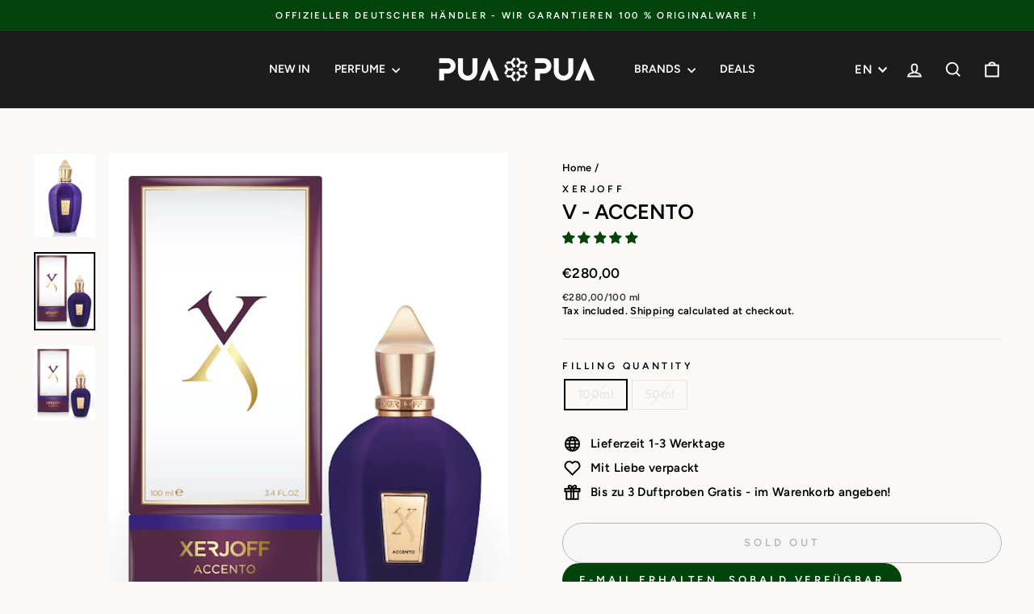

--- FILE ---
content_type: text/html; charset=utf-8
request_url: https://puapua.de/en/products/xerjoff-v-accento
body_size: 61958
content:
<!doctype html>
<html class="no-js" lang="en" dir="ltr">
<head>
<script
src="https://www.paypal.com/sdk/js?client-id=ASxZoe0nsVkQfJgn5AHCqfyzh1Ear189HxOtfcDfN5T8EU65e0DtzCWWWrG_ER0CqrpPIQfBFO0YqeO9&currency=EUR&components=messages"
data-namespace="PayPalSDK">
</script>

  
<!-- Start of Booster Apps Seo-0.1-->
<title>V - accento  | PUA PUA</title><meta name="description" content="V - accento  |  EAU DE PARFUM   AQUATIC - FRESH - FRUITY - DELICATELY SPICY   PINEAPPLE, HYACINTH, IRIS, JASMINE, PINK PEPPER, VETIVER, PATCHOULI, AMBER, MUSK, VANILLA,  A classic all-rounder for every occasion! Absolu..." /><script type="application/ld+json">
  {
    "@context": "https://schema.org",
    "@type": "WebSite",
    "name": "PUA PUA",
    "url": "https://puapua.de",
    "potentialAction": {
      "@type": "SearchAction",
      "query-input": "required name=query",
      "target": "https://puapua.de/search?q={query}"
    }
  }
</script><script type="application/ld+json">
  {
    "@context": "https://schema.org",
    "@type": "Product",
    "name": "V - accento ",
    "brand": {"@type": "Brand","name": "XERJOFF"},
    "sku": "",
    "mpn": "8033488156206",
    "description": " EAU DE PARFUM \n\n\n\n\n\n  AQUATIC - FRESH - FRUITY - DELICATELY SPICY \n\n \n\n\n\n\n\n\n\n PINEAPPLE, HYACINTH, IRIS, JASMINE, PINK PEPPER, VETIVER, PATCHOULI, AMBER, MUSK, VANILLA, \n\n\n\n\n\n\n\n\n\n\n\n\n A classic all-rounder for every occasion! Absolutely UNISEX and one of the bestsellers from Xerjoff.\n\n Accento is the epitome of pure sophistication. From the first to the last impression, the fragrance maintains a naughty, elegant aura. The symphony flows from citrus into a rare pineapple note, which rounds off the welcome with delicate sweetness, followed by a sequence of floral-spicy notes of jasmine, iris and pink pepper. A warm, embracing blend of patchouli, amber, musk and vanilla completes the composition and delivers a final nod to this extraordinary fragrance. \n\n\n\n\n\n\n\n\n\n\n\n\n\n\n\n\n\n\n\n\n\n\n\n\n\n\n\n\n\n\n\n\n\n\n\n\n\n\n\n\n\n\n\n\n\n\n\n\n\n\n\n\n\n\n\n\n\n\n\n\n\n\n\n\n\n\n\n\n\n\n\n\n\n\n\n\n\n\n\n\n\n\n\n XERJOFF V\n\n Xerjoff celebrates velvet!\n\n In the usual XERJOFF philosophy, the fragrances honor Italy's long tradition of fragrance production. Reminiscent of butterfly wings, each XERJOFF Velvet scent is wrapped in beautiful, radiant velvet. Soft and warm, the bottle recreates the perfect human form. The cap is made of heavy gold metal, highlighting the passion with which these fragrances were conceived. \n\n\n\n\n\n\n\n\n\n\n\n\n\n\n\n\n\n\n\n\n\n\n\n\n\n\n\n\n\n\n\n\n\n\n\n\n\n\n\n\n\n\n\n\n\n\n\n\n\n\n\n\n\n\n\n\n\n\n\n\n\n\n\n\n\n\n\n\n\n\n\n\n\n\n\n\n",
    "url": "https://puapua.de/en/products/xerjoff-v-accento","image": "https://puapua.de/cdn/shop/products/v-accento-716608_794x.jpg?v=1700313123","itemCondition": "https://schema.org/NewCondition",
    "offers": [{
          "@type": "Offer","price": "280.00","priceCurrency": "EUR",
          "itemCondition": "https://schema.org/NewCondition",
          "url": "https://puapua.de/en/products/xerjoff-v-accento?variant=37749647409303",
          "sku": "",
          "mpn": "8033488156206",
          "availability" : "https://schema.org/OutOfStock",
          "priceValidUntil": "2026-03-03","gtin13": "8033488156206"},{
          "@type": "Offer","price": "185.00","priceCurrency": "EUR",
          "itemCondition": "https://schema.org/NewCondition",
          "url": "https://puapua.de/en/products/xerjoff-v-accento?variant=37749647442071",
          "sku": "",
          "mpn": "8033488158743",
          "availability" : "https://schema.org/OutOfStock",
          "priceValidUntil": "2026-03-03","gtin13": "8033488158743"}]}
</script>
<!-- end of Booster Apps SEO -->

  <meta charset="utf-8">
  <meta http-equiv="X-UA-Compatible" content="IE=edge,chrome=1">
  <meta name="viewport" content="width=device-width,initial-scale=1">
  <meta name="theme-color" content="#03440d">
  <link rel="canonical" href="https://puapua.de/en/products/xerjoff-v-accento">
  <link rel="preconnect" href="https://cdn.shopify.com" crossorigin>
  <link rel="preconnect" href="https://fonts.shopifycdn.com" crossorigin>
  <link rel="dns-prefetch" href="https://productreviews.shopifycdn.com">
  <link rel="dns-prefetch" href="https://ajax.googleapis.com">
  <link rel="dns-prefetch" href="https://maps.googleapis.com">
  <link rel="dns-prefetch" href="https://maps.gstatic.com"><link rel="shortcut icon" href="//puapua.de/cdn/shop/files/BILD_FAVICON_GRUeN_32x32.jpg?v=1731945857" type="image/png" />
<meta property="og:site_name" content="PUA PUA">
  <meta property="og:url" content="https://puapua.de/en/products/xerjoff-v-accento">
  <meta property="og:title" content="V - accento ">
  <meta property="og:type" content="product">
  <meta property="og:description" content="Official German dealer! 100% original product. This fragrance from the house of Xerjoff impresses with its fine composition and above-average intensity and durability! Free shipping. Order now ;-)"><meta property="og:image" content="http://puapua.de/cdn/shop/products/v-accento-716608.jpg?v=1700313123">
    <meta property="og:image:secure_url" content="https://puapua.de/cdn/shop/products/v-accento-716608.jpg?v=1700313123">
    <meta property="og:image:width" content="794">
    <meta property="og:image:height" content="1064"><meta name="twitter:site" content="@">
  <meta name="twitter:card" content="summary_large_image">
  <meta name="twitter:title" content="V - accento ">
  <meta name="twitter:description" content="Official German dealer! 100% original product. This fragrance from the house of Xerjoff impresses with its fine composition and above-average intensity and durability! Free shipping. Order now ;-)">
<style data-shopify>@font-face {
  font-family: Figtree;
  font-weight: 600;
  font-style: normal;
  font-display: swap;
  src: url("//puapua.de/cdn/fonts/figtree/figtree_n6.9d1ea52bb49a0a86cfd1b0383d00f83d3fcc14de.woff2") format("woff2"),
       url("//puapua.de/cdn/fonts/figtree/figtree_n6.f0fcdea525a0e47b2ae4ab645832a8e8a96d31d3.woff") format("woff");
}

  @font-face {
  font-family: Figtree;
  font-weight: 600;
  font-style: normal;
  font-display: swap;
  src: url("//puapua.de/cdn/fonts/figtree/figtree_n6.9d1ea52bb49a0a86cfd1b0383d00f83d3fcc14de.woff2") format("woff2"),
       url("//puapua.de/cdn/fonts/figtree/figtree_n6.f0fcdea525a0e47b2ae4ab645832a8e8a96d31d3.woff") format("woff");
}


  @font-face {
  font-family: Figtree;
  font-weight: 600;
  font-style: normal;
  font-display: swap;
  src: url("//puapua.de/cdn/fonts/figtree/figtree_n6.9d1ea52bb49a0a86cfd1b0383d00f83d3fcc14de.woff2") format("woff2"),
       url("//puapua.de/cdn/fonts/figtree/figtree_n6.f0fcdea525a0e47b2ae4ab645832a8e8a96d31d3.woff") format("woff");
}

  @font-face {
  font-family: Figtree;
  font-weight: 600;
  font-style: italic;
  font-display: swap;
  src: url("//puapua.de/cdn/fonts/figtree/figtree_i6.702baae75738b446cfbed6ac0d60cab7b21e61ba.woff2") format("woff2"),
       url("//puapua.de/cdn/fonts/figtree/figtree_i6.6b8dc40d16c9905d29525156e284509f871ce8f9.woff") format("woff");
}

  @font-face {
  font-family: Figtree;
  font-weight: 600;
  font-style: italic;
  font-display: swap;
  src: url("//puapua.de/cdn/fonts/figtree/figtree_i6.702baae75738b446cfbed6ac0d60cab7b21e61ba.woff2") format("woff2"),
       url("//puapua.de/cdn/fonts/figtree/figtree_i6.6b8dc40d16c9905d29525156e284509f871ce8f9.woff") format("woff");
}

</style><link href="//puapua.de/cdn/shop/t/20/assets/theme.css?v=45017138130270353071766001996" rel="stylesheet" type="text/css" media="all" />
<style data-shopify>:root {
    --typeHeaderPrimary: Figtree;
    --typeHeaderFallback: sans-serif;
    --typeHeaderSize: 30px;
    --typeHeaderWeight: 600;
    --typeHeaderLineHeight: 1;
    --typeHeaderSpacing: 0.0em;

    --typeBasePrimary:Figtree;
    --typeBaseFallback:sans-serif;
    --typeBaseSize: 15px;
    --typeBaseWeight: 600;
    --typeBaseSpacing: 0.025em;
    --typeBaseLineHeight: 1.4;
    --typeBaselineHeightMinus01: 1.3;

    --typeCollectionTitle: 20px;

    --iconWeight: 5px;
    --iconLinecaps: miter;

    
        --buttonRadius: 50px;
    

    --colorGridOverlayOpacity: 0.08;
    }

    .placeholder-content {
    background-image: linear-gradient(100deg, #ffffff 40%, #f7f7f7 63%, #ffffff 79%);
    }</style><script>
    document.documentElement.className = document.documentElement.className.replace('no-js', 'js');

    window.theme = window.theme || {};
    theme.routes = {
      home: "/en",
      cart: "/en/cart.js",
      cartPage: "/en/cart",
      cartAdd: "/en/cart/add.js",
      cartChange: "/en/cart/change.js",
      search: "/en/search",
      predictiveSearch: "/en/search/suggest"
    };
    theme.strings = {
      soldOut: "Sold Out",
      unavailable: "Unavailable",
      inStockLabel: "In stock, ready to ship",
      oneStockLabel: "Low stock - [count] item left",
      otherStockLabel: "Low stock - [count] items left",
      willNotShipUntil: "Ready to ship [date]",
      willBeInStockAfter: "Back in stock [date]",
      waitingForStock: "Backordered, shipping soon",
      savePrice: "Save [saved_amount]",
      cartEmpty: "Your cart is currently empty.",
      cartTermsConfirmation: "You must agree with the terms and conditions of sales to check out",
      searchCollections: "Collections",
      searchPages: "Pages",
      searchArticles: "Articles",
      productFrom: "from ",
      maxQuantity: "You can only have [quantity] of [title] in your cart."
    };
    theme.settings = {
      cartType: "drawer",
      isCustomerTemplate: false,
      moneyFormat: "€{{amount_with_comma_separator}}",
      saveType: "dollar",
      productImageSize: "square",
      productImageCover: false,
      predictiveSearch: true,
      predictiveSearchType: null,
      predictiveSearchVendor: true,
      predictiveSearchPrice: false,
      quickView: false,
      themeName: 'Impulse',
      themeVersion: "7.5.2"
    };
  </script>

  <script>window.performance && window.performance.mark && window.performance.mark('shopify.content_for_header.start');</script><meta name="google-site-verification" content="U8-DGCceTFvLGTVXFpg8r44KzEoWYG2DHtTxLeQKHKY">
<meta id="shopify-digital-wallet" name="shopify-digital-wallet" content="/44260425879/digital_wallets/dialog">
<meta name="shopify-checkout-api-token" content="c489b5ae0a133fd4d2fa9942fb5d3c5a">
<meta id="in-context-paypal-metadata" data-shop-id="44260425879" data-venmo-supported="false" data-environment="production" data-locale="en_US" data-paypal-v4="true" data-currency="EUR">
<link rel="alternate" hreflang="x-default" href="https://puapua.de/products/xerjoff-v-accento">
<link rel="alternate" hreflang="de" href="https://puapua.de/products/xerjoff-v-accento">
<link rel="alternate" hreflang="en" href="https://puapua.de/en/products/xerjoff-v-accento">
<link rel="alternate" type="application/json+oembed" href="https://puapua.de/en/products/xerjoff-v-accento.oembed">
<script async="async" src="/checkouts/internal/preloads.js?locale=en-DE"></script>
<script id="apple-pay-shop-capabilities" type="application/json">{"shopId":44260425879,"countryCode":"DE","currencyCode":"EUR","merchantCapabilities":["supports3DS"],"merchantId":"gid:\/\/shopify\/Shop\/44260425879","merchantName":"PUA PUA","requiredBillingContactFields":["postalAddress","email"],"requiredShippingContactFields":["postalAddress","email"],"shippingType":"shipping","supportedNetworks":["visa","maestro","masterCard","amex"],"total":{"type":"pending","label":"PUA PUA","amount":"1.00"},"shopifyPaymentsEnabled":true,"supportsSubscriptions":true}</script>
<script id="shopify-features" type="application/json">{"accessToken":"c489b5ae0a133fd4d2fa9942fb5d3c5a","betas":["rich-media-storefront-analytics"],"domain":"puapua.de","predictiveSearch":true,"shopId":44260425879,"locale":"en"}</script>
<script>var Shopify = Shopify || {};
Shopify.shop = "pua-pua.myshopify.com";
Shopify.locale = "en";
Shopify.currency = {"active":"EUR","rate":"1.0"};
Shopify.country = "DE";
Shopify.theme = {"name":"Impulse [AT Edit]","id":168271905033,"schema_name":"Impulse","schema_version":"7.5.2","theme_store_id":857,"role":"main"};
Shopify.theme.handle = "null";
Shopify.theme.style = {"id":null,"handle":null};
Shopify.cdnHost = "puapua.de/cdn";
Shopify.routes = Shopify.routes || {};
Shopify.routes.root = "/en/";</script>
<script type="module">!function(o){(o.Shopify=o.Shopify||{}).modules=!0}(window);</script>
<script>!function(o){function n(){var o=[];function n(){o.push(Array.prototype.slice.apply(arguments))}return n.q=o,n}var t=o.Shopify=o.Shopify||{};t.loadFeatures=n(),t.autoloadFeatures=n()}(window);</script>
<script id="shop-js-analytics" type="application/json">{"pageType":"product"}</script>
<script defer="defer" async type="module" src="//puapua.de/cdn/shopifycloud/shop-js/modules/v2/client.init-shop-cart-sync_BN7fPSNr.en.esm.js"></script>
<script defer="defer" async type="module" src="//puapua.de/cdn/shopifycloud/shop-js/modules/v2/chunk.common_Cbph3Kss.esm.js"></script>
<script defer="defer" async type="module" src="//puapua.de/cdn/shopifycloud/shop-js/modules/v2/chunk.modal_DKumMAJ1.esm.js"></script>
<script type="module">
  await import("//puapua.de/cdn/shopifycloud/shop-js/modules/v2/client.init-shop-cart-sync_BN7fPSNr.en.esm.js");
await import("//puapua.de/cdn/shopifycloud/shop-js/modules/v2/chunk.common_Cbph3Kss.esm.js");
await import("//puapua.de/cdn/shopifycloud/shop-js/modules/v2/chunk.modal_DKumMAJ1.esm.js");

  window.Shopify.SignInWithShop?.initShopCartSync?.({"fedCMEnabled":true,"windoidEnabled":true});

</script>
<script>(function() {
  var isLoaded = false;
  function asyncLoad() {
    if (isLoaded) return;
    isLoaded = true;
    var urls = ["https:\/\/s3.eu-west-1.amazonaws.com\/production-klarna-il-shopify-osm\/473652f16f1a99b0611ecde897c952172e0c7485\/pua-pua.myshopify.com-1737018714033.js?shop=pua-pua.myshopify.com","https:\/\/cdn.hextom.com\/js\/ultimatesalesboost.js?shop=pua-pua.myshopify.com","https:\/\/tseish-app.connect.trustedshops.com\/esc.js?apiBaseUrl=aHR0cHM6Ly90c2Vpc2gtYXBwLmNvbm5lY3QudHJ1c3RlZHNob3BzLmNvbQ==\u0026instanceId=cHVhLXB1YS5teXNob3BpZnkuY29t\u0026shop=pua-pua.myshopify.com"];
    for (var i = 0; i < urls.length; i++) {
      var s = document.createElement('script');
      s.type = 'text/javascript';
      s.async = true;
      s.src = urls[i];
      var x = document.getElementsByTagName('script')[0];
      x.parentNode.insertBefore(s, x);
    }
  };
  if(window.attachEvent) {
    window.attachEvent('onload', asyncLoad);
  } else {
    window.addEventListener('load', asyncLoad, false);
  }
})();</script>
<script id="__st">var __st={"a":44260425879,"offset":3600,"reqid":"0f41877f-f5f9-4536-b7c3-958a03def764-1769934012","pageurl":"puapua.de\/en\/products\/xerjoff-v-accento","u":"dfbf1f9e22bc","p":"product","rtyp":"product","rid":6078914396311};</script>
<script>window.ShopifyPaypalV4VisibilityTracking = true;</script>
<script id="captcha-bootstrap">!function(){'use strict';const t='contact',e='account',n='new_comment',o=[[t,t],['blogs',n],['comments',n],[t,'customer']],c=[[e,'customer_login'],[e,'guest_login'],[e,'recover_customer_password'],[e,'create_customer']],r=t=>t.map((([t,e])=>`form[action*='/${t}']:not([data-nocaptcha='true']) input[name='form_type'][value='${e}']`)).join(','),a=t=>()=>t?[...document.querySelectorAll(t)].map((t=>t.form)):[];function s(){const t=[...o],e=r(t);return a(e)}const i='password',u='form_key',d=['recaptcha-v3-token','g-recaptcha-response','h-captcha-response',i],f=()=>{try{return window.sessionStorage}catch{return}},m='__shopify_v',_=t=>t.elements[u];function p(t,e,n=!1){try{const o=window.sessionStorage,c=JSON.parse(o.getItem(e)),{data:r}=function(t){const{data:e,action:n}=t;return t[m]||n?{data:e,action:n}:{data:t,action:n}}(c);for(const[e,n]of Object.entries(r))t.elements[e]&&(t.elements[e].value=n);n&&o.removeItem(e)}catch(o){console.error('form repopulation failed',{error:o})}}const l='form_type',E='cptcha';function T(t){t.dataset[E]=!0}const w=window,h=w.document,L='Shopify',v='ce_forms',y='captcha';let A=!1;((t,e)=>{const n=(g='f06e6c50-85a8-45c8-87d0-21a2b65856fe',I='https://cdn.shopify.com/shopifycloud/storefront-forms-hcaptcha/ce_storefront_forms_captcha_hcaptcha.v1.5.2.iife.js',D={infoText:'Protected by hCaptcha',privacyText:'Privacy',termsText:'Terms'},(t,e,n)=>{const o=w[L][v],c=o.bindForm;if(c)return c(t,g,e,D).then(n);var r;o.q.push([[t,g,e,D],n]),r=I,A||(h.body.append(Object.assign(h.createElement('script'),{id:'captcha-provider',async:!0,src:r})),A=!0)});var g,I,D;w[L]=w[L]||{},w[L][v]=w[L][v]||{},w[L][v].q=[],w[L][y]=w[L][y]||{},w[L][y].protect=function(t,e){n(t,void 0,e),T(t)},Object.freeze(w[L][y]),function(t,e,n,w,h,L){const[v,y,A,g]=function(t,e,n){const i=e?o:[],u=t?c:[],d=[...i,...u],f=r(d),m=r(i),_=r(d.filter((([t,e])=>n.includes(e))));return[a(f),a(m),a(_),s()]}(w,h,L),I=t=>{const e=t.target;return e instanceof HTMLFormElement?e:e&&e.form},D=t=>v().includes(t);t.addEventListener('submit',(t=>{const e=I(t);if(!e)return;const n=D(e)&&!e.dataset.hcaptchaBound&&!e.dataset.recaptchaBound,o=_(e),c=g().includes(e)&&(!o||!o.value);(n||c)&&t.preventDefault(),c&&!n&&(function(t){try{if(!f())return;!function(t){const e=f();if(!e)return;const n=_(t);if(!n)return;const o=n.value;o&&e.removeItem(o)}(t);const e=Array.from(Array(32),(()=>Math.random().toString(36)[2])).join('');!function(t,e){_(t)||t.append(Object.assign(document.createElement('input'),{type:'hidden',name:u})),t.elements[u].value=e}(t,e),function(t,e){const n=f();if(!n)return;const o=[...t.querySelectorAll(`input[type='${i}']`)].map((({name:t})=>t)),c=[...d,...o],r={};for(const[a,s]of new FormData(t).entries())c.includes(a)||(r[a]=s);n.setItem(e,JSON.stringify({[m]:1,action:t.action,data:r}))}(t,e)}catch(e){console.error('failed to persist form',e)}}(e),e.submit())}));const S=(t,e)=>{t&&!t.dataset[E]&&(n(t,e.some((e=>e===t))),T(t))};for(const o of['focusin','change'])t.addEventListener(o,(t=>{const e=I(t);D(e)&&S(e,y())}));const B=e.get('form_key'),M=e.get(l),P=B&&M;t.addEventListener('DOMContentLoaded',(()=>{const t=y();if(P)for(const e of t)e.elements[l].value===M&&p(e,B);[...new Set([...A(),...v().filter((t=>'true'===t.dataset.shopifyCaptcha))])].forEach((e=>S(e,t)))}))}(h,new URLSearchParams(w.location.search),n,t,e,['guest_login'])})(!0,!0)}();</script>
<script integrity="sha256-4kQ18oKyAcykRKYeNunJcIwy7WH5gtpwJnB7kiuLZ1E=" data-source-attribution="shopify.loadfeatures" defer="defer" src="//puapua.de/cdn/shopifycloud/storefront/assets/storefront/load_feature-a0a9edcb.js" crossorigin="anonymous"></script>
<script data-source-attribution="shopify.dynamic_checkout.dynamic.init">var Shopify=Shopify||{};Shopify.PaymentButton=Shopify.PaymentButton||{isStorefrontPortableWallets:!0,init:function(){window.Shopify.PaymentButton.init=function(){};var t=document.createElement("script");t.src="https://puapua.de/cdn/shopifycloud/portable-wallets/latest/portable-wallets.en.js",t.type="module",document.head.appendChild(t)}};
</script>
<script data-source-attribution="shopify.dynamic_checkout.buyer_consent">
  function portableWalletsHideBuyerConsent(e){var t=document.getElementById("shopify-buyer-consent"),n=document.getElementById("shopify-subscription-policy-button");t&&n&&(t.classList.add("hidden"),t.setAttribute("aria-hidden","true"),n.removeEventListener("click",e))}function portableWalletsShowBuyerConsent(e){var t=document.getElementById("shopify-buyer-consent"),n=document.getElementById("shopify-subscription-policy-button");t&&n&&(t.classList.remove("hidden"),t.removeAttribute("aria-hidden"),n.addEventListener("click",e))}window.Shopify?.PaymentButton&&(window.Shopify.PaymentButton.hideBuyerConsent=portableWalletsHideBuyerConsent,window.Shopify.PaymentButton.showBuyerConsent=portableWalletsShowBuyerConsent);
</script>
<script>
  function portableWalletsCleanup(e){e&&e.src&&console.error("Failed to load portable wallets script "+e.src);var t=document.querySelectorAll("shopify-accelerated-checkout .shopify-payment-button__skeleton, shopify-accelerated-checkout-cart .wallet-cart-button__skeleton"),e=document.getElementById("shopify-buyer-consent");for(let e=0;e<t.length;e++)t[e].remove();e&&e.remove()}function portableWalletsNotLoadedAsModule(e){e instanceof ErrorEvent&&"string"==typeof e.message&&e.message.includes("import.meta")&&"string"==typeof e.filename&&e.filename.includes("portable-wallets")&&(window.removeEventListener("error",portableWalletsNotLoadedAsModule),window.Shopify.PaymentButton.failedToLoad=e,"loading"===document.readyState?document.addEventListener("DOMContentLoaded",window.Shopify.PaymentButton.init):window.Shopify.PaymentButton.init())}window.addEventListener("error",portableWalletsNotLoadedAsModule);
</script>

<script type="module" src="https://puapua.de/cdn/shopifycloud/portable-wallets/latest/portable-wallets.en.js" onError="portableWalletsCleanup(this)" crossorigin="anonymous"></script>
<script nomodule>
  document.addEventListener("DOMContentLoaded", portableWalletsCleanup);
</script>

<script id='scb4127' type='text/javascript' async='' src='https://puapua.de/cdn/shopifycloud/privacy-banner/storefront-banner.js'></script><link id="shopify-accelerated-checkout-styles" rel="stylesheet" media="screen" href="https://puapua.de/cdn/shopifycloud/portable-wallets/latest/accelerated-checkout-backwards-compat.css" crossorigin="anonymous">
<style id="shopify-accelerated-checkout-cart">
        #shopify-buyer-consent {
  margin-top: 1em;
  display: inline-block;
  width: 100%;
}

#shopify-buyer-consent.hidden {
  display: none;
}

#shopify-subscription-policy-button {
  background: none;
  border: none;
  padding: 0;
  text-decoration: underline;
  font-size: inherit;
  cursor: pointer;
}

#shopify-subscription-policy-button::before {
  box-shadow: none;
}

      </style>

<script>window.performance && window.performance.mark && window.performance.mark('shopify.content_for_header.end');</script>

  <script src="//puapua.de/cdn/shop/t/20/assets/vendor-scripts-v11.js" defer="defer"></script><link rel="stylesheet" href="//puapua.de/cdn/shop/t/20/assets/country-flags.css"><script src="//puapua.de/cdn/shop/t/20/assets/theme.js?v=5752361098415077631732899868" defer="defer"></script>
<!-- BEGIN app block: shopify://apps/klaviyo-email-marketing-sms/blocks/klaviyo-onsite-embed/2632fe16-c075-4321-a88b-50b567f42507 -->












  <script async src="https://static.klaviyo.com/onsite/js/S9vQkZ/klaviyo.js?company_id=S9vQkZ"></script>
  <script>!function(){if(!window.klaviyo){window._klOnsite=window._klOnsite||[];try{window.klaviyo=new Proxy({},{get:function(n,i){return"push"===i?function(){var n;(n=window._klOnsite).push.apply(n,arguments)}:function(){for(var n=arguments.length,o=new Array(n),w=0;w<n;w++)o[w]=arguments[w];var t="function"==typeof o[o.length-1]?o.pop():void 0,e=new Promise((function(n){window._klOnsite.push([i].concat(o,[function(i){t&&t(i),n(i)}]))}));return e}}})}catch(n){window.klaviyo=window.klaviyo||[],window.klaviyo.push=function(){var n;(n=window._klOnsite).push.apply(n,arguments)}}}}();</script>

  
    <script id="viewed_product">
      if (item == null) {
        var _learnq = _learnq || [];

        var MetafieldReviews = null
        var MetafieldYotpoRating = null
        var MetafieldYotpoCount = null
        var MetafieldLooxRating = null
        var MetafieldLooxCount = null
        var okendoProduct = null
        var okendoProductReviewCount = null
        var okendoProductReviewAverageValue = null
        try {
          // The following fields are used for Customer Hub recently viewed in order to add reviews.
          // This information is not part of __kla_viewed. Instead, it is part of __kla_viewed_reviewed_items
          MetafieldReviews = {"rating":{"scale_min":"1.0","scale_max":"5.0","value":"5.0"},"rating_count":1};
          MetafieldYotpoRating = null
          MetafieldYotpoCount = null
          MetafieldLooxRating = null
          MetafieldLooxCount = null

          okendoProduct = null
          // If the okendo metafield is not legacy, it will error, which then requires the new json formatted data
          if (okendoProduct && 'error' in okendoProduct) {
            okendoProduct = null
          }
          okendoProductReviewCount = okendoProduct ? okendoProduct.reviewCount : null
          okendoProductReviewAverageValue = okendoProduct ? okendoProduct.reviewAverageValue : null
        } catch (error) {
          console.error('Error in Klaviyo onsite reviews tracking:', error);
        }

        var item = {
          Name: "V - accento ",
          ProductID: 6078914396311,
          Categories: ["Men","Perfumes","Unisex","Women","XERJOFF"],
          ImageURL: "https://puapua.de/cdn/shop/products/v-accento-716608_grande.jpg?v=1700313123",
          URL: "https://puapua.de/en/products/xerjoff-v-accento",
          Brand: "XERJOFF",
          Price: "€185,00",
          Value: "185,00",
          CompareAtPrice: "€0,00"
        };
        _learnq.push(['track', 'Viewed Product', item]);
        _learnq.push(['trackViewedItem', {
          Title: item.Name,
          ItemId: item.ProductID,
          Categories: item.Categories,
          ImageUrl: item.ImageURL,
          Url: item.URL,
          Metadata: {
            Brand: item.Brand,
            Price: item.Price,
            Value: item.Value,
            CompareAtPrice: item.CompareAtPrice
          },
          metafields:{
            reviews: MetafieldReviews,
            yotpo:{
              rating: MetafieldYotpoRating,
              count: MetafieldYotpoCount,
            },
            loox:{
              rating: MetafieldLooxRating,
              count: MetafieldLooxCount,
            },
            okendo: {
              rating: okendoProductReviewAverageValue,
              count: okendoProductReviewCount,
            }
          }
        }]);
      }
    </script>
  




  <script>
    window.klaviyoReviewsProductDesignMode = false
  </script>







<!-- END app block --><!-- BEGIN app block: shopify://apps/ta-labels-badges/blocks/bss-pl-config-data/91bfe765-b604-49a1-805e-3599fa600b24 --><script
    id='bss-pl-config-data'
>
	let TAE_StoreId = "12031";
	if (typeof BSS_PL == 'undefined' || TAE_StoreId !== "") {
  		var BSS_PL = {};
		BSS_PL.storeId = 12031;
		BSS_PL.currentPlan = "free";
		BSS_PL.apiServerProduction = "https://product-labels.tech-arms.io";
		BSS_PL.publicAccessToken = "e784fa2e895a02c5b0fab28ef8845554";
		BSS_PL.customerTags = "null";
		BSS_PL.customerId = "null";
		BSS_PL.storeIdCustomOld = 10678;
		BSS_PL.storeIdOldWIthPriority = 12200;
		BSS_PL.storeIdOptimizeAppendLabel = 59637
		BSS_PL.optimizeCodeIds = null; 
		BSS_PL.extendedFeatureIds = null;
		BSS_PL.integration = {"laiReview":{"status":0,"config":[]}};
		BSS_PL.settingsData  = {};
		BSS_PL.configProductMetafields = [];
		BSS_PL.configVariantMetafields = [];
		
		BSS_PL.configData = [].concat({"id":195001,"name":"ARGOS - Bald verfügbar","priority":0,"enable_priority":0,"enable":1,"pages":"1,2,4,3,7","related_product_tag":null,"first_image_tags":null,"img_url":"","public_img_url":"","position":0,"apply":null,"product_type":0,"exclude_products":6,"collection_image_type":0,"product":"15461009981705,15446486876425,15447207837961,15447226515721,15447231987977,15447223140617,15447233921289,15447230349577,15447228055817,15447230972169,15447291494665,15447219405065,15447231561993","variant":"","collection":"","exclude_product_ids":"","collection_image":"","inventory":0,"tags":"","excludeTags":"","vendors":"","from_price":null,"to_price":null,"domain_id":12031,"locations":"","enable_allowed_countries":false,"locales":"","enable_allowed_locales":false,"enable_visibility_date":false,"from_date":null,"to_date":null,"enable_discount_range":false,"discount_type":1,"discount_from":null,"discount_to":null,"label_text":"%3Cp%3E%3Cstrong%3EBALD%3C/strong%3E%3Cbr%3E%3Cstrong%3EVERF%DCGBAR%3C/strong%3E%3C/p%3E","label_text_color":"#ffffff","label_text_background_color":{"type":"hex","value":"#05430cff"},"label_text_font_size":12,"label_text_no_image":1,"label_text_in_stock":"In Stock","label_text_out_stock":"Sold out","label_shadow":{"blur":0,"h_offset":0,"v_offset":0},"label_opacity":100,"topBottom_padding":4,"border_radius":"0px 0px 0px 0px","border_style":"none","border_size":"0","border_color":"#000000","label_shadow_color":"#808080","label_text_style":0,"label_text_font_family":null,"label_text_font_url":null,"customer_label_preview_image":"https://cdn.shopify.com/s/files/1/0442/6042/5879/products/1717-richwood-314410.jpg?v=1700312744","label_preview_image":"https://cdn.shopify.com/s/files/1/0442/6042/5879/files/THE_Spirit_of_Dubai_Sama_50ml_Parfumjpg.jpg?v=1767948307","label_text_enable":1,"customer_tags":"","exclude_customer_tags":"","customer_type":"allcustomers","exclude_customers":"all_customer_tags","label_on_image":"2","label_type":1,"badge_type":0,"custom_selector":null,"margin":{"type":"px","value":{"top":0,"left":0,"right":0,"bottom":0}},"mobile_margin":{"type":"px","value":{"top":0,"left":0,"right":0,"bottom":0}},"margin_top":0,"margin_bottom":0,"mobile_height_label":30,"mobile_width_label":40,"mobile_font_size_label":12,"emoji":null,"emoji_position":null,"transparent_background":null,"custom_page":null,"check_custom_page":false,"include_custom_page":null,"check_include_custom_page":false,"margin_left":0,"instock":null,"price_range_from":null,"price_range_to":null,"enable_price_range":0,"enable_product_publish":0,"customer_selected_product":null,"selected_product":null,"product_publish_from":null,"product_publish_to":null,"enable_countdown_timer":0,"option_format_countdown":0,"countdown_time":null,"option_end_countdown":null,"start_day_countdown":null,"countdown_type":1,"countdown_daily_from_time":null,"countdown_daily_to_time":null,"countdown_interval_start_time":null,"countdown_interval_length":null,"countdown_interval_break_length":null,"public_url_s3":"","enable_visibility_period":0,"visibility_period":1,"createdAt":"2025-12-05T15:38:25.000Z","customer_ids":"","exclude_customer_ids":"","angle":0,"toolTipText":"","label_shape":"reversed-trapezoid","label_shape_type":1,"mobile_fixed_percent_label":"percentage","desktop_width_label":30,"desktop_height_label":23,"desktop_fixed_percent_label":"percentage","mobile_position":0,"desktop_label_unlimited_top":0,"desktop_label_unlimited_left":0,"mobile_label_unlimited_top":0,"mobile_label_unlimited_left":0,"mobile_margin_top":0,"mobile_margin_left":0,"mobile_config_label_enable":0,"mobile_default_config":1,"mobile_margin_bottom":0,"enable_fixed_time":0,"fixed_time":null,"statusLabelHoverText":0,"labelHoverTextLink":{"url":"","is_open_in_newtab":true},"labelAltText":"","statusLabelAltText":0,"enable_badge_stock":0,"badge_stock_style":1,"badge_stock_config":null,"enable_multi_badge":0,"animation_type":0,"animation_duration":2,"animation_repeat_option":0,"animation_repeat":0,"desktop_show_badges":1,"mobile_show_badges":1,"desktop_show_labels":1,"mobile_show_labels":1,"label_text_unlimited_stock":"Unlimited Stock","label_text_pre_order_stock":"Pre-Order","img_plan_id":13,"label_badge_type":"text","deletedAt":null,"desktop_lock_aspect_ratio":true,"mobile_lock_aspect_ratio":true,"img_aspect_ratio":1,"preview_board_width":538,"preview_board_height":692,"set_size_on_mobile":true,"set_position_on_mobile":true,"set_margin_on_mobile":true,"from_stock":null,"to_stock":null,"condition_product_title":"{\"enable\":false,\"type\":1,\"content\":\"\"}","conditions_apply_type":"{\"discount\":1,\"price\":1,\"inventory\":1}","public_font_url":null,"font_size_ratio":0.16,"group_ids":"[]","metafields":"{\"valueProductMetafield\":[],\"valueVariantMetafield\":[],\"matching_type\":1,\"metafield_type\":1}","no_ratio_height":true,"updatedAt":"2026-01-12T10:26:45.000Z","multipleBadge":null,"translations":[],"label_id":195001,"label_text_id":195001,"bg_style":"solid"},);

		
		BSS_PL.configDataBanner = [].concat();

		
		BSS_PL.configDataPopup = [].concat();

		
		BSS_PL.configDataLabelGroup = [].concat();
		
		
		BSS_PL.collectionID = ``;
		BSS_PL.collectionHandle = ``;
		BSS_PL.collectionTitle = ``;

		
		BSS_PL.conditionConfigData = [].concat();
	}
</script>



    <script id='fixBugForStore12031'>
		
function bssFixSupportAppendHtmlLabel($, BSS_PL, parent, page, htmlLabel) {
  let appended = false;
  if($(parent).is(".aos-init.aos-animate")) {
    $(parent).prepend(htmlLabel);
    appended = true
  }

  return appended;
}

function bssFixSupportProductParent($, page, parents, itemHandle) {
  parents = parents.filter(function () {
                    return !(
                        $(this).closest('.product__thumb-item').length
                    );
                });
  return parents;
}

    </script>


<style>
    
    

</style>

<script>
    function bssLoadScripts(src, callback, isDefer = false) {
        const scriptTag = document.createElement('script');
        document.head.appendChild(scriptTag);
        scriptTag.src = src;
        if (isDefer) {
            scriptTag.defer = true;
        } else {
            scriptTag.async = true;
        }
        if (callback) {
            scriptTag.addEventListener('load', function () {
                callback();
            });
        }
    }
    const scriptUrls = [
        "https://cdn.shopify.com/extensions/019c0e6f-86c2-78fa-a9d8-74b6f6a22991/product-label-571/assets/bss-pl-init-helper.js",
        "https://cdn.shopify.com/extensions/019c0e6f-86c2-78fa-a9d8-74b6f6a22991/product-label-571/assets/bss-pl-init-config-run-scripts.js",
    ];
    Promise.all(scriptUrls.map((script) => new Promise((resolve) => bssLoadScripts(script, resolve)))).then((res) => {
        console.log('BSS scripts loaded');
        window.bssScriptsLoaded = true;
    });

	function bssInitScripts() {
		if (BSS_PL.configData.length) {
			const enabledFeature = [
				{ type: 1, script: "https://cdn.shopify.com/extensions/019c0e6f-86c2-78fa-a9d8-74b6f6a22991/product-label-571/assets/bss-pl-init-for-label.js" },
				{ type: 2, badge: [0, 7, 8], script: "https://cdn.shopify.com/extensions/019c0e6f-86c2-78fa-a9d8-74b6f6a22991/product-label-571/assets/bss-pl-init-for-badge-product-name.js" },
				{ type: 2, badge: [1, 11], script: "https://cdn.shopify.com/extensions/019c0e6f-86c2-78fa-a9d8-74b6f6a22991/product-label-571/assets/bss-pl-init-for-badge-product-image.js" },
				{ type: 2, badge: 2, script: "https://cdn.shopify.com/extensions/019c0e6f-86c2-78fa-a9d8-74b6f6a22991/product-label-571/assets/bss-pl-init-for-badge-custom-selector.js" },
				{ type: 2, badge: [3, 9, 10], script: "https://cdn.shopify.com/extensions/019c0e6f-86c2-78fa-a9d8-74b6f6a22991/product-label-571/assets/bss-pl-init-for-badge-price.js" },
				{ type: 2, badge: 4, script: "https://cdn.shopify.com/extensions/019c0e6f-86c2-78fa-a9d8-74b6f6a22991/product-label-571/assets/bss-pl-init-for-badge-add-to-cart-btn.js" },
				{ type: 2, badge: 5, script: "https://cdn.shopify.com/extensions/019c0e6f-86c2-78fa-a9d8-74b6f6a22991/product-label-571/assets/bss-pl-init-for-badge-quantity-box.js" },
				{ type: 2, badge: 6, script: "https://cdn.shopify.com/extensions/019c0e6f-86c2-78fa-a9d8-74b6f6a22991/product-label-571/assets/bss-pl-init-for-badge-buy-it-now-btn.js" }
			]
				.filter(({ type, badge }) => BSS_PL.configData.some(item => item.label_type === type && (badge === undefined || (Array.isArray(badge) ? badge.includes(item.badge_type) : item.badge_type === badge))) || (type === 1 && BSS_PL.configDataLabelGroup && BSS_PL.configDataLabelGroup.length))
				.map(({ script }) => script);
				
            enabledFeature.forEach((src) => bssLoadScripts(src));

            if (enabledFeature.length) {
                const src = "https://cdn.shopify.com/extensions/019c0e6f-86c2-78fa-a9d8-74b6f6a22991/product-label-571/assets/bss-product-label-js.js";
                bssLoadScripts(src);
            }
        }

        if (BSS_PL.configDataBanner && BSS_PL.configDataBanner.length) {
            const src = "https://cdn.shopify.com/extensions/019c0e6f-86c2-78fa-a9d8-74b6f6a22991/product-label-571/assets/bss-product-label-banner.js";
            bssLoadScripts(src);
        }

        if (BSS_PL.configDataPopup && BSS_PL.configDataPopup.length) {
            const src = "https://cdn.shopify.com/extensions/019c0e6f-86c2-78fa-a9d8-74b6f6a22991/product-label-571/assets/bss-product-label-popup.js";
            bssLoadScripts(src);
        }

        if (window.location.search.includes('bss-pl-custom-selector')) {
            const src = "https://cdn.shopify.com/extensions/019c0e6f-86c2-78fa-a9d8-74b6f6a22991/product-label-571/assets/bss-product-label-custom-position.js";
            bssLoadScripts(src, null, true);
        }
    }
    bssInitScripts();
</script>


<!-- END app block --><!-- BEGIN app block: shopify://apps/judge-me-reviews/blocks/judgeme_core/61ccd3b1-a9f2-4160-9fe9-4fec8413e5d8 --><!-- Start of Judge.me Core -->






<link rel="dns-prefetch" href="https://cdnwidget.judge.me">
<link rel="dns-prefetch" href="https://cdn.judge.me">
<link rel="dns-prefetch" href="https://cdn1.judge.me">
<link rel="dns-prefetch" href="https://api.judge.me">

<script data-cfasync='false' class='jdgm-settings-script'>window.jdgmSettings={"pagination":5,"disable_web_reviews":false,"badge_no_review_text":"No reviews","badge_n_reviews_text":"{{ n }} review/reviews","hide_badge_preview_if_no_reviews":true,"badge_hide_text":true,"enforce_center_preview_badge":false,"widget_title":"Customer Reviews","widget_open_form_text":"Write a review","widget_close_form_text":"Cancel review","widget_refresh_page_text":"Refresh page","widget_summary_text":"Based on {{ number_of_reviews }} review/reviews","widget_no_review_text":"Be the first to write a review","widget_name_field_text":"Display name","widget_verified_name_field_text":"Verified Name (public)","widget_name_placeholder_text":"Display name","widget_required_field_error_text":"This field is required.","widget_email_field_text":"Email address","widget_verified_email_field_text":"Verified Email (private, can not be edited)","widget_email_placeholder_text":"Your email address","widget_email_field_error_text":"Please enter a valid email address.","widget_rating_field_text":"Rating","widget_review_title_field_text":"Review Title","widget_review_title_placeholder_text":"Give your review a title","widget_review_body_field_text":"Review content","widget_review_body_placeholder_text":"Start writing here...","widget_pictures_field_text":"Picture/Video (optional)","widget_submit_review_text":"Submit Review","widget_submit_verified_review_text":"Submit Verified Review","widget_submit_success_msg_with_auto_publish":"Thank you! Please refresh the page in a few moments to see your review. You can remove or edit your review by logging into \u003ca href='https://judge.me/login' target='_blank' rel='nofollow noopener'\u003eJudge.me\u003c/a\u003e","widget_submit_success_msg_no_auto_publish":"Thank you! Your review will be published as soon as it is approved by the shop admin. You can remove or edit your review by logging into \u003ca href='https://judge.me/login' target='_blank' rel='nofollow noopener'\u003eJudge.me\u003c/a\u003e","widget_show_default_reviews_out_of_total_text":"Showing {{ n_reviews_shown }} out of {{ n_reviews }} reviews.","widget_show_all_link_text":"Show all","widget_show_less_link_text":"Show less","widget_author_said_text":"{{ reviewer_name }} said:","widget_days_text":"{{ n }} days ago","widget_weeks_text":"{{ n }} week/weeks ago","widget_months_text":"{{ n }} month/months ago","widget_years_text":"{{ n }} year/years ago","widget_yesterday_text":"Yesterday","widget_today_text":"Today","widget_replied_text":"\u003e\u003e {{ shop_name }} replied:","widget_read_more_text":"Read more","widget_reviewer_name_as_initial":"","widget_rating_filter_color":"#fbcd0a","widget_rating_filter_see_all_text":"See all reviews","widget_sorting_most_recent_text":"Most Recent","widget_sorting_highest_rating_text":"Highest Rating","widget_sorting_lowest_rating_text":"Lowest Rating","widget_sorting_with_pictures_text":"Only Pictures","widget_sorting_most_helpful_text":"Most Helpful","widget_open_question_form_text":"Ask a question","widget_reviews_subtab_text":"Reviews","widget_questions_subtab_text":"Questions","widget_question_label_text":"Question","widget_answer_label_text":"Answer","widget_question_placeholder_text":"Write your question here","widget_submit_question_text":"Submit Question","widget_question_submit_success_text":"Thank you for your question! We will notify you once it gets answered.","verified_badge_text":"Verified","verified_badge_bg_color":"","verified_badge_text_color":"","verified_badge_placement":"left-of-reviewer-name","widget_review_max_height":"","widget_hide_border":false,"widget_social_share":false,"widget_thumb":false,"widget_review_location_show":false,"widget_location_format":"","all_reviews_include_out_of_store_products":true,"all_reviews_out_of_store_text":"(out of store)","all_reviews_pagination":100,"all_reviews_product_name_prefix_text":"about","enable_review_pictures":false,"enable_question_anwser":false,"widget_theme":"default","review_date_format":"dd/mm/yyyy","default_sort_method":"most-recent","widget_product_reviews_subtab_text":"Product Reviews","widget_shop_reviews_subtab_text":"Shop Reviews","widget_other_products_reviews_text":"Reviews for other products","widget_store_reviews_subtab_text":"Store reviews","widget_no_store_reviews_text":"This store hasn't received any reviews yet","widget_web_restriction_product_reviews_text":"This product hasn't received any reviews yet","widget_no_items_text":"No items found","widget_show_more_text":"Show more","widget_write_a_store_review_text":"Write a Store Review","widget_other_languages_heading":"Reviews in Other Languages","widget_translate_review_text":"Translate review to {{ language }}","widget_translating_review_text":"Translating...","widget_show_original_translation_text":"Show original ({{ language }})","widget_translate_review_failed_text":"Review couldn't be translated.","widget_translate_review_retry_text":"Retry","widget_translate_review_try_again_later_text":"Try again later","show_product_url_for_grouped_product":false,"widget_sorting_pictures_first_text":"Pictures First","show_pictures_on_all_rev_page_mobile":false,"show_pictures_on_all_rev_page_desktop":false,"floating_tab_hide_mobile_install_preference":false,"floating_tab_button_name":"★ Reviews","floating_tab_title":"Let customers speak for us","floating_tab_button_color":"","floating_tab_button_background_color":"","floating_tab_url":"","floating_tab_url_enabled":false,"floating_tab_tab_style":"text","all_reviews_text_badge_text":"Customers rate us {{ shop.metafields.judgeme.all_reviews_rating | round: 1 }}/5 based on {{ shop.metafields.judgeme.all_reviews_count }} reviews.","all_reviews_text_badge_text_branded_style":"{{ shop.metafields.judgeme.all_reviews_rating | round: 1 }} out of 5 stars based on {{ shop.metafields.judgeme.all_reviews_count }} reviews","is_all_reviews_text_badge_a_link":false,"show_stars_for_all_reviews_text_badge":false,"all_reviews_text_badge_url":"","all_reviews_text_style":"text","all_reviews_text_color_style":"judgeme_brand_color","all_reviews_text_color":"#108474","all_reviews_text_show_jm_brand":true,"featured_carousel_show_header":true,"featured_carousel_title":"Let customers speak for us","testimonials_carousel_title":"Customers are saying","videos_carousel_title":"Real customer stories","cards_carousel_title":"Customers are saying","featured_carousel_count_text":"from {{ n }} reviews","featured_carousel_add_link_to_all_reviews_page":false,"featured_carousel_url":"","featured_carousel_show_images":true,"featured_carousel_autoslide_interval":5,"featured_carousel_arrows_on_the_sides":false,"featured_carousel_height":250,"featured_carousel_width":80,"featured_carousel_image_size":0,"featured_carousel_image_height":250,"featured_carousel_arrow_color":"#eeeeee","verified_count_badge_style":"vintage","verified_count_badge_orientation":"horizontal","verified_count_badge_color_style":"judgeme_brand_color","verified_count_badge_color":"#108474","is_verified_count_badge_a_link":false,"verified_count_badge_url":"","verified_count_badge_show_jm_brand":true,"widget_rating_preset_default":5,"widget_first_sub_tab":"product-reviews","widget_show_histogram":true,"widget_histogram_use_custom_color":false,"widget_pagination_use_custom_color":false,"widget_star_use_custom_color":false,"widget_verified_badge_use_custom_color":false,"widget_write_review_use_custom_color":false,"picture_reminder_submit_button":"Upload Pictures","enable_review_videos":false,"mute_video_by_default":false,"widget_sorting_videos_first_text":"Videos First","widget_review_pending_text":"Pending","featured_carousel_items_for_large_screen":3,"social_share_options_order":"Facebook,Twitter","remove_microdata_snippet":true,"disable_json_ld":false,"enable_json_ld_products":false,"preview_badge_show_question_text":false,"preview_badge_no_question_text":"No questions","preview_badge_n_question_text":"{{ number_of_questions }} question/questions","qa_badge_show_icon":false,"qa_badge_position":"same-row","remove_judgeme_branding":false,"widget_add_search_bar":false,"widget_search_bar_placeholder":"Search","widget_sorting_verified_only_text":"Verified only","featured_carousel_theme":"default","featured_carousel_show_rating":true,"featured_carousel_show_title":true,"featured_carousel_show_body":true,"featured_carousel_show_date":false,"featured_carousel_show_reviewer":true,"featured_carousel_show_product":false,"featured_carousel_header_background_color":"#108474","featured_carousel_header_text_color":"#ffffff","featured_carousel_name_product_separator":"reviewed","featured_carousel_full_star_background":"#108474","featured_carousel_empty_star_background":"#dadada","featured_carousel_vertical_theme_background":"#f9fafb","featured_carousel_verified_badge_enable":true,"featured_carousel_verified_badge_color":"#108474","featured_carousel_border_style":"round","featured_carousel_review_line_length_limit":3,"featured_carousel_more_reviews_button_text":"Read more reviews","featured_carousel_view_product_button_text":"View product","all_reviews_page_load_reviews_on":"scroll","all_reviews_page_load_more_text":"Load More Reviews","disable_fb_tab_reviews":false,"enable_ajax_cdn_cache":false,"widget_advanced_speed_features":5,"widget_public_name_text":"displayed publicly like","default_reviewer_name":"John Smith","default_reviewer_name_has_non_latin":true,"widget_reviewer_anonymous":"Anonymous","medals_widget_title":"Judge.me Review Medals","medals_widget_background_color":"#f9fafb","medals_widget_position":"footer_all_pages","medals_widget_border_color":"#f9fafb","medals_widget_verified_text_position":"left","medals_widget_use_monochromatic_version":false,"medals_widget_elements_color":"#108474","show_reviewer_avatar":true,"widget_invalid_yt_video_url_error_text":"Not a YouTube video URL","widget_max_length_field_error_text":"Please enter no more than {0} characters.","widget_show_country_flag":false,"widget_show_collected_via_shop_app":true,"widget_verified_by_shop_badge_style":"light","widget_verified_by_shop_text":"Verified by Shop","widget_show_photo_gallery":false,"widget_load_with_code_splitting":true,"widget_ugc_install_preference":false,"widget_ugc_title":"Made by us, Shared by you","widget_ugc_subtitle":"Tag us to see your picture featured in our page","widget_ugc_arrows_color":"#ffffff","widget_ugc_primary_button_text":"Buy Now","widget_ugc_primary_button_background_color":"#108474","widget_ugc_primary_button_text_color":"#ffffff","widget_ugc_primary_button_border_width":"0","widget_ugc_primary_button_border_style":"none","widget_ugc_primary_button_border_color":"#108474","widget_ugc_primary_button_border_radius":"25","widget_ugc_secondary_button_text":"Load More","widget_ugc_secondary_button_background_color":"#ffffff","widget_ugc_secondary_button_text_color":"#108474","widget_ugc_secondary_button_border_width":"2","widget_ugc_secondary_button_border_style":"solid","widget_ugc_secondary_button_border_color":"#108474","widget_ugc_secondary_button_border_radius":"25","widget_ugc_reviews_button_text":"View Reviews","widget_ugc_reviews_button_background_color":"#ffffff","widget_ugc_reviews_button_text_color":"#108474","widget_ugc_reviews_button_border_width":"2","widget_ugc_reviews_button_border_style":"solid","widget_ugc_reviews_button_border_color":"#108474","widget_ugc_reviews_button_border_radius":"25","widget_ugc_reviews_button_link_to":"judgeme-reviews-page","widget_ugc_show_post_date":true,"widget_ugc_max_width":"800","widget_rating_metafield_value_type":true,"widget_primary_color":"#05430c","widget_enable_secondary_color":true,"widget_secondary_color":"#edf5f5","widget_summary_average_rating_text":"{{ average_rating }} out of 5","widget_media_grid_title":"Customer photos \u0026 videos","widget_media_grid_see_more_text":"See more","widget_round_style":false,"widget_show_product_medals":true,"widget_verified_by_judgeme_text":"Verified by Judge.me","widget_show_store_medals":true,"widget_verified_by_judgeme_text_in_store_medals":"Verified by Judge.me","widget_media_field_exceed_quantity_message":"Sorry, we can only accept {{ max_media }} for one review.","widget_media_field_exceed_limit_message":"{{ file_name }} is too large, please select a {{ media_type }} less than {{ size_limit }}MB.","widget_review_submitted_text":"Review Submitted!","widget_question_submitted_text":"Question Submitted!","widget_close_form_text_question":"Cancel","widget_write_your_answer_here_text":"Write your answer here","widget_enabled_branded_link":true,"widget_show_collected_by_judgeme":true,"widget_reviewer_name_color":"","widget_write_review_text_color":"","widget_write_review_bg_color":"","widget_collected_by_judgeme_text":"collected by Judge.me","widget_pagination_type":"standard","widget_load_more_text":"Load More","widget_load_more_color":"#108474","widget_full_review_text":"Full Review","widget_read_more_reviews_text":"Read More Reviews","widget_read_questions_text":"Read Questions","widget_questions_and_answers_text":"Questions \u0026 Answers","widget_verified_by_text":"Verified by","widget_verified_text":"Verified","widget_number_of_reviews_text":"{{ number_of_reviews }} reviews","widget_back_button_text":"Back","widget_next_button_text":"Next","widget_custom_forms_filter_button":"Filters","custom_forms_style":"vertical","widget_show_review_information":false,"how_reviews_are_collected":"How reviews are collected?","widget_show_review_keywords":false,"widget_gdpr_statement":"How we use your data: We'll only contact you about the review you left, and only if necessary. By submitting your review, you agree to Judge.me's \u003ca href='https://judge.me/terms' target='_blank' rel='nofollow noopener'\u003eterms\u003c/a\u003e, \u003ca href='https://judge.me/privacy' target='_blank' rel='nofollow noopener'\u003eprivacy\u003c/a\u003e and \u003ca href='https://judge.me/content-policy' target='_blank' rel='nofollow noopener'\u003econtent\u003c/a\u003e policies.","widget_multilingual_sorting_enabled":false,"widget_translate_review_content_enabled":false,"widget_translate_review_content_method":"manual","popup_widget_review_selection":"automatically_with_pictures","popup_widget_round_border_style":true,"popup_widget_show_title":true,"popup_widget_show_body":true,"popup_widget_show_reviewer":false,"popup_widget_show_product":true,"popup_widget_show_pictures":true,"popup_widget_use_review_picture":true,"popup_widget_show_on_home_page":true,"popup_widget_show_on_product_page":true,"popup_widget_show_on_collection_page":true,"popup_widget_show_on_cart_page":true,"popup_widget_position":"bottom_left","popup_widget_first_review_delay":5,"popup_widget_duration":5,"popup_widget_interval":5,"popup_widget_review_count":5,"popup_widget_hide_on_mobile":true,"review_snippet_widget_round_border_style":true,"review_snippet_widget_card_color":"#FFFFFF","review_snippet_widget_slider_arrows_background_color":"#FFFFFF","review_snippet_widget_slider_arrows_color":"#000000","review_snippet_widget_star_color":"#108474","show_product_variant":false,"all_reviews_product_variant_label_text":"Variant: ","widget_show_verified_branding":true,"widget_ai_summary_title":"Customers say","widget_ai_summary_disclaimer":"AI-powered review summary based on recent customer reviews","widget_show_ai_summary":false,"widget_show_ai_summary_bg":false,"widget_show_review_title_input":true,"redirect_reviewers_invited_via_email":"review_widget","request_store_review_after_product_review":false,"request_review_other_products_in_order":false,"review_form_color_scheme":"default","review_form_corner_style":"square","review_form_star_color":{},"review_form_text_color":"#333333","review_form_background_color":"#ffffff","review_form_field_background_color":"#fafafa","review_form_button_color":{},"review_form_button_text_color":"#ffffff","review_form_modal_overlay_color":"#000000","review_content_screen_title_text":"How would you rate this product?","review_content_introduction_text":"We would love it if you would share a bit about your experience.","store_review_form_title_text":"How would you rate this store?","store_review_form_introduction_text":"We would love it if you would share a bit about your experience.","show_review_guidance_text":true,"one_star_review_guidance_text":"Poor","five_star_review_guidance_text":"Great","customer_information_screen_title_text":"About you","customer_information_introduction_text":"Please tell us more about you.","custom_questions_screen_title_text":"Your experience in more detail","custom_questions_introduction_text":"Here are a few questions to help us understand more about your experience.","review_submitted_screen_title_text":"Thanks for your review!","review_submitted_screen_thank_you_text":"We are processing it and it will appear on the store soon.","review_submitted_screen_email_verification_text":"Please confirm your email by clicking the link we just sent you. This helps us keep reviews authentic.","review_submitted_request_store_review_text":"Would you like to share your experience of shopping with us?","review_submitted_review_other_products_text":"Would you like to review these products?","store_review_screen_title_text":"Would you like to share your experience of shopping with us?","store_review_introduction_text":"We value your feedback and use it to improve. Please share any thoughts or suggestions you have.","reviewer_media_screen_title_picture_text":"Share a picture","reviewer_media_introduction_picture_text":"Upload a photo to support your review.","reviewer_media_screen_title_video_text":"Share a video","reviewer_media_introduction_video_text":"Upload a video to support your review.","reviewer_media_screen_title_picture_or_video_text":"Share a picture or video","reviewer_media_introduction_picture_or_video_text":"Upload a photo or video to support your review.","reviewer_media_youtube_url_text":"Paste your Youtube URL here","advanced_settings_next_step_button_text":"Next","advanced_settings_close_review_button_text":"Close","modal_write_review_flow":false,"write_review_flow_required_text":"Required","write_review_flow_privacy_message_text":"We respect your privacy.","write_review_flow_anonymous_text":"Post review as anonymous","write_review_flow_visibility_text":"This won't be visible to other customers.","write_review_flow_multiple_selection_help_text":"Select as many as you like","write_review_flow_single_selection_help_text":"Select one option","write_review_flow_required_field_error_text":"This field is required","write_review_flow_invalid_email_error_text":"Please enter a valid email address","write_review_flow_max_length_error_text":"Max. {{ max_length }} characters.","write_review_flow_media_upload_text":"\u003cb\u003eClick to upload\u003c/b\u003e or drag and drop","write_review_flow_gdpr_statement":"We'll only contact you about your review if necessary. By submitting your review, you agree to our \u003ca href='https://judge.me/terms' target='_blank' rel='nofollow noopener'\u003eterms and conditions\u003c/a\u003e and \u003ca href='https://judge.me/privacy' target='_blank' rel='nofollow noopener'\u003eprivacy policy\u003c/a\u003e.","rating_only_reviews_enabled":false,"show_negative_reviews_help_screen":false,"new_review_flow_help_screen_rating_threshold":3,"negative_review_resolution_screen_title_text":"Tell us more","negative_review_resolution_text":"Your experience matters to us. If there were issues with your purchase, we're here to help. Feel free to reach out to us, we'd love the opportunity to make things right.","negative_review_resolution_button_text":"Contact us","negative_review_resolution_proceed_with_review_text":"Leave a review","negative_review_resolution_subject":"Issue with purchase from {{ shop_name }}.{{ order_name }}","preview_badge_collection_page_install_status":false,"widget_review_custom_css":"","preview_badge_custom_css":"margin-top: -16px;\nmargin-bottom: 21px;\n","preview_badge_stars_count":"5-stars","featured_carousel_custom_css":"","floating_tab_custom_css":"","all_reviews_widget_custom_css":"","medals_widget_custom_css":"","verified_badge_custom_css":"","all_reviews_text_custom_css":"","transparency_badges_collected_via_store_invite":false,"transparency_badges_from_another_provider":false,"transparency_badges_collected_from_store_visitor":false,"transparency_badges_collected_by_verified_review_provider":false,"transparency_badges_earned_reward":false,"transparency_badges_collected_via_store_invite_text":"Review collected via store invitation","transparency_badges_from_another_provider_text":"Review collected from another provider","transparency_badges_collected_from_store_visitor_text":"Review collected from a store visitor","transparency_badges_written_in_google_text":"Review written in Google","transparency_badges_written_in_etsy_text":"Review written in Etsy","transparency_badges_written_in_shop_app_text":"Review written in Shop App","transparency_badges_earned_reward_text":"Review earned a reward for future purchase","product_review_widget_per_page":10,"widget_store_review_label_text":"Review about the store","checkout_comment_extension_title_on_product_page":"Customer Comments","checkout_comment_extension_num_latest_comment_show":5,"checkout_comment_extension_format":"name_and_timestamp","checkout_comment_customer_name":"last_initial","checkout_comment_comment_notification":true,"preview_badge_collection_page_install_preference":true,"preview_badge_home_page_install_preference":false,"preview_badge_product_page_install_preference":true,"review_widget_install_preference":"","review_carousel_install_preference":true,"floating_reviews_tab_install_preference":"none","verified_reviews_count_badge_install_preference":false,"all_reviews_text_install_preference":false,"review_widget_best_location":true,"judgeme_medals_install_preference":false,"review_widget_revamp_enabled":false,"review_widget_qna_enabled":false,"review_widget_header_theme":"minimal","review_widget_widget_title_enabled":true,"review_widget_header_text_size":"medium","review_widget_header_text_weight":"regular","review_widget_average_rating_style":"compact","review_widget_bar_chart_enabled":true,"review_widget_bar_chart_type":"numbers","review_widget_bar_chart_style":"standard","review_widget_expanded_media_gallery_enabled":false,"review_widget_reviews_section_theme":"standard","review_widget_image_style":"thumbnails","review_widget_review_image_ratio":"square","review_widget_stars_size":"medium","review_widget_verified_badge":"standard_text","review_widget_review_title_text_size":"medium","review_widget_review_text_size":"medium","review_widget_review_text_length":"medium","review_widget_number_of_columns_desktop":3,"review_widget_carousel_transition_speed":5,"review_widget_custom_questions_answers_display":"always","review_widget_button_text_color":"#FFFFFF","review_widget_text_color":"#000000","review_widget_lighter_text_color":"#7B7B7B","review_widget_corner_styling":"soft","review_widget_review_word_singular":"review","review_widget_review_word_plural":"reviews","review_widget_voting_label":"Helpful?","review_widget_shop_reply_label":"Reply from {{ shop_name }}:","review_widget_filters_title":"Filters","qna_widget_question_word_singular":"Question","qna_widget_question_word_plural":"Questions","qna_widget_answer_reply_label":"Answer from {{ answerer_name }}:","qna_content_screen_title_text":"Ask a question about this product","qna_widget_question_required_field_error_text":"Please enter your question.","qna_widget_flow_gdpr_statement":"We'll only contact you about your question if necessary. By submitting your question, you agree to our \u003ca href='https://judge.me/terms' target='_blank' rel='nofollow noopener'\u003eterms and conditions\u003c/a\u003e and \u003ca href='https://judge.me/privacy' target='_blank' rel='nofollow noopener'\u003eprivacy policy\u003c/a\u003e.","qna_widget_question_submitted_text":"Thanks for your question!","qna_widget_close_form_text_question":"Close","qna_widget_question_submit_success_text":"We’ll notify you by email when your question is answered.","all_reviews_widget_v2025_enabled":false,"all_reviews_widget_v2025_header_theme":"default","all_reviews_widget_v2025_widget_title_enabled":true,"all_reviews_widget_v2025_header_text_size":"medium","all_reviews_widget_v2025_header_text_weight":"regular","all_reviews_widget_v2025_average_rating_style":"compact","all_reviews_widget_v2025_bar_chart_enabled":true,"all_reviews_widget_v2025_bar_chart_type":"numbers","all_reviews_widget_v2025_bar_chart_style":"standard","all_reviews_widget_v2025_expanded_media_gallery_enabled":false,"all_reviews_widget_v2025_show_store_medals":true,"all_reviews_widget_v2025_show_photo_gallery":true,"all_reviews_widget_v2025_show_review_keywords":false,"all_reviews_widget_v2025_show_ai_summary":false,"all_reviews_widget_v2025_show_ai_summary_bg":false,"all_reviews_widget_v2025_add_search_bar":false,"all_reviews_widget_v2025_default_sort_method":"most-recent","all_reviews_widget_v2025_reviews_per_page":10,"all_reviews_widget_v2025_reviews_section_theme":"default","all_reviews_widget_v2025_image_style":"thumbnails","all_reviews_widget_v2025_review_image_ratio":"square","all_reviews_widget_v2025_stars_size":"medium","all_reviews_widget_v2025_verified_badge":"bold_badge","all_reviews_widget_v2025_review_title_text_size":"medium","all_reviews_widget_v2025_review_text_size":"medium","all_reviews_widget_v2025_review_text_length":"medium","all_reviews_widget_v2025_number_of_columns_desktop":3,"all_reviews_widget_v2025_carousel_transition_speed":5,"all_reviews_widget_v2025_custom_questions_answers_display":"always","all_reviews_widget_v2025_show_product_variant":false,"all_reviews_widget_v2025_show_reviewer_avatar":true,"all_reviews_widget_v2025_reviewer_name_as_initial":"","all_reviews_widget_v2025_review_location_show":false,"all_reviews_widget_v2025_location_format":"","all_reviews_widget_v2025_show_country_flag":false,"all_reviews_widget_v2025_verified_by_shop_badge_style":"light","all_reviews_widget_v2025_social_share":false,"all_reviews_widget_v2025_social_share_options_order":"Facebook,Twitter,LinkedIn,Pinterest","all_reviews_widget_v2025_pagination_type":"standard","all_reviews_widget_v2025_button_text_color":"#FFFFFF","all_reviews_widget_v2025_text_color":"#000000","all_reviews_widget_v2025_lighter_text_color":"#7B7B7B","all_reviews_widget_v2025_corner_styling":"soft","all_reviews_widget_v2025_title":"Customer reviews","all_reviews_widget_v2025_ai_summary_title":"Customers say about this store","all_reviews_widget_v2025_no_review_text":"Be the first to write a review","platform":"shopify","branding_url":"https://app.judge.me/reviews/stores/puapua.de","branding_text":"Unterstützt von Judge.me","locale":"en","reply_name":"PUA PUA","widget_version":"3.0","footer":true,"autopublish":true,"review_dates":true,"enable_custom_form":false,"shop_use_review_site":true,"shop_locale":"de","enable_multi_locales_translations":true,"show_review_title_input":true,"review_verification_email_status":"always","can_be_branded":true,"reply_name_text":"PUA PUA"};</script> <style class='jdgm-settings-style'>.jdgm-xx{left:0}:root{--jdgm-primary-color: #05430c;--jdgm-secondary-color: #edf5f5;--jdgm-star-color: #05430c;--jdgm-write-review-text-color: white;--jdgm-write-review-bg-color: #05430c;--jdgm-paginate-color: #05430c;--jdgm-border-radius: 0;--jdgm-reviewer-name-color: #05430c}.jdgm-histogram__bar-content{background-color:#05430c}.jdgm-rev[data-verified-buyer=true] .jdgm-rev__icon.jdgm-rev__icon:after,.jdgm-rev__buyer-badge.jdgm-rev__buyer-badge{color:white;background-color:#05430c}.jdgm-review-widget--small .jdgm-gallery.jdgm-gallery .jdgm-gallery__thumbnail-link:nth-child(8) .jdgm-gallery__thumbnail-wrapper.jdgm-gallery__thumbnail-wrapper:before{content:"See more"}@media only screen and (min-width: 768px){.jdgm-gallery.jdgm-gallery .jdgm-gallery__thumbnail-link:nth-child(8) .jdgm-gallery__thumbnail-wrapper.jdgm-gallery__thumbnail-wrapper:before{content:"See more"}}.jdgm-prev-badge[data-average-rating='0.00']{display:none !important}.jdgm-prev-badge__text{display:none !important}.jdgm-author-all-initials{display:none !important}.jdgm-author-last-initial{display:none !important}.jdgm-rev-widg__title{visibility:hidden}.jdgm-rev-widg__summary-text{visibility:hidden}.jdgm-prev-badge__text{visibility:hidden}.jdgm-rev__prod-link-prefix:before{content:'about'}.jdgm-rev__variant-label:before{content:'Variant: '}.jdgm-rev__out-of-store-text:before{content:'(out of store)'}@media only screen and (min-width: 768px){.jdgm-rev__pics .jdgm-rev_all-rev-page-picture-separator,.jdgm-rev__pics .jdgm-rev__product-picture{display:none}}@media only screen and (max-width: 768px){.jdgm-rev__pics .jdgm-rev_all-rev-page-picture-separator,.jdgm-rev__pics .jdgm-rev__product-picture{display:none}}.jdgm-preview-badge[data-template="index"]{display:none !important}.jdgm-verified-count-badget[data-from-snippet="true"]{display:none !important}.jdgm-all-reviews-text[data-from-snippet="true"]{display:none !important}.jdgm-medals-section[data-from-snippet="true"]{display:none !important}.jdgm-ugc-media-wrapper[data-from-snippet="true"]{display:none !important}.jdgm-rev__transparency-badge[data-badge-type="review_collected_via_store_invitation"]{display:none !important}.jdgm-rev__transparency-badge[data-badge-type="review_collected_from_another_provider"]{display:none !important}.jdgm-rev__transparency-badge[data-badge-type="review_collected_from_store_visitor"]{display:none !important}.jdgm-rev__transparency-badge[data-badge-type="review_written_in_etsy"]{display:none !important}.jdgm-rev__transparency-badge[data-badge-type="review_written_in_google_business"]{display:none !important}.jdgm-rev__transparency-badge[data-badge-type="review_written_in_shop_app"]{display:none !important}.jdgm-rev__transparency-badge[data-badge-type="review_earned_for_future_purchase"]{display:none !important}.jdgm-review-snippet-widget .jdgm-rev-snippet-widget__cards-container .jdgm-rev-snippet-card{border-radius:8px;background:#fff}.jdgm-review-snippet-widget .jdgm-rev-snippet-widget__cards-container .jdgm-rev-snippet-card__rev-rating .jdgm-star{color:#108474}.jdgm-review-snippet-widget .jdgm-rev-snippet-widget__prev-btn,.jdgm-review-snippet-widget .jdgm-rev-snippet-widget__next-btn{border-radius:50%;background:#fff}.jdgm-review-snippet-widget .jdgm-rev-snippet-widget__prev-btn>svg,.jdgm-review-snippet-widget .jdgm-rev-snippet-widget__next-btn>svg{fill:#000}.jdgm-full-rev-modal.rev-snippet-widget .jm-mfp-container .jm-mfp-content,.jdgm-full-rev-modal.rev-snippet-widget .jm-mfp-container .jdgm-full-rev__icon,.jdgm-full-rev-modal.rev-snippet-widget .jm-mfp-container .jdgm-full-rev__pic-img,.jdgm-full-rev-modal.rev-snippet-widget .jm-mfp-container .jdgm-full-rev__reply{border-radius:8px}.jdgm-full-rev-modal.rev-snippet-widget .jm-mfp-container .jdgm-full-rev[data-verified-buyer="true"] .jdgm-full-rev__icon::after{border-radius:8px}.jdgm-full-rev-modal.rev-snippet-widget .jm-mfp-container .jdgm-full-rev .jdgm-rev__buyer-badge{border-radius:calc( 8px / 2 )}.jdgm-full-rev-modal.rev-snippet-widget .jm-mfp-container .jdgm-full-rev .jdgm-full-rev__replier::before{content:'PUA PUA'}.jdgm-full-rev-modal.rev-snippet-widget .jm-mfp-container .jdgm-full-rev .jdgm-full-rev__product-button{border-radius:calc( 8px * 6 )}
</style> <style class='jdgm-settings-style'>.jdgm-preview-badge{margin-top:-16px;margin-bottom:21px}
</style>

  
  
  
  <style class='jdgm-miracle-styles'>
  @-webkit-keyframes jdgm-spin{0%{-webkit-transform:rotate(0deg);-ms-transform:rotate(0deg);transform:rotate(0deg)}100%{-webkit-transform:rotate(359deg);-ms-transform:rotate(359deg);transform:rotate(359deg)}}@keyframes jdgm-spin{0%{-webkit-transform:rotate(0deg);-ms-transform:rotate(0deg);transform:rotate(0deg)}100%{-webkit-transform:rotate(359deg);-ms-transform:rotate(359deg);transform:rotate(359deg)}}@font-face{font-family:'JudgemeStar';src:url("[data-uri]") format("woff");font-weight:normal;font-style:normal}.jdgm-star{font-family:'JudgemeStar';display:inline !important;text-decoration:none !important;padding:0 4px 0 0 !important;margin:0 !important;font-weight:bold;opacity:1;-webkit-font-smoothing:antialiased;-moz-osx-font-smoothing:grayscale}.jdgm-star:hover{opacity:1}.jdgm-star:last-of-type{padding:0 !important}.jdgm-star.jdgm--on:before{content:"\e000"}.jdgm-star.jdgm--off:before{content:"\e001"}.jdgm-star.jdgm--half:before{content:"\e002"}.jdgm-widget *{margin:0;line-height:1.4;-webkit-box-sizing:border-box;-moz-box-sizing:border-box;box-sizing:border-box;-webkit-overflow-scrolling:touch}.jdgm-hidden{display:none !important;visibility:hidden !important}.jdgm-temp-hidden{display:none}.jdgm-spinner{width:40px;height:40px;margin:auto;border-radius:50%;border-top:2px solid #eee;border-right:2px solid #eee;border-bottom:2px solid #eee;border-left:2px solid #ccc;-webkit-animation:jdgm-spin 0.8s infinite linear;animation:jdgm-spin 0.8s infinite linear}.jdgm-prev-badge{display:block !important}

</style>


  
  
   


<script data-cfasync='false' class='jdgm-script'>
!function(e){window.jdgm=window.jdgm||{},jdgm.CDN_HOST="https://cdnwidget.judge.me/",jdgm.CDN_HOST_ALT="https://cdn2.judge.me/cdn/widget_frontend/",jdgm.API_HOST="https://api.judge.me/",jdgm.CDN_BASE_URL="https://cdn.shopify.com/extensions/019c1033-b3a9-7ad3-b9bf-61b1f669de2a/judgeme-extensions-330/assets/",
jdgm.docReady=function(d){(e.attachEvent?"complete"===e.readyState:"loading"!==e.readyState)?
setTimeout(d,0):e.addEventListener("DOMContentLoaded",d)},jdgm.loadCSS=function(d,t,o,a){
!o&&jdgm.loadCSS.requestedUrls.indexOf(d)>=0||(jdgm.loadCSS.requestedUrls.push(d),
(a=e.createElement("link")).rel="stylesheet",a.class="jdgm-stylesheet",a.media="nope!",
a.href=d,a.onload=function(){this.media="all",t&&setTimeout(t)},e.body.appendChild(a))},
jdgm.loadCSS.requestedUrls=[],jdgm.loadJS=function(e,d){var t=new XMLHttpRequest;
t.onreadystatechange=function(){4===t.readyState&&(Function(t.response)(),d&&d(t.response))},
t.open("GET",e),t.onerror=function(){if(e.indexOf(jdgm.CDN_HOST)===0&&jdgm.CDN_HOST_ALT!==jdgm.CDN_HOST){var f=e.replace(jdgm.CDN_HOST,jdgm.CDN_HOST_ALT);jdgm.loadJS(f,d)}},t.send()},jdgm.docReady((function(){(window.jdgmLoadCSS||e.querySelectorAll(
".jdgm-widget, .jdgm-all-reviews-page").length>0)&&(jdgmSettings.widget_load_with_code_splitting?
parseFloat(jdgmSettings.widget_version)>=3?jdgm.loadCSS(jdgm.CDN_HOST+"widget_v3/base.css"):
jdgm.loadCSS(jdgm.CDN_HOST+"widget/base.css"):jdgm.loadCSS(jdgm.CDN_HOST+"shopify_v2.css"),
jdgm.loadJS(jdgm.CDN_HOST+"loa"+"der.js"))}))}(document);
</script>
<noscript><link rel="stylesheet" type="text/css" media="all" href="https://cdnwidget.judge.me/shopify_v2.css"></noscript>

<!-- BEGIN app snippet: theme_fix_tags --><script>
  (function() {
    var jdgmThemeFixes = null;
    if (!jdgmThemeFixes) return;
    var thisThemeFix = jdgmThemeFixes[Shopify.theme.id];
    if (!thisThemeFix) return;

    if (thisThemeFix.html) {
      document.addEventListener("DOMContentLoaded", function() {
        var htmlDiv = document.createElement('div');
        htmlDiv.classList.add('jdgm-theme-fix-html');
        htmlDiv.innerHTML = thisThemeFix.html;
        document.body.append(htmlDiv);
      });
    };

    if (thisThemeFix.css) {
      var styleTag = document.createElement('style');
      styleTag.classList.add('jdgm-theme-fix-style');
      styleTag.innerHTML = thisThemeFix.css;
      document.head.append(styleTag);
    };

    if (thisThemeFix.js) {
      var scriptTag = document.createElement('script');
      scriptTag.classList.add('jdgm-theme-fix-script');
      scriptTag.innerHTML = thisThemeFix.js;
      document.head.append(scriptTag);
    };
  })();
</script>
<!-- END app snippet -->
<!-- End of Judge.me Core -->



<!-- END app block --><link href="https://cdn.shopify.com/extensions/019c0e6f-86c2-78fa-a9d8-74b6f6a22991/product-label-571/assets/bss-pl-style.min.css" rel="stylesheet" type="text/css" media="all">
<script src="https://cdn.shopify.com/extensions/019c1033-b3a9-7ad3-b9bf-61b1f669de2a/judgeme-extensions-330/assets/loader.js" type="text/javascript" defer="defer"></script>
<link href="https://monorail-edge.shopifysvc.com" rel="dns-prefetch">
<script>(function(){if ("sendBeacon" in navigator && "performance" in window) {try {var session_token_from_headers = performance.getEntriesByType('navigation')[0].serverTiming.find(x => x.name == '_s').description;} catch {var session_token_from_headers = undefined;}var session_cookie_matches = document.cookie.match(/_shopify_s=([^;]*)/);var session_token_from_cookie = session_cookie_matches && session_cookie_matches.length === 2 ? session_cookie_matches[1] : "";var session_token = session_token_from_headers || session_token_from_cookie || "";function handle_abandonment_event(e) {var entries = performance.getEntries().filter(function(entry) {return /monorail-edge.shopifysvc.com/.test(entry.name);});if (!window.abandonment_tracked && entries.length === 0) {window.abandonment_tracked = true;var currentMs = Date.now();var navigation_start = performance.timing.navigationStart;var payload = {shop_id: 44260425879,url: window.location.href,navigation_start,duration: currentMs - navigation_start,session_token,page_type: "product"};window.navigator.sendBeacon("https://monorail-edge.shopifysvc.com/v1/produce", JSON.stringify({schema_id: "online_store_buyer_site_abandonment/1.1",payload: payload,metadata: {event_created_at_ms: currentMs,event_sent_at_ms: currentMs}}));}}window.addEventListener('pagehide', handle_abandonment_event);}}());</script>
<script id="web-pixels-manager-setup">(function e(e,d,r,n,o){if(void 0===o&&(o={}),!Boolean(null===(a=null===(i=window.Shopify)||void 0===i?void 0:i.analytics)||void 0===a?void 0:a.replayQueue)){var i,a;window.Shopify=window.Shopify||{};var t=window.Shopify;t.analytics=t.analytics||{};var s=t.analytics;s.replayQueue=[],s.publish=function(e,d,r){return s.replayQueue.push([e,d,r]),!0};try{self.performance.mark("wpm:start")}catch(e){}var l=function(){var e={modern:/Edge?\/(1{2}[4-9]|1[2-9]\d|[2-9]\d{2}|\d{4,})\.\d+(\.\d+|)|Firefox\/(1{2}[4-9]|1[2-9]\d|[2-9]\d{2}|\d{4,})\.\d+(\.\d+|)|Chrom(ium|e)\/(9{2}|\d{3,})\.\d+(\.\d+|)|(Maci|X1{2}).+ Version\/(15\.\d+|(1[6-9]|[2-9]\d|\d{3,})\.\d+)([,.]\d+|)( \(\w+\)|)( Mobile\/\w+|) Safari\/|Chrome.+OPR\/(9{2}|\d{3,})\.\d+\.\d+|(CPU[ +]OS|iPhone[ +]OS|CPU[ +]iPhone|CPU IPhone OS|CPU iPad OS)[ +]+(15[._]\d+|(1[6-9]|[2-9]\d|\d{3,})[._]\d+)([._]\d+|)|Android:?[ /-](13[3-9]|1[4-9]\d|[2-9]\d{2}|\d{4,})(\.\d+|)(\.\d+|)|Android.+Firefox\/(13[5-9]|1[4-9]\d|[2-9]\d{2}|\d{4,})\.\d+(\.\d+|)|Android.+Chrom(ium|e)\/(13[3-9]|1[4-9]\d|[2-9]\d{2}|\d{4,})\.\d+(\.\d+|)|SamsungBrowser\/([2-9]\d|\d{3,})\.\d+/,legacy:/Edge?\/(1[6-9]|[2-9]\d|\d{3,})\.\d+(\.\d+|)|Firefox\/(5[4-9]|[6-9]\d|\d{3,})\.\d+(\.\d+|)|Chrom(ium|e)\/(5[1-9]|[6-9]\d|\d{3,})\.\d+(\.\d+|)([\d.]+$|.*Safari\/(?![\d.]+ Edge\/[\d.]+$))|(Maci|X1{2}).+ Version\/(10\.\d+|(1[1-9]|[2-9]\d|\d{3,})\.\d+)([,.]\d+|)( \(\w+\)|)( Mobile\/\w+|) Safari\/|Chrome.+OPR\/(3[89]|[4-9]\d|\d{3,})\.\d+\.\d+|(CPU[ +]OS|iPhone[ +]OS|CPU[ +]iPhone|CPU IPhone OS|CPU iPad OS)[ +]+(10[._]\d+|(1[1-9]|[2-9]\d|\d{3,})[._]\d+)([._]\d+|)|Android:?[ /-](13[3-9]|1[4-9]\d|[2-9]\d{2}|\d{4,})(\.\d+|)(\.\d+|)|Mobile Safari.+OPR\/([89]\d|\d{3,})\.\d+\.\d+|Android.+Firefox\/(13[5-9]|1[4-9]\d|[2-9]\d{2}|\d{4,})\.\d+(\.\d+|)|Android.+Chrom(ium|e)\/(13[3-9]|1[4-9]\d|[2-9]\d{2}|\d{4,})\.\d+(\.\d+|)|Android.+(UC? ?Browser|UCWEB|U3)[ /]?(15\.([5-9]|\d{2,})|(1[6-9]|[2-9]\d|\d{3,})\.\d+)\.\d+|SamsungBrowser\/(5\.\d+|([6-9]|\d{2,})\.\d+)|Android.+MQ{2}Browser\/(14(\.(9|\d{2,})|)|(1[5-9]|[2-9]\d|\d{3,})(\.\d+|))(\.\d+|)|K[Aa][Ii]OS\/(3\.\d+|([4-9]|\d{2,})\.\d+)(\.\d+|)/},d=e.modern,r=e.legacy,n=navigator.userAgent;return n.match(d)?"modern":n.match(r)?"legacy":"unknown"}(),u="modern"===l?"modern":"legacy",c=(null!=n?n:{modern:"",legacy:""})[u],f=function(e){return[e.baseUrl,"/wpm","/b",e.hashVersion,"modern"===e.buildTarget?"m":"l",".js"].join("")}({baseUrl:d,hashVersion:r,buildTarget:u}),m=function(e){var d=e.version,r=e.bundleTarget,n=e.surface,o=e.pageUrl,i=e.monorailEndpoint;return{emit:function(e){var a=e.status,t=e.errorMsg,s=(new Date).getTime(),l=JSON.stringify({metadata:{event_sent_at_ms:s},events:[{schema_id:"web_pixels_manager_load/3.1",payload:{version:d,bundle_target:r,page_url:o,status:a,surface:n,error_msg:t},metadata:{event_created_at_ms:s}}]});if(!i)return console&&console.warn&&console.warn("[Web Pixels Manager] No Monorail endpoint provided, skipping logging."),!1;try{return self.navigator.sendBeacon.bind(self.navigator)(i,l)}catch(e){}var u=new XMLHttpRequest;try{return u.open("POST",i,!0),u.setRequestHeader("Content-Type","text/plain"),u.send(l),!0}catch(e){return console&&console.warn&&console.warn("[Web Pixels Manager] Got an unhandled error while logging to Monorail."),!1}}}}({version:r,bundleTarget:l,surface:e.surface,pageUrl:self.location.href,monorailEndpoint:e.monorailEndpoint});try{o.browserTarget=l,function(e){var d=e.src,r=e.async,n=void 0===r||r,o=e.onload,i=e.onerror,a=e.sri,t=e.scriptDataAttributes,s=void 0===t?{}:t,l=document.createElement("script"),u=document.querySelector("head"),c=document.querySelector("body");if(l.async=n,l.src=d,a&&(l.integrity=a,l.crossOrigin="anonymous"),s)for(var f in s)if(Object.prototype.hasOwnProperty.call(s,f))try{l.dataset[f]=s[f]}catch(e){}if(o&&l.addEventListener("load",o),i&&l.addEventListener("error",i),u)u.appendChild(l);else{if(!c)throw new Error("Did not find a head or body element to append the script");c.appendChild(l)}}({src:f,async:!0,onload:function(){if(!function(){var e,d;return Boolean(null===(d=null===(e=window.Shopify)||void 0===e?void 0:e.analytics)||void 0===d?void 0:d.initialized)}()){var d=window.webPixelsManager.init(e)||void 0;if(d){var r=window.Shopify.analytics;r.replayQueue.forEach((function(e){var r=e[0],n=e[1],o=e[2];d.publishCustomEvent(r,n,o)})),r.replayQueue=[],r.publish=d.publishCustomEvent,r.visitor=d.visitor,r.initialized=!0}}},onerror:function(){return m.emit({status:"failed",errorMsg:"".concat(f," has failed to load")})},sri:function(e){var d=/^sha384-[A-Za-z0-9+/=]+$/;return"string"==typeof e&&d.test(e)}(c)?c:"",scriptDataAttributes:o}),m.emit({status:"loading"})}catch(e){m.emit({status:"failed",errorMsg:(null==e?void 0:e.message)||"Unknown error"})}}})({shopId: 44260425879,storefrontBaseUrl: "https://puapua.de",extensionsBaseUrl: "https://extensions.shopifycdn.com/cdn/shopifycloud/web-pixels-manager",monorailEndpoint: "https://monorail-edge.shopifysvc.com/unstable/produce_batch",surface: "storefront-renderer",enabledBetaFlags: ["2dca8a86"],webPixelsConfigList: [{"id":"3138060553","configuration":"{\"accountID\":\"S9vQkZ\",\"webPixelConfig\":\"eyJlbmFibGVBZGRlZFRvQ2FydEV2ZW50cyI6IHRydWV9\"}","eventPayloadVersion":"v1","runtimeContext":"STRICT","scriptVersion":"524f6c1ee37bacdca7657a665bdca589","type":"APP","apiClientId":123074,"privacyPurposes":["ANALYTICS","MARKETING"],"dataSharingAdjustments":{"protectedCustomerApprovalScopes":["read_customer_address","read_customer_email","read_customer_name","read_customer_personal_data","read_customer_phone"]}},{"id":"2826207497","configuration":"{\"account_ID\":\"816612\",\"google_analytics_tracking_tag\":\"1\",\"measurement_id\":\"2\",\"api_secret\":\"3\",\"shop_settings\":\"{\\\"custom_pixel_script\\\":\\\"https:\\\\\\\/\\\\\\\/storage.googleapis.com\\\\\\\/gsf-scripts\\\\\\\/custom-pixels\\\\\\\/pua-pua.js\\\"}\"}","eventPayloadVersion":"v1","runtimeContext":"LAX","scriptVersion":"c6b888297782ed4a1cba19cda43d6625","type":"APP","apiClientId":1558137,"privacyPurposes":[],"dataSharingAdjustments":{"protectedCustomerApprovalScopes":["read_customer_address","read_customer_email","read_customer_name","read_customer_personal_data","read_customer_phone"]}},{"id":"2479194377","configuration":"{\"webPixelName\":\"Judge.me\"}","eventPayloadVersion":"v1","runtimeContext":"STRICT","scriptVersion":"34ad157958823915625854214640f0bf","type":"APP","apiClientId":683015,"privacyPurposes":["ANALYTICS"],"dataSharingAdjustments":{"protectedCustomerApprovalScopes":["read_customer_email","read_customer_name","read_customer_personal_data","read_customer_phone"]}},{"id":"1063715081","configuration":"{\"config\":\"{\\\"google_tag_ids\\\":[\\\"G-CDEGWS30JH\\\",\\\"AW-601671220\\\",\\\"GT-WKR9JKM\\\"],\\\"target_country\\\":\\\"DE\\\",\\\"gtag_events\\\":[{\\\"type\\\":\\\"begin_checkout\\\",\\\"action_label\\\":[\\\"G-CDEGWS30JH\\\",\\\"AW-601671220\\\/oy8nCKaTxc0YELSM854C\\\"]},{\\\"type\\\":\\\"search\\\",\\\"action_label\\\":[\\\"G-CDEGWS30JH\\\",\\\"AW-601671220\\\/jUGsCKCTxc0YELSM854C\\\"]},{\\\"type\\\":\\\"view_item\\\",\\\"action_label\\\":[\\\"G-CDEGWS30JH\\\",\\\"AW-601671220\\\/vOUmCJ2Txc0YELSM854C\\\",\\\"MC-SLR80BKDP0\\\"]},{\\\"type\\\":\\\"purchase\\\",\\\"action_label\\\":[\\\"G-CDEGWS30JH\\\",\\\"AW-601671220\\\/6PEhCJ-Sxc0YELSM854C\\\",\\\"MC-SLR80BKDP0\\\",\\\"AW-601671220\\\/IzOdCPyX6rwYELSM854C\\\"]},{\\\"type\\\":\\\"page_view\\\",\\\"action_label\\\":[\\\"G-CDEGWS30JH\\\",\\\"AW-601671220\\\/eNpsCJqTxc0YELSM854C\\\",\\\"MC-SLR80BKDP0\\\"]},{\\\"type\\\":\\\"add_payment_info\\\",\\\"action_label\\\":[\\\"G-CDEGWS30JH\\\",\\\"AW-601671220\\\/4jAWCKmTxc0YELSM854C\\\"]},{\\\"type\\\":\\\"add_to_cart\\\",\\\"action_label\\\":[\\\"G-CDEGWS30JH\\\",\\\"AW-601671220\\\/OTSqCKOTxc0YELSM854C\\\"]}],\\\"enable_monitoring_mode\\\":false}\"}","eventPayloadVersion":"v1","runtimeContext":"OPEN","scriptVersion":"b2a88bafab3e21179ed38636efcd8a93","type":"APP","apiClientId":1780363,"privacyPurposes":[],"dataSharingAdjustments":{"protectedCustomerApprovalScopes":["read_customer_address","read_customer_email","read_customer_name","read_customer_personal_data","read_customer_phone"]}},{"id":"955580681","configuration":"{\"swymApiEndpoint\":\"https:\/\/swymstore-v3free-01.swymrelay.com\",\"swymTier\":\"v3free-01\"}","eventPayloadVersion":"v1","runtimeContext":"STRICT","scriptVersion":"5b6f6917e306bc7f24523662663331c0","type":"APP","apiClientId":1350849,"privacyPurposes":["ANALYTICS","MARKETING","PREFERENCES"],"dataSharingAdjustments":{"protectedCustomerApprovalScopes":["read_customer_email","read_customer_name","read_customer_personal_data","read_customer_phone"]}},{"id":"353272073","configuration":"{\"pixel_id\":\"215677557234631\",\"pixel_type\":\"facebook_pixel\",\"metaapp_system_user_token\":\"-\"}","eventPayloadVersion":"v1","runtimeContext":"OPEN","scriptVersion":"ca16bc87fe92b6042fbaa3acc2fbdaa6","type":"APP","apiClientId":2329312,"privacyPurposes":["ANALYTICS","MARKETING","SALE_OF_DATA"],"dataSharingAdjustments":{"protectedCustomerApprovalScopes":["read_customer_address","read_customer_email","read_customer_name","read_customer_personal_data","read_customer_phone"]}},{"id":"shopify-app-pixel","configuration":"{}","eventPayloadVersion":"v1","runtimeContext":"STRICT","scriptVersion":"0450","apiClientId":"shopify-pixel","type":"APP","privacyPurposes":["ANALYTICS","MARKETING"]},{"id":"shopify-custom-pixel","eventPayloadVersion":"v1","runtimeContext":"LAX","scriptVersion":"0450","apiClientId":"shopify-pixel","type":"CUSTOM","privacyPurposes":["ANALYTICS","MARKETING"]}],isMerchantRequest: false,initData: {"shop":{"name":"PUA PUA","paymentSettings":{"currencyCode":"EUR"},"myshopifyDomain":"pua-pua.myshopify.com","countryCode":"DE","storefrontUrl":"https:\/\/puapua.de\/en"},"customer":null,"cart":null,"checkout":null,"productVariants":[{"price":{"amount":280.0,"currencyCode":"EUR"},"product":{"title":"V - accento ","vendor":"XERJOFF","id":"6078914396311","untranslatedTitle":"V - accento ","url":"\/en\/products\/xerjoff-v-accento","type":"Perfume"},"id":"37749647409303","image":{"src":"\/\/puapua.de\/cdn\/shop\/products\/v-accento-412175.jpg?v=1700313123"},"sku":"","title":"100ml","untranslatedTitle":"100 ml"},{"price":{"amount":185.0,"currencyCode":"EUR"},"product":{"title":"V - accento ","vendor":"XERJOFF","id":"6078914396311","untranslatedTitle":"V - accento ","url":"\/en\/products\/xerjoff-v-accento","type":"Perfume"},"id":"37749647442071","image":{"src":"\/\/puapua.de\/cdn\/shop\/products\/v-accento-476825.jpg?v=1700313123"},"sku":"","title":"50ml","untranslatedTitle":"50 ml"}],"purchasingCompany":null},},"https://puapua.de/cdn","1d2a099fw23dfb22ep557258f5m7a2edbae",{"modern":"","legacy":""},{"shopId":"44260425879","storefrontBaseUrl":"https:\/\/puapua.de","extensionBaseUrl":"https:\/\/extensions.shopifycdn.com\/cdn\/shopifycloud\/web-pixels-manager","surface":"storefront-renderer","enabledBetaFlags":"[\"2dca8a86\"]","isMerchantRequest":"false","hashVersion":"1d2a099fw23dfb22ep557258f5m7a2edbae","publish":"custom","events":"[[\"page_viewed\",{}],[\"product_viewed\",{\"productVariant\":{\"price\":{\"amount\":280.0,\"currencyCode\":\"EUR\"},\"product\":{\"title\":\"V - accento \",\"vendor\":\"XERJOFF\",\"id\":\"6078914396311\",\"untranslatedTitle\":\"V - accento \",\"url\":\"\/en\/products\/xerjoff-v-accento\",\"type\":\"Perfume\"},\"id\":\"37749647409303\",\"image\":{\"src\":\"\/\/puapua.de\/cdn\/shop\/products\/v-accento-412175.jpg?v=1700313123\"},\"sku\":\"\",\"title\":\"100ml\",\"untranslatedTitle\":\"100 ml\"}}]]"});</script><script>
  window.ShopifyAnalytics = window.ShopifyAnalytics || {};
  window.ShopifyAnalytics.meta = window.ShopifyAnalytics.meta || {};
  window.ShopifyAnalytics.meta.currency = 'EUR';
  var meta = {"product":{"id":6078914396311,"gid":"gid:\/\/shopify\/Product\/6078914396311","vendor":"XERJOFF","type":"Perfume","handle":"xerjoff-v-accento","variants":[{"id":37749647409303,"price":28000,"name":"V - accento  - 100ml","public_title":"100ml","sku":""},{"id":37749647442071,"price":18500,"name":"V - accento  - 50ml","public_title":"50ml","sku":""}],"remote":false},"page":{"pageType":"product","resourceType":"product","resourceId":6078914396311,"requestId":"0f41877f-f5f9-4536-b7c3-958a03def764-1769934012"}};
  for (var attr in meta) {
    window.ShopifyAnalytics.meta[attr] = meta[attr];
  }
</script>
<script class="analytics">
  (function () {
    var customDocumentWrite = function(content) {
      var jquery = null;

      if (window.jQuery) {
        jquery = window.jQuery;
      } else if (window.Checkout && window.Checkout.$) {
        jquery = window.Checkout.$;
      }

      if (jquery) {
        jquery('body').append(content);
      }
    };

    var hasLoggedConversion = function(token) {
      if (token) {
        return document.cookie.indexOf('loggedConversion=' + token) !== -1;
      }
      return false;
    }

    var setCookieIfConversion = function(token) {
      if (token) {
        var twoMonthsFromNow = new Date(Date.now());
        twoMonthsFromNow.setMonth(twoMonthsFromNow.getMonth() + 2);

        document.cookie = 'loggedConversion=' + token + '; expires=' + twoMonthsFromNow;
      }
    }

    var trekkie = window.ShopifyAnalytics.lib = window.trekkie = window.trekkie || [];
    if (trekkie.integrations) {
      return;
    }
    trekkie.methods = [
      'identify',
      'page',
      'ready',
      'track',
      'trackForm',
      'trackLink'
    ];
    trekkie.factory = function(method) {
      return function() {
        var args = Array.prototype.slice.call(arguments);
        args.unshift(method);
        trekkie.push(args);
        return trekkie;
      };
    };
    for (var i = 0; i < trekkie.methods.length; i++) {
      var key = trekkie.methods[i];
      trekkie[key] = trekkie.factory(key);
    }
    trekkie.load = function(config) {
      trekkie.config = config || {};
      trekkie.config.initialDocumentCookie = document.cookie;
      var first = document.getElementsByTagName('script')[0];
      var script = document.createElement('script');
      script.type = 'text/javascript';
      script.onerror = function(e) {
        var scriptFallback = document.createElement('script');
        scriptFallback.type = 'text/javascript';
        scriptFallback.onerror = function(error) {
                var Monorail = {
      produce: function produce(monorailDomain, schemaId, payload) {
        var currentMs = new Date().getTime();
        var event = {
          schema_id: schemaId,
          payload: payload,
          metadata: {
            event_created_at_ms: currentMs,
            event_sent_at_ms: currentMs
          }
        };
        return Monorail.sendRequest("https://" + monorailDomain + "/v1/produce", JSON.stringify(event));
      },
      sendRequest: function sendRequest(endpointUrl, payload) {
        // Try the sendBeacon API
        if (window && window.navigator && typeof window.navigator.sendBeacon === 'function' && typeof window.Blob === 'function' && !Monorail.isIos12()) {
          var blobData = new window.Blob([payload], {
            type: 'text/plain'
          });

          if (window.navigator.sendBeacon(endpointUrl, blobData)) {
            return true;
          } // sendBeacon was not successful

        } // XHR beacon

        var xhr = new XMLHttpRequest();

        try {
          xhr.open('POST', endpointUrl);
          xhr.setRequestHeader('Content-Type', 'text/plain');
          xhr.send(payload);
        } catch (e) {
          console.log(e);
        }

        return false;
      },
      isIos12: function isIos12() {
        return window.navigator.userAgent.lastIndexOf('iPhone; CPU iPhone OS 12_') !== -1 || window.navigator.userAgent.lastIndexOf('iPad; CPU OS 12_') !== -1;
      }
    };
    Monorail.produce('monorail-edge.shopifysvc.com',
      'trekkie_storefront_load_errors/1.1',
      {shop_id: 44260425879,
      theme_id: 168271905033,
      app_name: "storefront",
      context_url: window.location.href,
      source_url: "//puapua.de/cdn/s/trekkie.storefront.c59ea00e0474b293ae6629561379568a2d7c4bba.min.js"});

        };
        scriptFallback.async = true;
        scriptFallback.src = '//puapua.de/cdn/s/trekkie.storefront.c59ea00e0474b293ae6629561379568a2d7c4bba.min.js';
        first.parentNode.insertBefore(scriptFallback, first);
      };
      script.async = true;
      script.src = '//puapua.de/cdn/s/trekkie.storefront.c59ea00e0474b293ae6629561379568a2d7c4bba.min.js';
      first.parentNode.insertBefore(script, first);
    };
    trekkie.load(
      {"Trekkie":{"appName":"storefront","development":false,"defaultAttributes":{"shopId":44260425879,"isMerchantRequest":null,"themeId":168271905033,"themeCityHash":"10815205068682194335","contentLanguage":"en","currency":"EUR","eventMetadataId":"8e49e7f5-1a9e-4c06-9a19-eed2553da580"},"isServerSideCookieWritingEnabled":true,"monorailRegion":"shop_domain","enabledBetaFlags":["65f19447","b5387b81"]},"Session Attribution":{},"S2S":{"facebookCapiEnabled":true,"source":"trekkie-storefront-renderer","apiClientId":580111}}
    );

    var loaded = false;
    trekkie.ready(function() {
      if (loaded) return;
      loaded = true;

      window.ShopifyAnalytics.lib = window.trekkie;

      var originalDocumentWrite = document.write;
      document.write = customDocumentWrite;
      try { window.ShopifyAnalytics.merchantGoogleAnalytics.call(this); } catch(error) {};
      document.write = originalDocumentWrite;

      window.ShopifyAnalytics.lib.page(null,{"pageType":"product","resourceType":"product","resourceId":6078914396311,"requestId":"0f41877f-f5f9-4536-b7c3-958a03def764-1769934012","shopifyEmitted":true});

      var match = window.location.pathname.match(/checkouts\/(.+)\/(thank_you|post_purchase)/)
      var token = match? match[1]: undefined;
      if (!hasLoggedConversion(token)) {
        setCookieIfConversion(token);
        window.ShopifyAnalytics.lib.track("Viewed Product",{"currency":"EUR","variantId":37749647409303,"productId":6078914396311,"productGid":"gid:\/\/shopify\/Product\/6078914396311","name":"V - accento  - 100ml","price":"280.00","sku":"","brand":"XERJOFF","variant":"100ml","category":"Perfume","nonInteraction":true,"remote":false},undefined,undefined,{"shopifyEmitted":true});
      window.ShopifyAnalytics.lib.track("monorail:\/\/trekkie_storefront_viewed_product\/1.1",{"currency":"EUR","variantId":37749647409303,"productId":6078914396311,"productGid":"gid:\/\/shopify\/Product\/6078914396311","name":"V - accento  - 100ml","price":"280.00","sku":"","brand":"XERJOFF","variant":"100ml","category":"Perfume","nonInteraction":true,"remote":false,"referer":"https:\/\/puapua.de\/en\/products\/xerjoff-v-accento"});
      }
    });


        var eventsListenerScript = document.createElement('script');
        eventsListenerScript.async = true;
        eventsListenerScript.src = "//puapua.de/cdn/shopifycloud/storefront/assets/shop_events_listener-3da45d37.js";
        document.getElementsByTagName('head')[0].appendChild(eventsListenerScript);

})();</script>
<script
  defer
  src="https://puapua.de/cdn/shopifycloud/perf-kit/shopify-perf-kit-3.1.0.min.js"
  data-application="storefront-renderer"
  data-shop-id="44260425879"
  data-render-region="gcp-us-east1"
  data-page-type="product"
  data-theme-instance-id="168271905033"
  data-theme-name="Impulse"
  data-theme-version="7.5.2"
  data-monorail-region="shop_domain"
  data-resource-timing-sampling-rate="10"
  data-shs="true"
  data-shs-beacon="true"
  data-shs-export-with-fetch="true"
  data-shs-logs-sample-rate="1"
  data-shs-beacon-endpoint="https://puapua.de/api/collect"
></script>
</head>

<body class="template-product" data-center-text="true" data-button_style="round" data-type_header_capitalize="true" data-type_headers_align_text="true" data-type_product_capitalize="true" data-swatch_style="round" >

  <a class="in-page-link visually-hidden skip-link" href="#MainContent">Skip to content</a>

  <div id="PageContainer" class="page-container">
    <div class="transition-body"><!-- BEGIN sections: header-group -->
<div id="shopify-section-sections--22908818030857__announcement" class="shopify-section shopify-section-group-header-group"><style></style>
  <div class="announcement-bar">
    <div class="page-width">
      <div class="slideshow-wrapper">
        <button type="button" class="visually-hidden slideshow__pause" data-id="sections--22908818030857__announcement" aria-live="polite">
          <span class="slideshow__pause-stop">
            <svg aria-hidden="true" focusable="false" role="presentation" class="icon icon-pause" viewBox="0 0 10 13"><path d="M0 0h3v13H0zm7 0h3v13H7z" fill-rule="evenodd"/></svg>
            <span class="icon__fallback-text">Pause slideshow</span>
          </span>
          <span class="slideshow__pause-play">
            <svg aria-hidden="true" focusable="false" role="presentation" class="icon icon-play" viewBox="18.24 17.35 24.52 28.3"><path fill="#323232" d="M22.1 19.151v25.5l20.4-13.489-20.4-12.011z"/></svg>
            <span class="icon__fallback-text">Play slideshow</span>
          </span>
        </button>

        <div
          id="AnnouncementSlider"
          class="announcement-slider"
          data-compact="true"
          data-block-count="2"><div
                id="AnnouncementSlide-announcement-0"
                class="announcement-slider__slide"
                data-index="0"
                
              ><span class="announcement-text">OFFIZIELLER DEUTSCHER HÄNDLER - WIR GARANTIEREN 100 % ORIGINALWARE !</span></div><div
                id="AnnouncementSlide-announcement-1"
                class="announcement-slider__slide"
                data-index="1"
                
              ><span class="announcement-text">KOSTENLOSER VERSAND DEUTSCHLANDWEIT + BIS ZU 3 LUXUS PROBEN Gratis zu deiner Bestellung !</span></div></div>
      </div>
    </div>
  </div>




</div><div id="shopify-section-sections--22908818030857__header" class="shopify-section shopify-section-group-header-group">

<div id="NavDrawer" class="drawer drawer--left">
  <div class="drawer__contents">
    <div class="drawer__fixed-header">
      <div class="drawer__header appear-animation appear-delay-1">
        <div class="h2 drawer__title"></div>
        <div class="drawer__close">
          <button type="button" class="drawer__close-button js-drawer-close">
            <svg aria-hidden="true" focusable="false" role="presentation" class="icon icon-close" viewBox="0 0 64 64"><title>icon-X</title><path d="m19 17.61 27.12 27.13m0-27.12L19 44.74"/></svg>
            <span class="icon__fallback-text">Close menu</span>
          </button>
        </div>
      </div>
    </div>
    <div class="drawer__scrollable">
      <ul class="mobile-nav mobile-nav--heading-style" role="navigation" aria-label="Primary"><li class="mobile-nav__item appear-animation appear-delay-2"><a href="/en/collections/parfums" class="mobile-nav__link mobile-nav__link--top-level">NEW IN</a></li><li class="mobile-nav__item appear-animation appear-delay-3"><div class="mobile-nav__has-sublist"><a href="/en/collections/parfums"
                    class="mobile-nav__link mobile-nav__link--top-level"
                    id="Label-en-collections-parfums2"
                    >
                    PERFUME
                  </a>
                  <div class="mobile-nav__toggle">
                    <button type="button"
                      aria-controls="Linklist-en-collections-parfums2"
                      aria-labelledby="Label-en-collections-parfums2"
                      class="collapsible-trigger collapsible--auto-height"><span class="collapsible-trigger__icon collapsible-trigger__icon--open" role="presentation">
  <svg aria-hidden="true" focusable="false" role="presentation" class="icon icon--wide icon-chevron-down" viewBox="0 0 28 16"><path d="m1.57 1.59 12.76 12.77L27.1 1.59" stroke-width="2" stroke="#000" fill="none"/></svg>
</span>
</button>
                  </div></div><div id="Linklist-en-collections-parfums2"
                class="mobile-nav__sublist collapsible-content collapsible-content--all"
                >
                <div class="collapsible-content__inner">
                  <ul class="mobile-nav__sublist"><li class="mobile-nav__item">
                        <div class="mobile-nav__child-item"><a href="/en/collections/parfums"
                              class="mobile-nav__link"
                              id="Sublabel-en-collections-parfums1"
                              >
                              ALLE DÜFTE
                            </a></div></li><li class="mobile-nav__item">
                        <div class="mobile-nav__child-item"><a href="/en/collections/bestseller"
                              class="mobile-nav__link"
                              id="Sublabel-en-collections-bestseller2"
                              >
                              BESTSELLER
                            </a></div></li><li class="mobile-nav__item">
                        <div class="mobile-nav__child-item"><a href="/en/collections/frauen-1"
                              class="mobile-nav__link"
                              id="Sublabel-en-collections-frauen-13"
                              >
                              WOMEN
                            </a></div></li><li class="mobile-nav__item">
                        <div class="mobile-nav__child-item"><a href="/en/collections/maenner"
                              class="mobile-nav__link"
                              id="Sublabel-en-collections-maenner4"
                              >
                              MEN
                            </a></div></li><li class="mobile-nav__item">
                        <div class="mobile-nav__child-item"><a href="/en/collections/unisex"
                              class="mobile-nav__link"
                              id="Sublabel-en-collections-unisex5"
                              >
                              UNISEX
                            </a></div></li><li class="mobile-nav__item">
                        <div class="mobile-nav__child-item"><a href="/en/collections/durftkerzen"
                              class="mobile-nav__link"
                              id="Sublabel-en-collections-durftkerzen6"
                              >
                              ROOM FRAGRANCES
                            </a></div></li><li class="mobile-nav__item">
                        <div class="mobile-nav__child-item"><a href="/en/products/pua-pua-geschenkgutschein"
                              class="mobile-nav__link"
                              id="Sublabel-en-products-pua-pua-geschenkgutschein7"
                              >
                              COUPON
                            </a></div></li><li class="mobile-nav__item">
                        <div class="mobile-nav__child-item"><a href="/en/blogs/news"
                              class="mobile-nav__link"
                              id="Sublabel-en-blogs-news8"
                              >
                              DUFTNEWS
                            </a></div></li></ul>
                </div>
              </div></li><li class="mobile-nav__item appear-animation appear-delay-4"><div class="mobile-nav__has-sublist"><a href="/en/collections/all"
                    class="mobile-nav__link mobile-nav__link--top-level"
                    id="Label-en-collections-all3"
                    >
                    BRANDS
                  </a>
                  <div class="mobile-nav__toggle">
                    <button type="button"
                      aria-controls="Linklist-en-collections-all3"
                      aria-labelledby="Label-en-collections-all3"
                      class="collapsible-trigger collapsible--auto-height"><span class="collapsible-trigger__icon collapsible-trigger__icon--open" role="presentation">
  <svg aria-hidden="true" focusable="false" role="presentation" class="icon icon--wide icon-chevron-down" viewBox="0 0 28 16"><path d="m1.57 1.59 12.76 12.77L27.1 1.59" stroke-width="2" stroke="#000" fill="none"/></svg>
</span>
</button>
                  </div></div><div id="Linklist-en-collections-all3"
                class="mobile-nav__sublist collapsible-content collapsible-content--all"
                >
                <div class="collapsible-content__inner">
                  <ul class="mobile-nav__sublist"><li class="mobile-nav__item">
                        <div class="mobile-nav__child-item"><a href="/en#"
                              class="mobile-nav__link"
                              id="Sublabel-en1"
                              >
                              AF
                            </a><button type="button"
                              aria-controls="Sublinklist-en-collections-all3-en1"
                              aria-labelledby="Sublabel-en1"
                              class="collapsible-trigger"><span class="collapsible-trigger__icon collapsible-trigger__icon--circle collapsible-trigger__icon--open" role="presentation">
  <svg aria-hidden="true" focusable="false" role="presentation" class="icon icon--wide icon-chevron-down" viewBox="0 0 28 16"><path d="m1.57 1.59 12.76 12.77L27.1 1.59" stroke-width="2" stroke="#000" fill="none"/></svg>
</span>
</button></div><div
                            id="Sublinklist-en-collections-all3-en1"
                            aria-labelledby="Sublabel-en1"
                            class="mobile-nav__sublist collapsible-content collapsible-content--all"
                            >
                            <div class="collapsible-content__inner">
                              <ul class="mobile-nav__grandchildlist"><li class="mobile-nav__item">
                                    <a href="/en/collections/adamo-parfums" class="mobile-nav__link">
                                      ADAMO PARFUM
                                    </a>
                                  </li><li class="mobile-nav__item">
                                    <a href="/en/collections/aether" class="mobile-nav__link">
                                      ETHER
                                    </a>
                                  </li><li class="mobile-nav__item">
                                    <a href="/en/collections/anfas-1" class="mobile-nav__link">
                                      ANFAS
                                    </a>
                                  </li><li class="mobile-nav__item">
                                    <a href="/en/collections/argos-parfums" class="mobile-nav__link">
                                      ARGOS 
                                    </a>
                                  </li><li class="mobile-nav__item">
                                    <a href="/en/collections/boadicea-the-victorious" class="mobile-nav__link">
                                      BOADICEA THE VICTORIOUS
                                    </a>
                                  </li><li class="mobile-nav__item">
                                    <a href="/en/collections/bortnikoff" class="mobile-nav__link">
                                      BORTNIKOFF
                                    </a>
                                  </li><li class="mobile-nav__item">
                                    <a href="/en/collections/byron-parfums" class="mobile-nav__link">
                                      BYRON PARFUMS
                                    </a>
                                  </li><li class="mobile-nav__item">
                                    <a href="/en/collections/christian-provenzano" class="mobile-nav__link">
                                      CHRISTIAN PROVENZANO
                                    </a>
                                  </li><li class="mobile-nav__item">
                                    <a href="/en/collections/cire-trudon" class="mobile-nav__link">
                                      CIRE TRUDON
                                    </a>
                                  </li><li class="mobile-nav__item">
                                    <a href="/en/collections/de-gabor" class="mobile-nav__link">
                                      DE GABOR
                                    </a>
                                  </li><li class="mobile-nav__item">
                                    <a href="/en/collections/d-s-durga" class="mobile-nav__link">
                                      DS &amp; DURGA
                                    </a>
                                  </li><li class="mobile-nav__item">
                                    <a href="/en/collections/electimuss-london" class="mobile-nav__link">
                                      ELECTIMUSS LONDON
                                    </a>
                                  </li><li class="mobile-nav__item">
                                    <a href="/en/collections/fragrance-de-bois" class="mobile-nav__link">
                                      FRAGRANCE DU BOIS
                                    </a>
                                  </li></ul>
                            </div>
                          </div></li><li class="mobile-nav__item">
                        <div class="mobile-nav__child-item"><a href="/en#"
                              class="mobile-nav__link"
                              id="Sublabel-en2"
                              >
                              GK
                            </a><button type="button"
                              aria-controls="Sublinklist-en-collections-all3-en2"
                              aria-labelledby="Sublabel-en2"
                              class="collapsible-trigger"><span class="collapsible-trigger__icon collapsible-trigger__icon--circle collapsible-trigger__icon--open" role="presentation">
  <svg aria-hidden="true" focusable="false" role="presentation" class="icon icon--wide icon-chevron-down" viewBox="0 0 28 16"><path d="m1.57 1.59 12.76 12.77L27.1 1.59" stroke-width="2" stroke="#000" fill="none"/></svg>
</span>
</button></div><div
                            id="Sublinklist-en-collections-all3-en2"
                            aria-labelledby="Sublabel-en2"
                            class="mobile-nav__sublist collapsible-content collapsible-content--all"
                            >
                            <div class="collapsible-content__inner">
                              <ul class="mobile-nav__grandchildlist"><li class="mobile-nav__item">
                                    <a href="/en/collections/house-of-fanatics" class="mobile-nav__link">
                                      HOUSE OF FANATICS
                                    </a>
                                  </li><li class="mobile-nav__item">
                                    <a href="/en/collections/house-of-sillage" class="mobile-nav__link">
                                      HOUSE OF SILLAGE
                                    </a>
                                  </li><li class="mobile-nav__item">
                                    <a href="/en/collections/isabey" class="mobile-nav__link">
                                      ISABEY
                                    </a>
                                  </li><li class="mobile-nav__item">
                                    <a href="/en/collections/jazeel" class="mobile-nav__link">
                                      JAZEEL
                                    </a>
                                  </li><li class="mobile-nav__item">
                                    <a href="/en/collections/jovoy-paris" class="mobile-nav__link">
                                      JOVOY PARIS
                                    </a>
                                  </li><li class="mobile-nav__item">
                                    <a href="/en/collections/kanchaveli" class="mobile-nav__link">
                                      KANCHAVELI
                                    </a>
                                  </li></ul>
                            </div>
                          </div></li><li class="mobile-nav__item">
                        <div class="mobile-nav__child-item"><a href="/en#"
                              class="mobile-nav__link"
                              id="Sublabel-en3"
                              >
                              LP
                            </a><button type="button"
                              aria-controls="Sublinklist-en-collections-all3-en3"
                              aria-labelledby="Sublabel-en3"
                              class="collapsible-trigger"><span class="collapsible-trigger__icon collapsible-trigger__icon--circle collapsible-trigger__icon--open" role="presentation">
  <svg aria-hidden="true" focusable="false" role="presentation" class="icon icon--wide icon-chevron-down" viewBox="0 0 28 16"><path d="m1.57 1.59 12.76 12.77L27.1 1.59" stroke-width="2" stroke="#000" fill="none"/></svg>
</span>
</button></div><div
                            id="Sublinklist-en-collections-all3-en3"
                            aria-labelledby="Sublabel-en3"
                            class="mobile-nav__sublist collapsible-content collapsible-content--all"
                            >
                            <div class="collapsible-content__inner">
                              <ul class="mobile-nav__grandchildlist"><li class="mobile-nav__item">
                                    <a href="/en/collections/library" class="mobile-nav__link">
                                      LIBRERY
                                    </a>
                                  </li><li class="mobile-nav__item">
                                    <a href="/en/collections/loumari" class="mobile-nav__link">
                                      LOUMARI
                                    </a>
                                  </li><li class="mobile-nav__item">
                                    <a href="/en/collections/lubin" class="mobile-nav__link">
                                      LUBIN 
                                    </a>
                                  </li><li class="mobile-nav__item">
                                    <a href="/en/collections/nectar-olfactif" class="mobile-nav__link">
                                      NECTAR OLFACTIF
                                    </a>
                                  </li><li class="mobile-nav__item">
                                    <a href="/en/collections/mind-games" class="mobile-nav__link">
                                      MIND GAMES
                                    </a>
                                  </li><li class="mobile-nav__item">
                                    <a href="/en/collections/nasomatto" class="mobile-nav__link">
                                      NASOMATTO
                                    </a>
                                  </li><li class="mobile-nav__item">
                                    <a href="/en/collections/onyrico" class="mobile-nav__link">
                                      ONYRICO
                                    </a>
                                  </li><li class="mobile-nav__item">
                                    <a href="/en/collections/mdci" class="mobile-nav__link">
                                      PERFUMES MDCI
                                    </a>
                                  </li><li class="mobile-nav__item">
                                    <a href="/en/collections/2787-perfumes" class="mobile-nav__link">
                                      2787 PERFUMES
                                    </a>
                                  </li></ul>
                            </div>
                          </div></li><li class="mobile-nav__item">
                        <div class="mobile-nav__child-item"><a href="/en#"
                              class="mobile-nav__link"
                              id="Sublabel-en4"
                              >
                              QZ
                            </a><button type="button"
                              aria-controls="Sublinklist-en-collections-all3-en4"
                              aria-labelledby="Sublabel-en4"
                              class="collapsible-trigger"><span class="collapsible-trigger__icon collapsible-trigger__icon--circle collapsible-trigger__icon--open" role="presentation">
  <svg aria-hidden="true" focusable="false" role="presentation" class="icon icon--wide icon-chevron-down" viewBox="0 0 28 16"><path d="m1.57 1.59 12.76 12.77L27.1 1.59" stroke-width="2" stroke="#000" fill="none"/></svg>
</span>
</button></div><div
                            id="Sublinklist-en-collections-all3-en4"
                            aria-labelledby="Sublabel-en4"
                            class="mobile-nav__sublist collapsible-content collapsible-content--all"
                            >
                            <div class="collapsible-content__inner">
                              <ul class="mobile-nav__grandchildlist"><li class="mobile-nav__item">
                                    <a href="/en/collections/roja" class="mobile-nav__link">
                                      ROJA PERFUMS
                                    </a>
                                  </li><li class="mobile-nav__item">
                                    <a href="/en/collections/reinvented-parfums" class="mobile-nav__link">
                                      REINVENTED PARFUMS
                                    </a>
                                  </li><li class="mobile-nav__item">
                                    <a href="/en/collections/sasva" class="mobile-nav__link">
                                      SASVA
                                    </a>
                                  </li><li class="mobile-nav__item">
                                    <a href="/en/collections/sospiro" class="mobile-nav__link">
                                      SOSPIRO
                                    </a>
                                  </li><li class="mobile-nav__item">
                                    <a href="/en/collections/sora-dora" class="mobile-nav__link">
                                      SORA DORA
                                    </a>
                                  </li><li class="mobile-nav__item">
                                    <a href="/en/collections/spirit-of-kings" class="mobile-nav__link">
                                      SPIRIT OF KINGS
                                    </a>
                                  </li><li class="mobile-nav__item">
                                    <a href="/en/collections/stephane-humbert-lucas" class="mobile-nav__link">
                                      STEPHANE HUMBERT LUCAS
                                    </a>
                                  </li><li class="mobile-nav__item">
                                    <a href="/en/collections/the-house-of-oud" class="mobile-nav__link">
                                      THE HOUSE OF OUD
                                    </a>
                                  </li><li class="mobile-nav__item">
                                    <a href="/en/collections/the-spirit-of-dubai" class="mobile-nav__link">
                                      THE SPIRIT OF DUBAI
                                    </a>
                                  </li><li class="mobile-nav__item">
                                    <a href="/en/collections/toni-cabal-1" class="mobile-nav__link">
                                      TONI CABAL
                                    </a>
                                  </li><li class="mobile-nav__item">
                                    <a href="/en/collections/trudon-1643" class="mobile-nav__link">
                                      TRUDON 1643
                                    </a>
                                  </li><li class="mobile-nav__item">
                                    <a href="/en/collections/unique-e-luxury" class="mobile-nav__link">
                                      UNIQUE'E LUXURY
                                    </a>
                                  </li><li class="mobile-nav__item">
                                    <a href="/en/collections/widian" class="mobile-nav__link">
                                      WIDIAN
                                    </a>
                                  </li></ul>
                            </div>
                          </div></li></ul>
                </div>
              </div></li><li class="mobile-nav__item appear-animation appear-delay-5"><a href="/en/collections/deals" class="mobile-nav__link mobile-nav__link--top-level">DEALS</a></li><li class="mobile-nav__item mobile-nav__item--secondary">
            <div class="grid"><div class="grid__item one-half appear-animation appear-delay-6">
                  <a href="/en/account" class="mobile-nav__link">Log in
</a>
                </div></div>
          </li></ul><ul class="mobile-nav__social appear-animation appear-delay-7"></ul>
    </div>
  </div>
</div>
<div id="CartDrawer" class="drawer drawer--right">
    <form id="CartDrawerForm" action="/en/cart" method="post" novalidate class="drawer__contents" data-location="cart-drawer">
      <div class="drawer__fixed-header">
        <div class="drawer__header appear-animation appear-delay-1">
          <div class="h2 drawer__title">Cart</div>
          <div class="drawer__close">
            <button type="button" class="drawer__close-button js-drawer-close">
              <svg aria-hidden="true" focusable="false" role="presentation" class="icon icon-close" viewBox="0 0 64 64"><title>icon-X</title><path d="m19 17.61 27.12 27.13m0-27.12L19 44.74"/></svg>
              <span class="icon__fallback-text">Close cart</span>
            </button>
          </div>
        </div>
      </div>

      <div class="drawer__inner">
        <div class="drawer__scrollable">
          <div data-products class="appear-animation appear-delay-2"></div>

          
            <div class="appear-animation appear-delay-3">
              <label for="CartNoteDrawer">Order note</label>
              <textarea name="note" class="input-full cart-notes" id="CartNoteDrawer"></textarea>
            </div>
          
        </div>

        <div class="drawer__footer appear-animation appear-delay-4">
          <div data-discounts>
            
          </div>

          <div class="cart__item-sub cart__item-row">
            <div class="ajaxcart__subtotal">Subtotal</div>
            <div data-subtotal>€0,00</div>
          </div>

          <div class="cart__item-row text-center">
            <small>
              Shipping, taxes, and discount codes calculated at checkout.<br />
            </small>
          </div>

          

          <div class="cart__checkout-wrapper">
            <button type="submit" name="checkout" data-terms-required="false" class="btn cart__checkout">
              Check out
            </button>

            
              <div class="additional-checkout-buttons additional-checkout-buttons--vertical"><div class="dynamic-checkout__content" id="dynamic-checkout-cart" data-shopify="dynamic-checkout-cart"> <shopify-accelerated-checkout-cart wallet-configs="[{&quot;supports_subs&quot;:false,&quot;supports_def_opts&quot;:false,&quot;name&quot;:&quot;paypal&quot;,&quot;wallet_params&quot;:{&quot;shopId&quot;:44260425879,&quot;countryCode&quot;:&quot;DE&quot;,&quot;merchantName&quot;:&quot;PUA PUA&quot;,&quot;phoneRequired&quot;:false,&quot;companyRequired&quot;:false,&quot;shippingType&quot;:&quot;shipping&quot;,&quot;shopifyPaymentsEnabled&quot;:true,&quot;hasManagedSellingPlanState&quot;:null,&quot;requiresBillingAgreement&quot;:false,&quot;merchantId&quot;:&quot;XL6VSF7YPWLFQ&quot;,&quot;sdkUrl&quot;:&quot;https://www.paypal.com/sdk/js?components=buttons\u0026commit=false\u0026currency=EUR\u0026locale=en_US\u0026client-id=AfUEYT7nO4BwZQERn9Vym5TbHAG08ptiKa9gm8OARBYgoqiAJIjllRjeIMI4g294KAH1JdTnkzubt1fr\u0026merchant-id=XL6VSF7YPWLFQ\u0026intent=authorize&quot;}}]" access-token="c489b5ae0a133fd4d2fa9942fb5d3c5a" buyer-country="DE" buyer-locale="en" buyer-currency="EUR" shop-id="44260425879" cart-id="eab3fcef75a70d0c5748d28aaf1ecda2" enabled-flags="[&quot;d6d12da0&quot;]" > <div class="wallet-button-wrapper"> <ul class='wallet-cart-grid wallet-cart-grid--skeleton' role="list" data-shopify-buttoncontainer="true"> <li data-testid='grid-cell' class='wallet-cart-button-container'><div class='wallet-cart-button wallet-cart-button__skeleton' role='button' disabled aria-hidden='true'>&nbsp</div></li> </ul> </div> </shopify-accelerated-checkout-cart> <small id="shopify-buyer-consent" class="hidden" aria-hidden="true" data-consent-type="subscription"> One or more of the items in your cart is a recurring or deferred purchase. By continuing, I agree to the <span id="shopify-subscription-policy-button">cancellation policy</span> and authorize you to charge my payment method at the prices, frequency and dates listed on this page until my order is fulfilled or I cancel, if permitted. </small> </div></div>
            
          </div>
        </div>
      </div>

      <div class="drawer__cart-empty appear-animation appear-delay-2">
        <div class="drawer__scrollable">
          Your cart is currently empty.
        </div>
      </div>
    </form>
  </div><style>
  .site-nav__link,
  .site-nav__dropdown-link:not(.site-nav__dropdown-link--top-level) {
    font-size: 14px;
  }
  
    .site-nav__link, .mobile-nav__link--top-level {
      text-transform: uppercase;
      letter-spacing: 0.2em;
    }
    .mobile-nav__link--top-level {
      font-size: 1.1em;
    }
  

  

  
#localization_formtoolbar {
    color: white;
    display: none;
  }

  #localization_formtoolbar .multi-selectors__item {
    margin: 0;
  }

  @media (min-width: 1024px) {
    #localization_formtoolbar {
      display: block
    }
  }
</style>

<div data-section-id="sections--22908818030857__header" data-section-type="header"><div class="toolbar small--hide">
  <div class="page-width">
    <div class="toolbar__content"><div class="toolbar__item">
          <ul class="no-bullets social-icons inline-list toolbar__social"></ul>

        </div>
    </div>

  </div>
</div>
<div class="header-sticky-wrapper">
    <div id="HeaderWrapper" class="header-wrapper"><header
        id="SiteHeader"
        class="site-header site-header--heading-style"
        data-sticky="true"
        data-overlay="false">
        <div class="page-width">
          <div
            class="header-layout header-layout--center-split"
            data-logo-align="center"><div class="header-item header-item--left header-item--navigation"><div class="site-nav small--hide">
                      <a href="/en/search" class="site-nav__link site-nav__link--icon js-search-header">
                        <svg aria-hidden="true" focusable="false" role="presentation" class="icon icon-search" viewBox="0 0 64 64"><title>icon-search</title><path d="M47.16 28.58A18.58 18.58 0 1 1 28.58 10a18.58 18.58 0 0 1 18.58 18.58ZM54 54 41.94 42"/></svg>
                        <span class="icon__fallback-text">Search</span>
                      </a>
                    </div><div class="site-nav medium-up--hide">
                  <button
                    type="button"
                    class="site-nav__link site-nav__link--icon js-drawer-open-nav"
                    aria-controls="NavDrawer">
                    <svg aria-hidden="true" focusable="false" role="presentation" class="icon icon-hamburger" viewBox="0 0 64 64"><title>icon-hamburger</title><path d="M7 15h51M7 32h43M7 49h51"/></svg>
                    <span class="icon__fallback-text">Site navigation</span>
                  </button>
                </div>
              </div><div class="header-item header-item--logo-split" role="navigation" aria-label="Primary">
  <div class="header-item header-item--split-left"><ul
  class="site-nav site-navigation small--hide"
><li class="site-nav__item site-nav__expanded-item">
      
        <a
          href="/en/collections/parfums"
          class="site-nav__link site-nav__link--underline"
        >
          NEW IN
        </a>
      

    </li><li class="site-nav__item site-nav__expanded-item site-nav--has-dropdown">
      
        <details
          data-hover="false"
          id="site-nav-item--2"
          class="site-nav__details"
        >
          <summary
            data-link="/en/collections/parfums"
            aria-expanded="false"
            aria-controls="site-nav-item--2"
            class="site-nav__link site-nav__link--underline site-nav__link--has-dropdown"
          >
            PERFUME <svg aria-hidden="true" focusable="false" role="presentation" class="icon icon--wide icon-chevron-down" viewBox="0 0 28 16"><path d="m1.57 1.59 12.76 12.77L27.1 1.59" stroke-width="2" stroke="#000" fill="none"/></svg>
          </summary>
      
<ul class="site-nav__dropdown text-left"><li class="">
                <a href="/en/collections/parfums" class="site-nav__dropdown-link site-nav__dropdown-link--second-level">
                  ALLE DÜFTE
</a></li><li class="">
                <a href="/en/collections/bestseller" class="site-nav__dropdown-link site-nav__dropdown-link--second-level">
                  BESTSELLER
</a></li><li class="">
                <a href="/en/collections/frauen-1" class="site-nav__dropdown-link site-nav__dropdown-link--second-level">
                  WOMEN
</a></li><li class="">
                <a href="/en/collections/maenner" class="site-nav__dropdown-link site-nav__dropdown-link--second-level">
                  MEN
</a></li><li class="">
                <a href="/en/collections/unisex" class="site-nav__dropdown-link site-nav__dropdown-link--second-level">
                  UNISEX
</a></li><li class="">
                <a href="/en/collections/durftkerzen" class="site-nav__dropdown-link site-nav__dropdown-link--second-level">
                  ROOM FRAGRANCES
</a></li><li class="">
                <a href="/en/products/pua-pua-geschenkgutschein" class="site-nav__dropdown-link site-nav__dropdown-link--second-level">
                  COUPON
</a></li><li class="">
                <a href="/en/blogs/news" class="site-nav__dropdown-link site-nav__dropdown-link--second-level">
                  DUFTNEWS
</a></li></ul>
        </details>
      
    </li></ul>
</div>
  <div class="header-item header-item--logo"><style data-shopify>.header-item--logo,
    .header-layout--left-center .header-item--logo,
    .header-layout--left-center .header-item--icons {
      -webkit-box-flex: 0 1 180px;
      -ms-flex: 0 1 180px;
      flex: 0 1 180px;
    }

    @media only screen and (min-width: 769px) {
      .header-item--logo,
      .header-layout--left-center .header-item--logo,
      .header-layout--left-center .header-item--icons {
        -webkit-box-flex: 0 0 200px;
        -ms-flex: 0 0 200px;
        flex: 0 0 200px;
      }
    }

    .site-header__logo a {
      width: 180px;
    }
    .is-light .site-header__logo .logo--inverted {
      width: 180px;
    }
    @media only screen and (min-width: 769px) {
      .site-header__logo a {
        width: 200px;
      }

      .is-light .site-header__logo .logo--inverted {
        width: 200px;
      }
    }</style><div class="h1 site-header__logo" itemscope itemtype="http://schema.org/Organization" >
      <a
        href="/en"
        itemprop="url"
        class="site-header__logo-link"
        style="padding-top: 18.000000000000004%">

        





<image-element data-aos="image-fade-in" data-aos-offset="150">


  
<img src="//puapua.de/cdn/shop/files/PUA_PUA_Blumen_Logo_weiss_Transparent.png?v=1613668458&amp;width=400" alt="" srcset="//puapua.de/cdn/shop/files/PUA_PUA_Blumen_Logo_weiss_Transparent.png?v=1613668458&amp;width=200 200w, //puapua.de/cdn/shop/files/PUA_PUA_Blumen_Logo_weiss_Transparent.png?v=1613668458&amp;width=400 400w" width="200" height="36.00000000000001" loading="eager" class="small--hide image-element" sizes="200px" itemprop="logo">
  


</image-element>




<image-element data-aos="image-fade-in" data-aos-offset="150">


  
<img src="//puapua.de/cdn/shop/files/PUA_PUA_Blumen_Logo_weiss_Transparent.png?v=1613668458&amp;width=360" alt="" srcset="//puapua.de/cdn/shop/files/PUA_PUA_Blumen_Logo_weiss_Transparent.png?v=1613668458&amp;width=180 180w, //puapua.de/cdn/shop/files/PUA_PUA_Blumen_Logo_weiss_Transparent.png?v=1613668458&amp;width=360 360w" width="180" height="32.400000000000006" loading="eager" class="medium-up--hide image-element" sizes="180px">
  


</image-element>
</a></div></div>
  <div class="header-item header-item--split-right"><ul
  class="site-nav site-navigation small--hide"
><li class="site-nav__item site-nav__expanded-item site-nav--has-dropdown site-nav--is-megamenu">
      
        <details
          data-hover="false"
          id="site-nav-item--1"
          class="site-nav__details"
        >
          <summary
            data-link="/en/collections/all"
            aria-expanded="false"
            aria-controls="site-nav-item--1"
            class="site-nav__link site-nav__link--underline site-nav__link--has-dropdown"
          >
            BRANDS <svg aria-hidden="true" focusable="false" role="presentation" class="icon icon--wide icon-chevron-down" viewBox="0 0 28 16"><path d="m1.57 1.59 12.76 12.77L27.1 1.59" stroke-width="2" stroke="#000" fill="none"/></svg>
          </summary>
      
<div class="site-nav__dropdown megamenu text-left">
            <div class="page-width">
              <div class="grid grid--center">
                <div class="grid__item medium-up--one-fifth appear-animation appear-delay-1"><div class="h5">
                      <a href="/en#" class="site-nav__dropdown-link site-nav__dropdown-link--top-level">AF</a>
                    </div><div>
                        <a href="/en/collections/adamo-parfums" class="site-nav__dropdown-link">
                          ADAMO PARFUM
                        </a>
                      </div><div>
                        <a href="/en/collections/aether" class="site-nav__dropdown-link">
                          ETHER
                        </a>
                      </div><div>
                        <a href="/en/collections/anfas-1" class="site-nav__dropdown-link">
                          ANFAS
                        </a>
                      </div><div>
                        <a href="/en/collections/argos-parfums" class="site-nav__dropdown-link">
                          ARGOS 
                        </a>
                      </div><div>
                        <a href="/en/collections/boadicea-the-victorious" class="site-nav__dropdown-link">
                          BOADICEA THE VICTORIOUS
                        </a>
                      </div><div>
                        <a href="/en/collections/bortnikoff" class="site-nav__dropdown-link">
                          BORTNIKOFF
                        </a>
                      </div><div>
                        <a href="/en/collections/byron-parfums" class="site-nav__dropdown-link">
                          BYRON PARFUMS
                        </a>
                      </div><div>
                        <a href="/en/collections/christian-provenzano" class="site-nav__dropdown-link">
                          CHRISTIAN PROVENZANO
                        </a>
                      </div><div>
                        <a href="/en/collections/cire-trudon" class="site-nav__dropdown-link">
                          CIRE TRUDON
                        </a>
                      </div><div>
                        <a href="/en/collections/de-gabor" class="site-nav__dropdown-link">
                          DE GABOR
                        </a>
                      </div><div>
                        <a href="/en/collections/d-s-durga" class="site-nav__dropdown-link">
                          DS &amp; DURGA
                        </a>
                      </div><div>
                        <a href="/en/collections/electimuss-london" class="site-nav__dropdown-link">
                          ELECTIMUSS LONDON
                        </a>
                      </div><div>
                        <a href="/en/collections/fragrance-de-bois" class="site-nav__dropdown-link">
                          FRAGRANCE DU BOIS
                        </a>
                      </div></div><div class="grid__item medium-up--one-fifth appear-animation appear-delay-2"><div class="h5">
                      <a href="/en#" class="site-nav__dropdown-link site-nav__dropdown-link--top-level">GK</a>
                    </div><div>
                        <a href="/en/collections/house-of-fanatics" class="site-nav__dropdown-link">
                          HOUSE OF FANATICS
                        </a>
                      </div><div>
                        <a href="/en/collections/house-of-sillage" class="site-nav__dropdown-link">
                          HOUSE OF SILLAGE
                        </a>
                      </div><div>
                        <a href="/en/collections/isabey" class="site-nav__dropdown-link">
                          ISABEY
                        </a>
                      </div><div>
                        <a href="/en/collections/jazeel" class="site-nav__dropdown-link">
                          JAZEEL
                        </a>
                      </div><div>
                        <a href="/en/collections/jovoy-paris" class="site-nav__dropdown-link">
                          JOVOY PARIS
                        </a>
                      </div><div>
                        <a href="/en/collections/kanchaveli" class="site-nav__dropdown-link">
                          KANCHAVELI
                        </a>
                      </div></div><div class="grid__item medium-up--one-fifth appear-animation appear-delay-3"><div class="h5">
                      <a href="/en#" class="site-nav__dropdown-link site-nav__dropdown-link--top-level">LP</a>
                    </div><div>
                        <a href="/en/collections/library" class="site-nav__dropdown-link">
                          LIBRERY
                        </a>
                      </div><div>
                        <a href="/en/collections/loumari" class="site-nav__dropdown-link">
                          LOUMARI
                        </a>
                      </div><div>
                        <a href="/en/collections/lubin" class="site-nav__dropdown-link">
                          LUBIN 
                        </a>
                      </div><div>
                        <a href="/en/collections/nectar-olfactif" class="site-nav__dropdown-link">
                          NECTAR OLFACTIF
                        </a>
                      </div><div>
                        <a href="/en/collections/mind-games" class="site-nav__dropdown-link">
                          MIND GAMES
                        </a>
                      </div><div>
                        <a href="/en/collections/nasomatto" class="site-nav__dropdown-link">
                          NASOMATTO
                        </a>
                      </div><div>
                        <a href="/en/collections/onyrico" class="site-nav__dropdown-link">
                          ONYRICO
                        </a>
                      </div><div>
                        <a href="/en/collections/mdci" class="site-nav__dropdown-link">
                          PERFUMES MDCI
                        </a>
                      </div><div>
                        <a href="/en/collections/2787-perfumes" class="site-nav__dropdown-link">
                          2787 PERFUMES
                        </a>
                      </div></div><div class="grid__item medium-up--one-fifth appear-animation appear-delay-4"><div class="h5">
                      <a href="/en#" class="site-nav__dropdown-link site-nav__dropdown-link--top-level">QZ</a>
                    </div><div>
                        <a href="/en/collections/roja" class="site-nav__dropdown-link">
                          ROJA PERFUMS
                        </a>
                      </div><div>
                        <a href="/en/collections/reinvented-parfums" class="site-nav__dropdown-link">
                          REINVENTED PARFUMS
                        </a>
                      </div><div>
                        <a href="/en/collections/sasva" class="site-nav__dropdown-link">
                          SASVA
                        </a>
                      </div><div>
                        <a href="/en/collections/sospiro" class="site-nav__dropdown-link">
                          SOSPIRO
                        </a>
                      </div><div>
                        <a href="/en/collections/sora-dora" class="site-nav__dropdown-link">
                          SORA DORA
                        </a>
                      </div><div>
                        <a href="/en/collections/spirit-of-kings" class="site-nav__dropdown-link">
                          SPIRIT OF KINGS
                        </a>
                      </div><div>
                        <a href="/en/collections/stephane-humbert-lucas" class="site-nav__dropdown-link">
                          STEPHANE HUMBERT LUCAS
                        </a>
                      </div><div>
                        <a href="/en/collections/the-house-of-oud" class="site-nav__dropdown-link">
                          THE HOUSE OF OUD
                        </a>
                      </div><div>
                        <a href="/en/collections/the-spirit-of-dubai" class="site-nav__dropdown-link">
                          THE SPIRIT OF DUBAI
                        </a>
                      </div><div>
                        <a href="/en/collections/toni-cabal-1" class="site-nav__dropdown-link">
                          TONI CABAL
                        </a>
                      </div><div>
                        <a href="/en/collections/trudon-1643" class="site-nav__dropdown-link">
                          TRUDON 1643
                        </a>
                      </div><div>
                        <a href="/en/collections/unique-e-luxury" class="site-nav__dropdown-link">
                          UNIQUE'E LUXURY
                        </a>
                      </div><div>
                        <a href="/en/collections/widian" class="site-nav__dropdown-link">
                          WIDIAN
                        </a>
                      </div></div>
              </div>
            </div>
          </div>
        </details>
      
    </li><li class="site-nav__item site-nav__expanded-item">
      
        <a
          href="/en/collections/deals"
          class="site-nav__link site-nav__link--underline"
        >
          DEALS
        </a>
      

    </li></ul>
</div>
</div>
<div class="header-item header-item--icons"><form method="post" action="/en/localization" id="localization_formtoolbar" accept-charset="UTF-8" class="multi-selectors" enctype="multipart/form-data" data-disclosure-form=""><input type="hidden" name="form_type" value="localization" /><input type="hidden" name="utf8" value="✓" /><input type="hidden" name="_method" value="put" /><input type="hidden" name="return_to" value="/en/products/xerjoff-v-accento" /><div class="multi-selectors__item">
      <span class="visually-hidden" id="LangHeading-toolbar">
        Language
      </span>

      <div class="disclosure" data-disclosure-locale>
        <button type="button" class="faux-select disclosure__toggle" aria-expanded="false" aria-controls="LangList-toolbar" aria-describedby="LangHeading-toolbar" data-disclosure-toggle>
          <span class="disclosure-list__label">
            EN
          </span>
          <svg aria-hidden="true" focusable="false" role="presentation" class="icon icon--wide icon-chevron-down" viewBox="0 0 28 16"><path d="m1.57 1.59 12.76 12.77L27.1 1.59" stroke-width="2" stroke="#000" fill="none"/></svg>
        </button>
        <ul id="LangList-toolbar" class="disclosure-list disclosure-list--down disclosure-list--left" data-disclosure-list><li class="disclosure-list__item">
              <a class="disclosure-list__option" href="#" lang="de" data-value="de" data-disclosure-option>
                <span class="disclosure-list__label">
                  DE
                </span>
              </a>
            </li><li class="disclosure-list__item disclosure-list__item--current">
              <a class="disclosure-list__option" href="#" lang="en" aria-current="true" data-value="en" data-disclosure-option>
                <span class="disclosure-list__label">
                  EN
                </span>
              </a>
            </li></ul>
        <input type="hidden" name="locale_code" id="LocaleSelector-toolbar" value="en" data-disclosure-input/>
      </div>
    </div></form><div class="site-nav">
  <div class="site-nav__icons"><a class="site-nav__link site-nav__link--icon small--hide" href="/en/account">
        <svg aria-hidden="true" focusable="false" role="presentation" class="icon icon-user" viewBox="0 0 64 64"><title>account</title><path d="M35 39.84v-2.53c3.3-1.91 6-6.66 6-11.41 0-7.63 0-13.82-9-13.82s-9 6.19-9 13.82c0 4.75 2.7 9.51 6 11.41v2.53c-10.18.85-18 6-18 12.16h42c0-6.19-7.82-11.31-18-12.16Z"/></svg>
        <span class="icon__fallback-text">Log in
</span>
      </a><a href="/en/search" class="site-nav__link site-nav__link--icon js-search-header">
        <svg aria-hidden="true" focusable="false" role="presentation" class="icon icon-search" viewBox="0 0 64 64"><title>icon-search</title><path d="M47.16 28.58A18.58 18.58 0 1 1 28.58 10a18.58 18.58 0 0 1 18.58 18.58ZM54 54 41.94 42"/></svg>
        <span class="icon__fallback-text">Search</span>
      </a><a href="/en/cart" class="site-nav__link site-nav__link--icon js-drawer-open-cart" aria-controls="CartDrawer" data-icon="bag-minimal">
      <span class="cart-link"><svg aria-hidden="true" focusable="false" role="presentation" class="icon icon-bag-minimal" viewBox="0 0 64 64"><title>icon-bag-minimal</title><path stroke="null" fill-opacity="null" stroke-opacity="null" fill="null" d="M11.375 17.863h41.25v36.75h-41.25z"/><path stroke="null" d="M22.25 18c0-7.105 4.35-9 9.75-9s9.75 1.895 9.75 9"/></svg><span class="icon__fallback-text">Cart</span>
        <span class="cart-link__bubble"></span>
      </span>
    </a>
  </div>
</div>
</div>
          </div></div>
        <div class="site-header__search-container">
          <div class="site-header__search">
            <div class="page-width">
              <predictive-search data-context="header" data-enabled="true" data-dark="false">
  <div class="predictive__screen" data-screen></div>
  <form action="/en/search" method="get" role="search">
    <label for="Search" class="hidden-label">Search</label>
    <div class="search__input-wrap">
      <input
        class="search__input"
        id="Search"
        type="search"
        name="q"
        value=""
        role="combobox"
        aria-expanded="false"
        aria-owns="predictive-search-results"
        aria-controls="predictive-search-results"
        aria-haspopup="listbox"
        aria-autocomplete="list"
        autocorrect="off"
        autocomplete="off"
        autocapitalize="off"
        spellcheck="false"
        placeholder="Search"
        tabindex="0"
      >
      <input name="options[prefix]" type="hidden" value="last">
      <button class="btn--search" type="submit">
        <svg aria-hidden="true" focusable="false" role="presentation" class="icon icon-search" viewBox="0 0 64 64"><defs><style>.cls-1{fill:none;stroke:#000;stroke-miterlimit:10;stroke-width:2px}</style></defs><path class="cls-1" d="M47.16 28.58A18.58 18.58 0 1 1 28.58 10a18.58 18.58 0 0 1 18.58 18.58zM54 54L41.94 42"/></svg>
        <span class="icon__fallback-text">Search</span>
      </button>
    </div>

    <button class="btn--close-search">
      <svg aria-hidden="true" focusable="false" role="presentation" class="icon icon-close" viewBox="0 0 64 64"><defs><style>.cls-1{fill:none;stroke:#000;stroke-miterlimit:10;stroke-width:2px}</style></defs><path class="cls-1" d="M19 17.61l27.12 27.13m0-27.13L19 44.74"/></svg>
    </button>
    <div id="predictive-search" class="search__results" tabindex="-1"></div>
  </form>
</predictive-search>

            </div>
          </div>
        </div>
      </header>
    </div>
  </div>
</div>


</div>
<!-- END sections: header-group --><!-- BEGIN sections: popup-group -->
<div id="shopify-section-sections--22908818620681__newsletter-popup" class="shopify-section shopify-section-group-popup-group index-section--hidden">



<div
  id="NewsletterPopup-sections--22908818620681__newsletter-popup"
  class="modal modal--square modal--mobile-friendly"
  data-section-id="sections--22908818620681__newsletter-popup"
  data-section-type="newsletter-popup"
  data-delay-days="2"
  data-has-reminder=""
  data-delay-seconds="30"
  data-has-image
  data-test-mode="false">
  <div class="modal__inner">
    <div class="modal__centered medium-up--text-center">
      <div class="modal__centered-content newsletter--has-image">

        <div class="newsletter newsletter-popup ">
          
            <div class="newsletter-popup__image-wrapper">



<image-element data-aos="image-fade-in" data-aos-offset="150">


  
<img src="//puapua.de/cdn/shop/files/Valentinstag_Neu.jpg?v=1738400125&amp;width=1000" alt="" srcset="//puapua.de/cdn/shop/files/Valentinstag_Neu.jpg?v=1738400125&amp;width=352 352w, //puapua.de/cdn/shop/files/Valentinstag_Neu.jpg?v=1738400125&amp;width=832 832w, //puapua.de/cdn/shop/files/Valentinstag_Neu.jpg?v=1738400125&amp;width=1000 1000w" width="1000" height="892.7973199329982" loading="lazy" class="newsletter-popup__image image-element" sizes="(min-width: 769px) 400px, 100vw">
  


</image-element>
</div>
          
 
            <div class="newsletter-popup__content"><p id="h3_newsletter-popup__title">**** GIVEME5 ****</p><div class="rte">
                <p><strong>Melde Dich hier für unseren Newsletter an, und erhalte 5% auf Deine Bestellung  ;-) <br/>CODE = GIVEME5 im Warenkorb eingeben </strong></p>
              </div><div class="popup-cta"><form method="post" action="/en/contact#newsletter-sections--22908818620681__newsletter-popup" id="newsletter-sections--22908818620681__newsletter-popup" accept-charset="UTF-8" class="contact-form"><input type="hidden" name="form_type" value="customer" /><input type="hidden" name="utf8" value="✓" />
<label for="Email-sections--22908818620681__newsletter-popup" class="hidden-label">Enter your email</label>
    <label for="newsletter-form-submit-sections--22908818620681__newsletter-popup" class="hidden-label">Subscribe</label>
    <input type="hidden" name="contact[tags]" value="prospect,newsletter">
    <input type="hidden" name="contact[context]" value="popup">
    <div class="input-group newsletter__input-group">
      <input type="email" value="" placeholder="Enter your email" name="contact[email]" id="Email-sections--22908818620681__newsletter-popup" class="input-group-field newsletter__input" autocorrect="off" autocapitalize="off" required>
      <div class="input-group-btn">
        <button type="submit" id="newsletter-form-submit-sections--22908818620681__newsletter-popup" class="btn" name="commit">
          <span class="form__submit--large">Subscribe</span>
          <span class="form__submit--small">
            <svg aria-hidden="true" focusable="false" role="presentation" class="icon icon--wide icon-arrow-right" viewBox="0 0 50 15"><title>icon-right-arrow</title><path d="M0 9.63V5.38h35V0l15 7.5L35 15V9.63Z"/></svg>
          </span>
        </button>
      </div>
    </div></form>
</div>

            
          </div>
        </div>
      </div>

      <button type="button" class="modal__close js-modal-close text-link">
        <svg aria-hidden="true" focusable="false" role="presentation" class="icon icon-close" viewBox="0 0 64 64"><title>icon-X</title><path d="m19 17.61 27.12 27.13m0-27.12L19 44.74"/></svg>
        <span class="icon__fallback-text">"Close (esc)"</span>
      </button>
    </div>
  </div>
</div>






<style> #shopify-section-sections--22908818620681__newsletter-popup #h3_newsletter-popup__title {font-size: var(--font-heading-scale, 1.25rem); font-weight: 600;} </style></div>
<!-- END sections: popup-group --><main class="main-content" id="MainContent">
        <div id="shopify-section-template--22908822389001__main" class="shopify-section">
<div id="ProductSection-template--22908822389001__main-6078914396311"
  class="product-section"
  data-section-id="template--22908822389001__main"
  data-product-id="6078914396311"
  data-section-type="product"
  data-product-handle="xerjoff-v-accento"
  data-product-title="V - accento "
  data-product-url="/en/products/xerjoff-v-accento"
  data-aspect-ratio="134.00503778337531"
  data-img-url="//puapua.de/cdn/shop/products/v-accento-716608_{width}x.jpg?v=1700313123"
  
    data-history="true"
  
  data-modal="false"><script type="application/ld+json">
  {
    "@context": "http://schema.org",
    "@type": "Product",
    "offers": [{
          "@type" : "Offer","availability" : "http://schema.org/OutOfStock",
          "price" : 280.0,
          "priceCurrency" : "EUR",
          "priceValidUntil": "2026-02-11",
          "url" : "https:\/\/puapua.de\/en\/products\/xerjoff-v-accento?variant=37749647409303"
        },
{
          "@type" : "Offer","availability" : "http://schema.org/OutOfStock",
          "price" : 185.0,
          "priceCurrency" : "EUR",
          "priceValidUntil": "2026-02-11",
          "url" : "https:\/\/puapua.de\/en\/products\/xerjoff-v-accento?variant=37749647442071"
        }
],
    "brand": "XERJOFF",
    "sku": "",
    "name": "V - accento ",
    "description": " EAU DE PARFUM \n\n\n\n\n\n  AQUATIC - FRESH - FRUITY - DELICATELY SPICY \n\n \n\n\n\n\n\n\n\n PINEAPPLE, HYACINTH, IRIS, JASMINE, PINK PEPPER, VETIVER, PATCHOULI, AMBER, MUSK, VANILLA, \n\n\n\n\n\n\n\n\n\n\n\n\n A classic all-rounder for every occasion! Absolutely UNISEX and one of the bestsellers from Xerjoff.\n\n Accento is the epitome of pure sophistication. From the first to the last impression, the fragrance maintains a naughty, elegant aura. The symphony flows from citrus into a rare pineapple note, which rounds off the welcome with delicate sweetness, followed by a sequence of floral-spicy notes of jasmine, iris and pink pepper. A warm, embracing blend of patchouli, amber, musk and vanilla completes the composition and delivers a final nod to this extraordinary fragrance. \n\n\n\n\n\n\n\n\n\n\n\n\n\n\n\n\n\n\n\n\n\n\n\n\n\n\n\n\n\n\n\n\n\n\n\n\n\n\n\n\n\n\n\n\n\n\n\n\n\n\n\n\n\n\n\n\n\n\n\n\n\n\n\n\n\n\n\n\n\n\n\n\n\n\n\n\n\n\n\n\n\n\n\n XERJOFF V\n\n Xerjoff celebrates velvet!\n\n In the usual XERJOFF philosophy, the fragrances honor Italy's long tradition of fragrance production. Reminiscent of butterfly wings, each XERJOFF Velvet scent is wrapped in beautiful, radiant velvet. Soft and warm, the bottle recreates the perfect human form. The cap is made of heavy gold metal, highlighting the passion with which these fragrances were conceived. \n\n\n\n\n\n\n\n\n\n\n\n\n\n\n\n\n\n\n\n\n\n\n\n\n\n\n\n\n\n\n\n\n\n\n\n\n\n\n\n\n\n\n\n\n\n\n\n\n\n\n\n\n\n\n\n\n\n\n\n\n\n\n\n\n\n\n\n\n\n\n\n\n\n\n\n\n",
    "category": "",
    "url": "https://puapua.de/en/products/xerjoff-v-accento",
      "gtin13": "8033488156206",
      "productId": "8033488156206","image": {
      "@type": "ImageObject",
      "url": "https://puapua.de/cdn/shop/products/v-accento-716608_1024x1024.jpg?v=1700313123",
      "image": "https://puapua.de/cdn/shop/products/v-accento-716608_1024x1024.jpg?v=1700313123",
      "name": "V - accento ",
      "width": 1024,
      "height": 1024
    }
  }
</script>
<div class="page-content page-content--product">
    <div class="page-width">

      <div class="grid"><div class="grid__item medium-up--one-half product-single__sticky">
<div
    data-product-images
    data-zoom="true"
    data-has-slideshow="true">
    <div class="product__photos product__photos-template--22908822389001__main product__photos--beside">

      <div class="product__main-photos" data-aos data-product-single-media-group>
        <div
          data-product-photos
          data-zoom="true"
          class="product-slideshow"
          id="ProductPhotos-template--22908822389001__main"
        >
<div
  class="product-main-slide secondary-slide"
  data-index="0"
  >

  <div data-product-image-main class="product-image-main"><div class="image-wrap" style="height: 0; padding-bottom: 134.00503778337531%;">



<image-element data-aos="image-fade-in" data-aos-offset="150">


  

  
  <img src="//puapua.de/cdn/shop/products/v-accento-716608.jpg?v=1700313123&width=1080"
    width="1080"
    height="1447.2544080604534"
    class="photoswipe__image
 image-element"
    loading="eager"
    alt="V - accento - PUA PUA"
    srcset="
      //puapua.de/cdn/shop/products/v-accento-716608.jpg?v=1700313123&width=360 360w,
    
      //puapua.de/cdn/shop/products/v-accento-716608.jpg?v=1700313123&width=540  540w,
    
      //puapua.de/cdn/shop/products/v-accento-716608.jpg?v=1700313123&width=720  720w,
    
      //puapua.de/cdn/shop/products/v-accento-716608.jpg?v=1700313123&width=900  900w,
    
      //puapua.de/cdn/shop/products/v-accento-716608.jpg?v=1700313123&width=1080  1080w,
    
"
    data-photoswipe-src="//puapua.de/cdn/shop/products/v-accento-716608.jpg?v=1700313123&width=1800"
    data-photoswipe-width="794"
    data-photoswipe-height="1064"
    data-index="1"
    sizes="(min-width: 769px) 50vw, 100vw"
  >


</image-element>
<button type="button" class="btn btn--body btn--circle js-photoswipe__zoom product__photo-zoom">
            <svg aria-hidden="true" focusable="false" role="presentation" class="icon icon-search" viewBox="0 0 64 64"><title>icon-search</title><path d="M47.16 28.58A18.58 18.58 0 1 1 28.58 10a18.58 18.58 0 0 1 18.58 18.58ZM54 54 41.94 42"/></svg>
            <span class="icon__fallback-text">Close (esc)</span>
          </button></div></div>

</div>

<div
  class="product-main-slide starting-slide"
  data-index="1"
  >

  <div data-product-image-main class="product-image-main"><div class="image-wrap" style="height: 0; padding-bottom: 128.1290322580645%;">



<image-element data-aos="image-fade-in" data-aos-offset="150">


  

  
  <img src="//puapua.de/cdn/shop/products/v-accento-412175.jpg?v=1700313123&width=1080"
    width="1080"
    height="1383.793548387097"
    class="photoswipe__image
 image-element"
    loading="eager"
    alt="V - accento - PUA PUA"
    srcset="
      //puapua.de/cdn/shop/products/v-accento-412175.jpg?v=1700313123&width=360 360w,
    
      //puapua.de/cdn/shop/products/v-accento-412175.jpg?v=1700313123&width=540  540w,
    
      //puapua.de/cdn/shop/products/v-accento-412175.jpg?v=1700313123&width=720  720w,
    
      //puapua.de/cdn/shop/products/v-accento-412175.jpg?v=1700313123&width=900  900w,
    
      //puapua.de/cdn/shop/products/v-accento-412175.jpg?v=1700313123&width=1080  1080w,
    
"
    data-photoswipe-src="//puapua.de/cdn/shop/products/v-accento-412175.jpg?v=1700313123&width=1800"
    data-photoswipe-width="775"
    data-photoswipe-height="993"
    data-index="2"
    sizes="(min-width: 769px) 50vw, 100vw"
  >


</image-element>
<button type="button" class="btn btn--body btn--circle js-photoswipe__zoom product__photo-zoom">
            <svg aria-hidden="true" focusable="false" role="presentation" class="icon icon-search" viewBox="0 0 64 64"><title>icon-search</title><path d="M47.16 28.58A18.58 18.58 0 1 1 28.58 10a18.58 18.58 0 0 1 18.58 18.58ZM54 54 41.94 42"/></svg>
            <span class="icon__fallback-text">Close (esc)</span>
          </button></div></div>

</div>

<div
  class="product-main-slide secondary-slide"
  data-index="2"
  >

  <div data-product-image-main class="product-image-main"><div class="image-wrap" style="height: 0; padding-bottom: 120.92391304347827%;">



<image-element data-aos="image-fade-in" data-aos-offset="150">


  

  
  <img src="//puapua.de/cdn/shop/products/v-accento-476825.jpg?v=1700313123&width=1080"
    width="1080"
    height="1305.9782608695652"
    class="photoswipe__image
 image-element"
    loading="eager"
    alt="V - accento - PUA PUA"
    srcset="
      //puapua.de/cdn/shop/products/v-accento-476825.jpg?v=1700313123&width=360 360w,
    
      //puapua.de/cdn/shop/products/v-accento-476825.jpg?v=1700313123&width=540  540w,
    
      //puapua.de/cdn/shop/products/v-accento-476825.jpg?v=1700313123&width=720  720w,
    
      //puapua.de/cdn/shop/products/v-accento-476825.jpg?v=1700313123&width=900  900w,
    
      //puapua.de/cdn/shop/products/v-accento-476825.jpg?v=1700313123&width=1080  1080w,
    
"
    data-photoswipe-src="//puapua.de/cdn/shop/products/v-accento-476825.jpg?v=1700313123&width=1800"
    data-photoswipe-width="736"
    data-photoswipe-height="890"
    data-index="3"
    sizes="(min-width: 769px) 50vw, 100vw"
  >


</image-element>
<button type="button" class="btn btn--body btn--circle js-photoswipe__zoom product__photo-zoom">
            <svg aria-hidden="true" focusable="false" role="presentation" class="icon icon-search" viewBox="0 0 64 64"><title>icon-search</title><path d="M47.16 28.58A18.58 18.58 0 1 1 28.58 10a18.58 18.58 0 0 1 18.58 18.58ZM54 54 41.94 42"/></svg>
            <span class="icon__fallback-text">Close (esc)</span>
          </button></div></div>

</div>
</div></div>

      <div
        data-product-thumbs
        class="product__thumbs product__thumbs--beside product__thumbs-placement--left small--hide"
        data-position="beside"
        data-arrows="false"
        data-aos><div class="product__thumbs--scroller"><div class="product__thumb-item"
                data-index="0"
                >
                <a
                  href="//puapua.de/cdn/shop/products/v-accento-716608_1800x1800.jpg?v=1700313123"
                  data-product-thumb
                  class="product__thumb"
                  data-index="0"
                  data-id="38143085871369">
                  <div class="image-wrap image-wrap__thumbnail" style="height: 0; padding-bottom: 134.00503778337531%;">



<image-element data-aos="image-fade-in" data-aos-offset="150">


  
<img src="//puapua.de/cdn/shop/products/v-accento-716608.jpg?v=1700313123&amp;width=720" alt="V - accento - PUA PUA" srcset="//puapua.de/cdn/shop/products/v-accento-716608.jpg?v=1700313123&amp;width=120 120w, //puapua.de/cdn/shop/products/v-accento-716608.jpg?v=1700313123&amp;width=360 360w, //puapua.de/cdn/shop/products/v-accento-716608.jpg?v=1700313123&amp;width=540 540w, //puapua.de/cdn/shop/products/v-accento-716608.jpg?v=1700313123&amp;width=720 720w" width="720" height="964.8362720403022" loading="eager" class=" image-element" sizes="(min-width: 769px) 80px, 100vw">
  


</image-element>
</div>
                </a>
              </div><div class="product__thumb-item"
                data-index="1"
                >
                <a
                  href="//puapua.de/cdn/shop/products/v-accento-412175_1800x1800.jpg?v=1700313123"
                  data-product-thumb
                  class="product__thumb"
                  data-index="1"
                  data-id="38143085904137">
                  <div class="image-wrap image-wrap__thumbnail" style="height: 0; padding-bottom: 128.1290322580645%;">



<image-element data-aos="image-fade-in" data-aos-offset="150">


  
<img src="//puapua.de/cdn/shop/products/v-accento-412175.jpg?v=1700313123&amp;width=720" alt="V - accento - PUA PUA" srcset="//puapua.de/cdn/shop/products/v-accento-412175.jpg?v=1700313123&amp;width=120 120w, //puapua.de/cdn/shop/products/v-accento-412175.jpg?v=1700313123&amp;width=360 360w, //puapua.de/cdn/shop/products/v-accento-412175.jpg?v=1700313123&amp;width=540 540w, //puapua.de/cdn/shop/products/v-accento-412175.jpg?v=1700313123&amp;width=720 720w" width="720" height="922.5290322580646" loading="eager" class=" image-element" sizes="(min-width: 769px) 80px, 100vw">
  


</image-element>
</div>
                </a>
              </div><div class="product__thumb-item"
                data-index="2"
                >
                <a
                  href="//puapua.de/cdn/shop/products/v-accento-476825_1800x1800.jpg?v=1700313123"
                  data-product-thumb
                  class="product__thumb"
                  data-index="2"
                  data-id="38143085936905">
                  <div class="image-wrap image-wrap__thumbnail" style="height: 0; padding-bottom: 120.92391304347827%;">



<image-element data-aos="image-fade-in" data-aos-offset="150">


  
<img src="//puapua.de/cdn/shop/products/v-accento-476825.jpg?v=1700313123&amp;width=720" alt="V - accento - PUA PUA" srcset="//puapua.de/cdn/shop/products/v-accento-476825.jpg?v=1700313123&amp;width=120 120w, //puapua.de/cdn/shop/products/v-accento-476825.jpg?v=1700313123&amp;width=360 360w, //puapua.de/cdn/shop/products/v-accento-476825.jpg?v=1700313123&amp;width=540 540w, //puapua.de/cdn/shop/products/v-accento-476825.jpg?v=1700313123&amp;width=720 720w" width="720" height="870.6521739130435" loading="eager" class=" image-element" sizes="(min-width: 769px) 80px, 100vw">
  


</image-element>
</div>
                </a>
              </div></div></div>
    </div>
  </div>

  

  <script type="application/json" id="ModelJson-template--22908822389001__main">
    []
  </script></div><div class="grid__item medium-up--one-half">

          <div class="product-single__meta">
            <div class="product-block product-block--header">


  <nav class="breadcrumb" role="navigation" aria-label="breadcrumbs">
    <a href="/en" title="Back to the frontpage">Home</a>

    

      
      <span class="breadcrumb__divider" aria-hidden="true">/</span>

    
  </nav>



<div class="product-single__vendor"><a href="/en/collections/xerjoff">
                      XERJOFF
                    </a></div><h1 class="h2 product-single__title">V - accento 
</h1></div>

            <div data-product-blocks><div id="shopify-block-AeENLdXFyaXdtOXlJM__judge_me_reviews_preview_badge_4NdM87" class="shopify-block shopify-app-block">
<div class='jdgm-widget jdgm-preview-badge'
    data-id='6078914396311'
    data-template='manual-installation'>
  <div style='display:none' class='jdgm-prev-badge' data-average-rating='5.00' data-number-of-reviews='1' data-number-of-questions='0'> <span class='jdgm-prev-badge__stars' data-score='5.00' tabindex='0' aria-label='5.00 stars' role='button'> <span class='jdgm-star jdgm--on'></span><span class='jdgm-star jdgm--on'></span><span class='jdgm-star jdgm--on'></span><span class='jdgm-star jdgm--on'></span><span class='jdgm-star jdgm--on'></span> </span> <span class='jdgm-prev-badge__text'> 1 review </span> </div>
</div>




</div>
<div class="product-block product-block--price" ><span data-a11y-price class="visually-hidden">Regular price</span><span data-product-price
                        class="product__price">€280,00
</span><span data-save-price class="product__price-savings hide"></span><div
                        data-unit-price-wrapper
                        class="product__unit-price product__unit-price--spacing "><span data-unit-price>€280,00</span>/<span data-unit-base>100
ml
</span>
                      </div><div class="product__policies rte small--text-center">Tax included.
<a href='/en/policies/shipping-policy'>Shipping</a> calculated at checkout.
</div></div><div class="product-block" ><hr></div><div class="product-block" data-dynamic-variants-enabled ><div class="variant-wrapper js" data-type="button">
  <label class="variant__label"
    for="ProductSelect-template--22908822389001__main-6078914396311-option-0">
    Filling quantity
</label><fieldset class="variant-input-wrap"
    name="Filling quantity"
    data-index="option1"
    data-handle="filling-quantity"
    id="ProductSelect-template--22908822389001__main-6078914396311-option-0">
    <legend class="hide">Filling quantity</legend><div
        class="variant-input"
        data-index="option1"
        data-value="100ml">
        <input type="radio"
          form="AddToCartForm-template--22908822389001__main-6078914396311"
           checked="checked"
          value="100ml"
          data-index="option1"
          name="Filling quantity"
          data-variant-input
          class=" disabled"
          
          
          id="ProductSelect-template--22908822389001__main-6078914396311-option-filling-quantity-100ml"><label
            for="ProductSelect-template--22908822389001__main-6078914396311-option-filling-quantity-100ml"
            class="variant__button-label disabled">100ml</label></div><div
        class="variant-input"
        data-index="option1"
        data-value="50ml">
        <input type="radio"
          form="AddToCartForm-template--22908822389001__main-6078914396311"
          
          value="50ml"
          data-index="option1"
          name="Filling quantity"
          data-variant-input
          class=" disabled"
          
          
          id="ProductSelect-template--22908822389001__main-6078914396311-option-filling-quantity-50ml"><label
            for="ProductSelect-template--22908822389001__main-6078914396311-option-filling-quantity-50ml"
            class="variant__button-label disabled">50ml</label></div></fieldset>
</div>
</div><div class="product-block product-block--sales-point" >
                      <!-- Swym button on product pages -->
        <div class="swym-wishlist-button-bar"></div>
<!-- Swym button on product pages -->
                        <ul class="sales-points">
                    
                          <li class="sales-point">
                     
                            <span class="icon-and-text">
                   
                               <svg aria-hidden="true" focusable="false" role="presentation" class="icon icon-globe" viewBox="0 0 64 64"><circle cx="32" cy="32" r="22"/><path d="M13 21h38M10 32h44M13 43h38M32 10c-12 8-12 37 0 44m0-44c12 8 12 37 0 44"/></svg>
                                
                                 
                              <span>Lieferzeit 1-3 Werktage</span>
                  
                            </span>
                          </li>
                        </ul>
                      
                      </div><div class="product-block product-block--sales-point" >
                      <!-- Swym button on product pages -->
        <div class="swym-wishlist-button-bar"></div>
<!-- Swym button on product pages -->
                        <ul class="sales-points">
                    
                          <li class="sales-point">
                     
                            <span class="icon-and-text">
                   
                               <svg aria-hidden="true" focusable="false" role="presentation" class="icon icon-heart" viewBox="0 0 64 64"><path d="M51.27 15.05a13 13 0 0 0-18.44 0l-.83.83-.83-.83a13 13 0 0 0-18.44 18.44l.83.83L32 52.77l18.44-18.45.83-.83a13 13 0 0 0 0-18.44Z"/></svg>
                                
                                 
                              <span>Mit Liebe verpackt</span>
                  
                            </span>
                          </li>
                        </ul>
                      
                      </div><div class="product-block product-block--sales-point" >
                      <!-- Swym button on product pages -->
        <div class="swym-wishlist-button-bar"></div>
<!-- Swym button on product pages -->
                        <ul class="sales-points">
                    
                          <li class="sales-point">
                     
                            <span class="icon-and-text">
                   
                               <svg aria-hidden="true" focusable="false" role="presentation" class="icon icon-gift" viewBox="0 0 64 64"><path d="M9 20.23h46v8.68H9zm4.34 8.68h36.89v24.3H13.34zm14.48-8.25v32.98m8.09-32.76v32.98M20.52 11.43a3.73 3.73 0 0 0-.74 2.87 4.57 4.57 0 0 0 .8 2.27C22 18.09 25.15 20 32 20.23a12 12 0 0 0-2.43-7 7.52 7.52 0 0 0-5.66-3.12 4 4 0 0 0-3.39 1.32Z"/><path d="M43.37 11.43a3.73 3.73 0 0 1 .74 2.87 4.48 4.48 0 0 1-.8 2.27c-1.42 1.52-4.57 3.41-11.42 3.66a12.08 12.08 0 0 1 2.43-7A7.56 7.56 0 0 1 40 10.14a4 4 0 0 1 3.37 1.29Z"/></svg>
                                
                                 
                              <span>Bis zu 3 Duftproben Gratis - im Warenkorb angeben!</span>
                  
                            </span>
                          </li>
                        </ul>
                      
                      </div><div class="product-block" ><div class="product-block"><form method="post" action="/en/cart/add" id="AddToCartForm-template--22908822389001__main-6078914396311" accept-charset="UTF-8" class="product-single__form" enctype="multipart/form-data"><input type="hidden" name="form_type" value="product" /><input type="hidden" name="utf8" value="✓" /><div class="payment-buttons"><button
      type="submit"
      name="add"
      data-add-to-cart
      class="btn btn--full add-to-cart btn--secondary"
       disabled="disabled">
      <span data-add-to-cart-text data-default-text="Add to cart">
        Sold Out
      </span>
    </button><div data-shopify="payment-button" class="shopify-payment-button"> <shopify-accelerated-checkout recommended="{&quot;supports_subs&quot;:false,&quot;supports_def_opts&quot;:false,&quot;name&quot;:&quot;paypal&quot;,&quot;wallet_params&quot;:{&quot;shopId&quot;:44260425879,&quot;countryCode&quot;:&quot;DE&quot;,&quot;merchantName&quot;:&quot;PUA PUA&quot;,&quot;phoneRequired&quot;:false,&quot;companyRequired&quot;:false,&quot;shippingType&quot;:&quot;shipping&quot;,&quot;shopifyPaymentsEnabled&quot;:true,&quot;hasManagedSellingPlanState&quot;:null,&quot;requiresBillingAgreement&quot;:false,&quot;merchantId&quot;:&quot;XL6VSF7YPWLFQ&quot;,&quot;sdkUrl&quot;:&quot;https://www.paypal.com/sdk/js?components=buttons\u0026commit=false\u0026currency=EUR\u0026locale=en_US\u0026client-id=AfUEYT7nO4BwZQERn9Vym5TbHAG08ptiKa9gm8OARBYgoqiAJIjllRjeIMI4g294KAH1JdTnkzubt1fr\u0026merchant-id=XL6VSF7YPWLFQ\u0026intent=authorize&quot;}}" fallback="{&quot;supports_subs&quot;:true,&quot;supports_def_opts&quot;:true,&quot;name&quot;:&quot;buy_it_now&quot;,&quot;wallet_params&quot;:{}}" access-token="c489b5ae0a133fd4d2fa9942fb5d3c5a" buyer-country="DE" buyer-locale="en" buyer-currency="EUR" variant-params="[{&quot;id&quot;:37749647409303,&quot;requiresShipping&quot;:true},{&quot;id&quot;:37749647442071,&quot;requiresShipping&quot;:true}]" shop-id="44260425879" enabled-flags="[&quot;d6d12da0&quot;]" disabled > <div class="shopify-payment-button__button" role="button" disabled aria-hidden="true" style="background-color: transparent; border: none"> <div class="shopify-payment-button__skeleton">&nbsp;</div> </div> <div class="shopify-payment-button__more-options shopify-payment-button__skeleton" role="button" disabled aria-hidden="true">&nbsp;</div> </shopify-accelerated-checkout> <small id="shopify-buyer-consent" class="hidden" aria-hidden="true" data-consent-type="subscription"> This item is a recurring or deferred purchase. By continuing, I agree to the <span id="shopify-subscription-policy-button">cancellation policy</span> and authorize you to charge my payment method at the prices, frequency and dates listed on this page until my order is fulfilled or I cancel, if permitted. </small> </div>
</div><div class="shopify-payment-terms product__policies"></div>

  <select name="id" data-product-select class="product-single__variants no-js"><option disabled="disabled">
          100ml - Sold Out
        </option><option disabled="disabled">
          50ml - Sold Out
        </option></select><input type="hidden" name="product-id" value="6078914396311" /><input type="hidden" name="section-id" value="template--22908822389001__main" /></form></div></div><div class="product-block" >
<div class="rte">
    
<p style="margin: 0px; font-size: 14px; line-height: normal; font-family: Helvetica;" data-mce-style="margin: 0px; font-size: 14px; line-height: normal; font-family: Helvetica;"> EAU DE PARFUM </p>

<p style="margin: 0px; font-size: 10px; line-height: normal; font-family: Helvetica; color: #9a9a9a;" data-mce-style="margin: 0px; font-size: 10px; line-height: normal; font-family: Helvetica; color: #9a9a9a;"><br></p>

<p style="margin: 0px; font-size: 14px; line-height: normal; font-family: Helvetica; min-height: 17px;" data-mce-style="margin: 0px; font-size: 14px; line-height: normal; font-family: Helvetica; min-height: 17px;"></p>

 <p style="margin: 0px; font-size: 14px; line-height: normal; font-family: Helvetica; min-height: 17px;" data-mce-style="margin: 0px; font-size: 14px; line-height: normal; font-family: Helvetica; min-height: 17px;"> <b style="font-family: Helvetica; font-size: 18px;" data-mce-style="font-family: Helvetica; font-size: 18px;">AQUATIC - FRESH - FRUITY - DELICATELY SPICY</b> </p>

<p style="margin: 0px; font-size: 14px; line-height: normal; font-family: Helvetica; min-height: 17px;" data-mce-style="margin: 0px; font-size: 14px; line-height: normal; font-family: Helvetica; min-height: 17px;"><span face="Helvetica" style="font-family: Helvetica;" data-mce-style="font-family: Helvetica;"> </span></p>

<div title="Page 1" class="page">

<div class="section">

<div class="layoutArea">

<div class="column"> PINEAPPLE, HYACINTH,<br> IRIS, JASMINE, PINK PEPPER,<br> VETIVER, PATCHOULI, AMBER, MUSK, VANILLA, <br>
<p></p>

<meta charset="UTF-8">

<div class="page" title="Page 2" data-mce-fragment="1">

<div class="section" data-mce-fragment="1">

<div class="layoutArea" data-mce-fragment="1">

<div class="column" data-mce-fragment="1">

<p data-mce-fragment="1"> <strong>A classic all-rounder for every occasion! Absolutely UNISEX and</strong> <strong>one of the bestsellers from Xerjoff.</strong></p>

 <p data-mce-fragment="1"><span data-mce-fragment="1"><strong>Accento</strong> is the epitome of pure sophistication. From the first to the last impression, the fragrance maintains a naughty, elegant aura. The symphony flows from citrus into a rare pineapple note, which rounds off the welcome with delicate sweetness, followed by a sequence of floral-spicy notes of jasmine, iris and pink pepper. A warm, embracing blend of patchouli, amber, musk and vanilla completes the composition and delivers a final nod to this extraordinary fragrance.</span> </p>


</div>


</div>


</div>


</div>

<br>

</div>


</div>


</div>


</div>

<div title="Page 1" class="page">

<div class="section">

<div class="layoutArea">

<div class="column">

<div class="page" title="Page 1">

<div class="section">

<div class="layoutArea">

<div class="column">

<div title="Page 1" class="page">

<div class="section">

<div class="layoutArea">

<div class="column">

<div title="Page 4" class="page">

<div class="section">

<div class="layoutArea">

<div class="column">

<div class="page" title="Page 4">

<div class="section">

<div class="layoutArea">

<div class="column"></div>


</div>


</div>


</div>

<div class="page" title="Page 1">

<div class="section">

<div class="layoutArea">

<div class="column">

<p> <strong>XERJOFF V</strong></p>

<p> <span>Xerjoff celebrates velvet!<br></span></p>

 <p><span>In the usual XERJOFF philosophy, the fragrances honor Italy's long tradition of fragrance production.</span> Reminiscent of butterfly wings, each XERJOFF Velvet scent is wrapped in beautiful, radiant velvet. Soft and warm, the bottle recreates the perfect human form. The cap is made of heavy gold metal, highlighting the passion with which these fragrances were conceived. </p>


</div>


</div>


</div>


</div>


</div>


</div>


</div>


</div>


</div>


</div>


</div>


</div>


</div>


</div>


</div>


</div>


</div>


</div>


</div>


</div>

<div title="Page 1" class="page">

<div class="section">

<div class="layoutArea">

<div class="column"></div>


</div>


</div>


</div>

  </div></div>
                    
                    
                      <div class="product-block product-block--tab" ><div class="collapsibles-wrapper collapsibles-wrapper--border-bottom">
    <button type="button"
      class="label collapsible-trigger collapsible-trigger-btn collapsible-trigger-btn--borders collapsible--auto-height" aria-controls="Product-content-tab_6aj6Kr6078914396311"
      >
      Herstellerinformationen
<span class="collapsible-trigger__icon collapsible-trigger__icon--open" role="presentation">
  <svg aria-hidden="true" focusable="false" role="presentation" class="icon icon--wide icon-chevron-down" viewBox="0 0 28 16"><path d="m1.57 1.59 12.76 12.77L27.1 1.59" stroke-width="2" stroke="#000" fill="none"/></svg>
</span>
</button>
    <div id="Product-content-tab_6aj6Kr6078914396311"
      class="collapsible-content collapsible-content--all"
      >
      <div class="collapsible-content__inner rte">
        
                      <p>Herstellerinformationen:
XerJoff Group S. p. A., Via Leonardo da Vinci 29, 10095 Gruliasco, Italy

Warnhinweis: Entzündlich. Nur zur äußerlichen Anwendung geeignet. Von Kindern fernhalten. Nicht in der Nähe von offenem Feuer oder Hitzequellen </p><p></p>
                      
                    
      </div>
    </div>
  </div></div>
                    
</div><textarea class="hide" aria-hidden="true" aria-label="Product JSON" data-variant-json>
                [{"id":37749647409303,"title":"100ml","option1":"100ml","option2":null,"option3":null,"sku":"","requires_shipping":true,"taxable":true,"featured_image":{"id":45383597293833,"product_id":6078914396311,"position":2,"created_at":"2023-11-18T14:12:03+01:00","updated_at":"2023-11-18T14:12:03+01:00","alt":"V - accento - PUA PUA","width":775,"height":993,"src":"\/\/puapua.de\/cdn\/shop\/products\/v-accento-412175.jpg?v=1700313123","variant_ids":[37749647409303]},"available":false,"name":"V - accento  - 100ml","public_title":"100ml","options":["100ml"],"price":28000,"weight":0,"compare_at_price":null,"inventory_management":"shopify","barcode":"8033488156206","featured_media":{"alt":"V - accento - PUA PUA","id":38143085904137,"position":2,"preview_image":{"aspect_ratio":0.78,"height":993,"width":775,"src":"\/\/puapua.de\/cdn\/shop\/products\/v-accento-412175.jpg?v=1700313123"}},"requires_selling_plan":false,"unit_price":28000,"unit_price_measurement":{"measured_type":"volume","quantity_value":"100.0","quantity_unit":"ml","reference_value":100,"reference_unit":"ml"},"selling_plan_allocations":[]},{"id":37749647442071,"title":"50ml","option1":"50ml","option2":null,"option3":null,"sku":"","requires_shipping":true,"taxable":true,"featured_image":{"id":45383597326601,"product_id":6078914396311,"position":3,"created_at":"2023-11-18T14:12:03+01:00","updated_at":"2023-11-18T14:12:03+01:00","alt":"V - accento - PUA PUA","width":736,"height":890,"src":"\/\/puapua.de\/cdn\/shop\/products\/v-accento-476825.jpg?v=1700313123","variant_ids":[37749647442071]},"available":false,"name":"V - accento  - 50ml","public_title":"50ml","options":["50ml"],"price":18500,"weight":0,"compare_at_price":null,"inventory_management":"shopify","barcode":"8033488158743","featured_media":{"alt":"V - accento - PUA PUA","id":38143085936905,"position":3,"preview_image":{"aspect_ratio":0.827,"height":890,"width":736,"src":"\/\/puapua.de\/cdn\/shop\/products\/v-accento-476825.jpg?v=1700313123"}},"requires_selling_plan":false,"unit_price":37000,"unit_price_measurement":{"measured_type":"volume","quantity_value":"50.0","quantity_unit":"ml","reference_value":100,"reference_unit":"ml"},"selling_plan_allocations":[]}]
              </textarea></div>
        </div></div>
    </div>
  </div>
</div>

</div><section id="shopify-section-template--22908822389001__1724925115df0cd18f" class="shopify-section"><div class="index-section"><div class="page-width"><div id="shopify-block-AMlAraG5COVZzTk00b__judge_me_reviews_featured_carousel_9pRM9W" class="shopify-block shopify-app-block"><div style="margin:0 auto;max-width:1080px;">
  <div class='jdgm-carousel-wrapper'>
      <div class="jdgm-carousel-title-and-link">
        <h2 class='jdgm-carousel-title'>Let customers speak for us</h2>
        <span class="jdgm-all-reviews-rating-wrapper" href="javascript:void(0)">
          <span style="display:block" data-score='4.89' class='jdgm-all-reviews-rating' aria-label='4.89 stars' tabindex='0' role='img'></span>
          <span style="display: block" class='jdgm-carousel-number-of-reviews' data-number-of-reviews='247'>
            from 247 reviews
          </span>
        </span>
      </div>
    <section class='jdgm-widget jdgm-carousel jdgm-carousel--default-theme' data-widget-locale='de'> <style>.jdgm-carousel{display: none}</style> <style> .jdgm-xx{left:0}.jdgm-carousel-item__timestamp{display:none !important}.jdgm-carousel-item__product-title{display:none !important}.jdgm-carousel-wrapper .jdgm-carousel-item__review{height:calc(72% - 1.4em)}
 </style> <style>  </style> <div class='jdgm-carousel__item-container'> <div class='jdgm-carousel__item-wrapper'><div class='jdgm-carousel-item ' data-review-id='de8c277e-a4cb-486b-b633-c90df7c00931'> <div class='jdgm-carousel-item__review'> <div class='jdgm-carousel-item__review-rating' tabindex='0' aria-label='5 stars' role='img'> <span class='jdgm-star jdgm--on'></span><span class='jdgm-star jdgm--on'></span><span class='jdgm-star jdgm--on'></span><span class='jdgm-star jdgm--on'></span><span class='jdgm-star jdgm--on'></span> </div> <div class='jdgm-carousel-item__review-content'> <div class='jdgm-carousel-item__review-title'></div> <div class='jdgm-carousel-item__review-body'><p>Wonderful</p></div> </div> </div> <div class='jdgm-carousel-item__reviewer-name-wrapper'> <div class='jdgm-carousel-item__reviewer-name jdgm-ellipsis'> Houssam Alali </div> <div class='jdgm-carousel-item__timestamp jdgm-ellipsis jdgm-spinner' data-time='01/31/2026'> 01/31/2026 </div> </div> <a class='jdgm-carousel-item__product jdgm--shop-review-has-image' href='/products/blockade#judgeme_product_reviews'>  <img class='jdgm-carousel-item__product-image' alt='Blockade - Extrait de Parfum' data-src='https://cdn.shopify.com/s/files/1/0442/6042/5879/files/blockade-116959_70x70.jpg?v=1729533060' data-src-retina='https://cdn.shopify.com/s/files/1/0442/6042/5879/files/blockade-116959_140x140.jpg?v=1729533060'/>  <div class='jdgm-carousel-item__product-title jdgm-ellipsis'> Blockade - Extrait de Parfum </div> </a> </div><div class='jdgm-carousel-item ' data-review-id='287f3a86-6f20-49ee-bf67-6ab6fbedb126'> <div class='jdgm-carousel-item__review'> <div class='jdgm-carousel-item__review-rating' tabindex='0' aria-label='5 stars' role='img'> <span class='jdgm-star jdgm--on'></span><span class='jdgm-star jdgm--on'></span><span class='jdgm-star jdgm--on'></span><span class='jdgm-star jdgm--on'></span><span class='jdgm-star jdgm--on'></span> </div> <div class='jdgm-carousel-item__review-content'> <div class='jdgm-carousel-item__review-title'>Love it!</div> <div class='jdgm-carousel-item__review-body'><p>I absolutely love this perfume! The caramel and strawberry scent is delicious, sweet, and very attractive. It lasts a long time and always gets me compliments. Many people describe it as fruity and gourmand, and I completely agree. Perfect for anyone who loves sweet fragrances.</p></div> </div> </div> <div class='jdgm-carousel-item__reviewer-name-wrapper'> <div class='jdgm-carousel-item__reviewer-name jdgm-ellipsis'> Evgenia Khakimova </div> <div class='jdgm-carousel-item__timestamp jdgm-ellipsis jdgm-spinner' data-time='01/30/2026'> 01/30/2026 </div> </div> <a class='jdgm-carousel-item__product jdgm--shop-review-has-image' href='/products/mula-mula-extrait-de-parfum#judgeme_product_reviews'>  <img class='jdgm-carousel-item__product-image' alt='MULA MULA - Extrait de Parfum' data-src='https://cdn.shopify.com/s/files/1/0442/6042/5879/files/mula-mula-extrait-de-parfum-9561992_70x70.webp?v=1762110973' data-src-retina='https://cdn.shopify.com/s/files/1/0442/6042/5879/files/mula-mula-extrait-de-parfum-9561992_140x140.webp?v=1762110973'/>  <div class='jdgm-carousel-item__product-title jdgm-ellipsis'> MULA MULA - Extrait de Parfum </div> </a> </div><div class='jdgm-carousel-item ' data-review-id='84c9957e-0858-42e7-9cfb-762105b4580b'> <div class='jdgm-carousel-item__review'> <div class='jdgm-carousel-item__review-rating' tabindex='0' aria-label='5 stars' role='img'> <span class='jdgm-star jdgm--on'></span><span class='jdgm-star jdgm--on'></span><span class='jdgm-star jdgm--on'></span><span class='jdgm-star jdgm--on'></span><span class='jdgm-star jdgm--on'></span> </div> <div class='jdgm-carousel-item__review-content'> <div class='jdgm-carousel-item__review-title'>Wunderbar!</div> <div class='jdgm-carousel-item__review-body'><p>Tolles Produkt, sehr guter Preis und die liebevollste Verpackung, die ich je bekommen habe. Vielen Dank.</p></div> </div> </div> <div class='jdgm-carousel-item__reviewer-name-wrapper'> <div class='jdgm-carousel-item__reviewer-name jdgm-ellipsis'> Stefanie Storck </div> <div class='jdgm-carousel-item__timestamp jdgm-ellipsis jdgm-spinner' data-time='01/30/2026'> 01/30/2026 </div> </div> <a class='jdgm-carousel-item__product jdgm--shop-review-has-image' href='/products/electimuss-london-vanillia-edesia#judgeme_product_reviews'>  <img class='jdgm-carousel-item__product-image' alt='Vanilla Edesia . Extrait de Parfum 100 ml' data-src='https://cdn.shopify.com/s/files/1/0442/6042/5879/products/vanilla-edesia-668255_70x70.jpg?v=1700677262' data-src-retina='https://cdn.shopify.com/s/files/1/0442/6042/5879/products/vanilla-edesia-668255_140x140.jpg?v=1700677262'/>  <div class='jdgm-carousel-item__product-title jdgm-ellipsis'> Vanilla Edesia . Extrait de Parfum 100 ml </div> </a> </div><div class='jdgm-carousel-item ' data-review-id='c6a2595e-e799-449b-9e72-c77dfdf061fa'> <div class='jdgm-carousel-item__review'> <div class='jdgm-carousel-item__review-rating' tabindex='0' aria-label='5 stars' role='img'> <span class='jdgm-star jdgm--on'></span><span class='jdgm-star jdgm--on'></span><span class='jdgm-star jdgm--on'></span><span class='jdgm-star jdgm--on'></span><span class='jdgm-star jdgm--on'></span> </div> <div class='jdgm-carousel-item__review-content'> <div class='jdgm-carousel-item__review-title'>Great Discovery</div> <div class='jdgm-carousel-item__review-body'><p>All the fragrances struck me for their originality and longevity.</p></div> </div> </div> <div class='jdgm-carousel-item__reviewer-name-wrapper'> <div class='jdgm-carousel-item__reviewer-name jdgm-ellipsis'> Mazen Youssef </div> <div class='jdgm-carousel-item__timestamp jdgm-ellipsis jdgm-spinner' data-time='01/25/2026'> 01/25/2026 </div> </div> <a class='jdgm-carousel-item__product jdgm--shop-review-has-image' href='/products/discovery-set-2#judgeme_product_reviews'>  <img class='jdgm-carousel-item__product-image' alt='Discovery-Set 6x2ml' data-src='https://cdn.shopify.com/s/files/1/0442/6042/5879/files/discovery-set-6x2ml-9364053_70x70.jpg?v=1760039455' data-src-retina='https://cdn.shopify.com/s/files/1/0442/6042/5879/files/discovery-set-6x2ml-9364053_140x140.jpg?v=1760039455'/>  <div class='jdgm-carousel-item__product-title jdgm-ellipsis'> Discovery-Set 6x2ml </div> </a> </div><div class='jdgm-carousel-item ' data-review-id='224b55e4-b6c6-457f-b239-72fcc5c2b3c0'> <div class='jdgm-carousel-item__review'> <div class='jdgm-carousel-item__review-rating' tabindex='0' aria-label='5 stars' role='img'> <span class='jdgm-star jdgm--on'></span><span class='jdgm-star jdgm--on'></span><span class='jdgm-star jdgm--on'></span><span class='jdgm-star jdgm--on'></span><span class='jdgm-star jdgm--on'></span> </div> <div class='jdgm-carousel-item__review-content'> <div class='jdgm-carousel-item__review-title'>Erste Bestellung - absolut überzeugt</div> <div class='jdgm-carousel-item__review-body'><p>Erste Bestellung bei Puapua und ich bin total begeistert! Wunderschönes Parfum (Il Padrino❤️), blitzschneller Versand und alles mit viel Liebe verpackt, die Proben waren ein tolles Extra. Vielen Dank!💛</p></div> </div> </div> <div class='jdgm-carousel-item__reviewer-name-wrapper'> <div class='jdgm-carousel-item__reviewer-name jdgm-ellipsis'> Julia Lokkina </div> <div class='jdgm-carousel-item__timestamp jdgm-ellipsis jdgm-spinner' data-time='01/23/2026'> 01/23/2026 </div> </div> <a class='jdgm-carousel-item__product jdgm--shop-review-has-image' href='/products/il-padrino-extrait-de-parfum#judgeme_product_reviews'>  <img class='jdgm-carousel-item__product-image' alt='Il Padrino - Extrait de Parfum' data-src='https://cdn.shopify.com/s/files/1/0442/6042/5879/files/Sospiro_Il_Padrino_Extrait_de_Parfum_100ml_70x70.png?v=1745833283' data-src-retina='https://cdn.shopify.com/s/files/1/0442/6042/5879/files/Sospiro_Il_Padrino_Extrait_de_Parfum_100ml_140x140.png?v=1745833283'/>  <div class='jdgm-carousel-item__product-title jdgm-ellipsis'> Il Padrino - Extrait de Parfum </div> </a> </div><div class='jdgm-carousel-item ' data-review-id='a11c15f6-05e8-4194-8a0d-330b630daf51'> <div class='jdgm-carousel-item__review'> <div class='jdgm-carousel-item__review-rating' tabindex='0' aria-label='5 stars' role='img'> <span class='jdgm-star jdgm--on'></span><span class='jdgm-star jdgm--on'></span><span class='jdgm-star jdgm--on'></span><span class='jdgm-star jdgm--on'></span><span class='jdgm-star jdgm--on'></span> </div> <div class='jdgm-carousel-item__review-content'> <div class='jdgm-carousel-item__review-title'>God of Fire I Mango Paradies</div> <div class='jdgm-carousel-item__review-body'><p>Bis jetzt einer meiner Top 3 Parfüms für den Sommer. Die Mango riecht sehr gut , sehr süß und einfach nur zum Anbeißen. Ich hab den Duft aufgetragen und meine Freundin konnte nicht aufhören an meinen Hals zu riechen , so abhängig macht er. JEDER der auf Mango steht sollte diesen Duft ausprobieren.</p></div> </div> </div> <div class='jdgm-carousel-item__reviewer-name-wrapper'> <div class='jdgm-carousel-item__reviewer-name jdgm-ellipsis'> Josias Meixner </div> <div class='jdgm-carousel-item__timestamp jdgm-ellipsis jdgm-spinner' data-time='01/21/2026'> 01/21/2026 </div> </div> <a class='jdgm-carousel-item__product jdgm--shop-review-has-image' href='/products/god-of-fire#judgeme_product_reviews'>  <img class='jdgm-carousel-item__product-image' alt='God of Fire - Eau de Parfum' data-src='https://cdn.shopify.com/s/files/1/0442/6042/5879/products/god-of-fire-946224_70x70.jpg?v=1700313039' data-src-retina='https://cdn.shopify.com/s/files/1/0442/6042/5879/products/god-of-fire-946224_140x140.jpg?v=1700313039'/>  <div class='jdgm-carousel-item__product-title jdgm-ellipsis'> God of Fire - Eau de Parfum </div> </a> </div><div class='jdgm-carousel-item ' data-review-id='8f03a1e2-2d16-45ef-9a59-2ad69b7b1b50'> <div class='jdgm-carousel-item__review'> <div class='jdgm-carousel-item__review-rating' tabindex='0' aria-label='5 stars' role='img'> <span class='jdgm-star jdgm--on'></span><span class='jdgm-star jdgm--on'></span><span class='jdgm-star jdgm--on'></span><span class='jdgm-star jdgm--on'></span><span class='jdgm-star jdgm--on'></span> </div> <div class='jdgm-carousel-item__review-content'> <div class='jdgm-carousel-item__review-title'>Sehr zufrieden!!!!!!</div> <div class='jdgm-carousel-item__review-body'><p>Top Verkäufer 
<br />Tolle Duft</p></div> </div> </div> <div class='jdgm-carousel-item__reviewer-name-wrapper'> <div class='jdgm-carousel-item__reviewer-name jdgm-ellipsis'> Karolina Wieclaw </div> <div class='jdgm-carousel-item__timestamp jdgm-ellipsis jdgm-spinner' data-time='01/17/2026'> 01/17/2026 </div> </div> <a class='jdgm-carousel-item__product jdgm--shop-review-has-image' href='/products/empathy#judgeme_product_reviews'>  <img class='jdgm-carousel-item__product-image' alt='EMPATHY' data-src='https://cdn.shopify.com/s/files/1/0442/6042/5879/files/empathy-6423875_70x70.jpg?v=1764099557' data-src-retina='https://cdn.shopify.com/s/files/1/0442/6042/5879/files/empathy-6423875_140x140.jpg?v=1764099557'/>  <div class='jdgm-carousel-item__product-title jdgm-ellipsis'> EMPATHY </div> </a> </div><div class='jdgm-carousel-item ' data-review-id='ad902dec-284d-4e85-962e-2ccd0742e76a'> <div class='jdgm-carousel-item__review'> <div class='jdgm-carousel-item__review-rating' tabindex='0' aria-label='5 stars' role='img'> <span class='jdgm-star jdgm--on'></span><span class='jdgm-star jdgm--on'></span><span class='jdgm-star jdgm--on'></span><span class='jdgm-star jdgm--on'></span><span class='jdgm-star jdgm--on'></span> </div> <div class='jdgm-carousel-item__review-content'> <div class='jdgm-carousel-item__review-title'></div> <div class='jdgm-carousel-item__review-body'><p>Mango Wave - Extrait de Parfum</p></div> </div> </div> <div class='jdgm-carousel-item__reviewer-name-wrapper'> <div class='jdgm-carousel-item__reviewer-name jdgm-ellipsis'> Dennis Schottek </div> <div class='jdgm-carousel-item__timestamp jdgm-ellipsis jdgm-spinner' data-time='01/14/2026'> 01/14/2026 </div> </div> <a class='jdgm-carousel-item__product jdgm--shop-review-has-image' href='/products/mango-wave-extrait-de-parfum#judgeme_product_reviews'>  <img class='jdgm-carousel-item__product-image' alt='Mango Wave - Extrait de Parfum' data-src='https://cdn.shopify.com/s/files/1/0442/6042/5879/files/mango-wave-extrait-de-parfum-2929434_70x70.jpg?v=1760453719' data-src-retina='https://cdn.shopify.com/s/files/1/0442/6042/5879/files/mango-wave-extrait-de-parfum-2929434_140x140.jpg?v=1760453719'/>  <div class='jdgm-carousel-item__product-title jdgm-ellipsis'> Mango Wave - Extrait de Parfum </div> </a> </div><div class='jdgm-carousel-item ' data-review-id='d08acffe-875c-4ddf-acb0-468899c09da6'> <div class='jdgm-carousel-item__review'> <div class='jdgm-carousel-item__review-rating' tabindex='0' aria-label='5 stars' role='img'> <span class='jdgm-star jdgm--on'></span><span class='jdgm-star jdgm--on'></span><span class='jdgm-star jdgm--on'></span><span class='jdgm-star jdgm--on'></span><span class='jdgm-star jdgm--on'></span> </div> <div class='jdgm-carousel-item__review-content'> <div class='jdgm-carousel-item__review-title'>Parfum</div> <div class='jdgm-carousel-item__review-body'><p>Top Service, sehr netter Kontakt. Werde  ich immer wieder bestellen . Vielen Dank auch für den  tollen Beigaben , habe mich sehr darüber gefreut 🫶</p></div> </div> </div> <div class='jdgm-carousel-item__reviewer-name-wrapper'> <div class='jdgm-carousel-item__reviewer-name jdgm-ellipsis'> Aiste Spohr </div> <div class='jdgm-carousel-item__timestamp jdgm-ellipsis jdgm-spinner' data-time='01/09/2026'> 01/09/2026 </div> </div> <a class='jdgm-carousel-item__product jdgm--shop-review-has-image' href='/products/harmony#judgeme_product_reviews'>  <img class='jdgm-carousel-item__product-image' alt='Harmony' data-src='https://cdn.shopify.com/s/files/1/0442/6042/5879/files/Spirit-of_kings-harmony-100ml-Parfum-661299_70x70.jpg?v=1749829346' data-src-retina='https://cdn.shopify.com/s/files/1/0442/6042/5879/files/Spirit-of_kings-harmony-100ml-Parfum-661299_140x140.jpg?v=1749829346'/>  <div class='jdgm-carousel-item__product-title jdgm-ellipsis'> Harmony </div> </a> </div><div class='jdgm-carousel-item ' data-review-id='295c3159-fcbb-4ce6-83aa-df39951866ac'> <div class='jdgm-carousel-item__review'> <div class='jdgm-carousel-item__review-rating' tabindex='0' aria-label='5 stars' role='img'> <span class='jdgm-star jdgm--on'></span><span class='jdgm-star jdgm--on'></span><span class='jdgm-star jdgm--on'></span><span class='jdgm-star jdgm--on'></span><span class='jdgm-star jdgm--on'></span> </div> <div class='jdgm-carousel-item__review-content'> <div class='jdgm-carousel-item__review-title'>Lieblingsduft</div> <div class='jdgm-carousel-item__review-body'><p>Hat alles super geklappt und es gab schöne Zugaben in Form von lecker Proben.</p></div> </div> </div> <div class='jdgm-carousel-item__reviewer-name-wrapper'> <div class='jdgm-carousel-item__reviewer-name jdgm-ellipsis'> Hans Markus Kocheise </div> <div class='jdgm-carousel-item__timestamp jdgm-ellipsis jdgm-spinner' data-time='01/03/2026'> 01/03/2026 </div> </div> <a class='jdgm-carousel-item__product jdgm--shop-review-has-image' href='/products/amber-malatya-extrait-de-parfum#judgeme_product_reviews'>  <img class='jdgm-carousel-item__product-image' alt='Amber Malatya - Extrait de Parfum' data-src='https://cdn.shopify.com/s/files/1/0442/6042/5879/files/amber-malatya-extrait-de-parfum-2925201_70x70.jpg?v=1760039454' data-src-retina='https://cdn.shopify.com/s/files/1/0442/6042/5879/files/amber-malatya-extrait-de-parfum-2925201_140x140.jpg?v=1760039454'/>  <div class='jdgm-carousel-item__product-title jdgm-ellipsis'> Amber Malatya - Extrait de Parfum </div> </a> </div><div class='jdgm-carousel-item ' data-review-id='8fb62c24-522c-4bce-81a4-516612bc5cb6'> <div class='jdgm-carousel-item__review'> <div class='jdgm-carousel-item__review-rating' tabindex='0' aria-label='5 stars' role='img'> <span class='jdgm-star jdgm--on'></span><span class='jdgm-star jdgm--on'></span><span class='jdgm-star jdgm--on'></span><span class='jdgm-star jdgm--on'></span><span class='jdgm-star jdgm--on'></span> </div> <div class='jdgm-carousel-item__review-content'> <div class='jdgm-carousel-item__review-title'>Top!</div> <div class='jdgm-carousel-item__review-body'><p>Sehr schnelle Lieferung, nett verpackt mit persönlichem Gruß und 3! Proben die alle in die Richtung des bestellten Parfums gehen. Das habe ich so noch nicht erlebt.</p></div> </div> </div> <div class='jdgm-carousel-item__reviewer-name-wrapper'> <div class='jdgm-carousel-item__reviewer-name jdgm-ellipsis'> Karl-Heinz Toelkes </div> <div class='jdgm-carousel-item__timestamp jdgm-ellipsis jdgm-spinner' data-time='12/28/2025'> 12/28/2025 </div> </div> <a class='jdgm-carousel-item__product jdgm--shop-review-has-image' href='/products/cerana-extrait-de-parfum-100ml-kopie#judgeme_product_reviews'>  <img class='jdgm-carousel-item__product-image' alt='Yellow - Extrait de Parfum 30 ml' data-src='https://cdn.shopify.com/s/files/1/0442/6042/5879/files/yellow-extrait-de-parfum-30-ml-6141090_70x70.jpg?v=1756635377' data-src-retina='https://cdn.shopify.com/s/files/1/0442/6042/5879/files/yellow-extrait-de-parfum-30-ml-6141090_140x140.jpg?v=1756635377'/>  <div class='jdgm-carousel-item__product-title jdgm-ellipsis'> Yellow - Extrait de Parfum 30 ml </div> </a> </div><div class='jdgm-carousel-item ' data-review-id='43bcbcfe-65a6-4d81-a5d5-d1a6275e5f1b'> <div class='jdgm-carousel-item__review'> <div class='jdgm-carousel-item__review-rating' tabindex='0' aria-label='5 stars' role='img'> <span class='jdgm-star jdgm--on'></span><span class='jdgm-star jdgm--on'></span><span class='jdgm-star jdgm--on'></span><span class='jdgm-star jdgm--on'></span><span class='jdgm-star jdgm--on'></span> </div> <div class='jdgm-carousel-item__review-content'> <div class='jdgm-carousel-item__review-title'></div> <div class='jdgm-carousel-item__review-body'><p>Guardianship Discovery set</p></div> </div> </div> <div class='jdgm-carousel-item__reviewer-name-wrapper'> <div class='jdgm-carousel-item__reviewer-name jdgm-ellipsis'> Tamar Sosanashvili </div> <div class='jdgm-carousel-item__timestamp jdgm-ellipsis jdgm-spinner' data-time='12/27/2025'> 12/27/2025 </div> </div> <a class='jdgm-carousel-item__product jdgm--shop-review-has-image' href='/products/discovery-set-1#judgeme_product_reviews'>  <img class='jdgm-carousel-item__product-image' alt='Guardianship Discovery set' data-src='https://cdn.shopify.com/s/files/1/0442/6042/5879/files/guardianship-discovery-set-597774_70x70.jpg?v=1716441182' data-src-retina='https://cdn.shopify.com/s/files/1/0442/6042/5879/files/guardianship-discovery-set-597774_140x140.jpg?v=1716441182'/>  <div class='jdgm-carousel-item__product-title jdgm-ellipsis'> Guardianship Discovery set </div> </a> </div><div class='jdgm-carousel-item ' data-review-id='6077ba13-febf-4401-a1bd-f3b1dfdbf9b4'> <div class='jdgm-carousel-item__review'> <div class='jdgm-carousel-item__review-rating' tabindex='0' aria-label='5 stars' role='img'> <span class='jdgm-star jdgm--on'></span><span class='jdgm-star jdgm--on'></span><span class='jdgm-star jdgm--on'></span><span class='jdgm-star jdgm--on'></span><span class='jdgm-star jdgm--on'></span> </div> <div class='jdgm-carousel-item__review-content'> <div class='jdgm-carousel-item__review-title'>Ohne Worte</div> <div class='jdgm-carousel-item__review-body'><p>😊😍😃👍🤩💚💯</p></div> </div> </div> <div class='jdgm-carousel-item__reviewer-name-wrapper'> <div class='jdgm-carousel-item__reviewer-name jdgm-ellipsis'> Stefan Härle </div> <div class='jdgm-carousel-item__timestamp jdgm-ellipsis jdgm-spinner' data-time='12/25/2025'> 12/25/2025 </div> </div> <a class='jdgm-carousel-item__product jdgm--shop-review-has-image' href='/products/abjar-bois#judgeme_product_reviews'>  <img class='jdgm-carousel-item__product-image' alt='Abjar Bois' data-src='https://cdn.shopify.com/s/files/1/0442/6042/5879/files/abjar-bois-806239_70x70.jpg?v=1725555697' data-src-retina='https://cdn.shopify.com/s/files/1/0442/6042/5879/files/abjar-bois-806239_140x140.jpg?v=1725555697'/>  <div class='jdgm-carousel-item__product-title jdgm-ellipsis'> Abjar Bois </div> </a> </div><div class='jdgm-carousel-item ' data-review-id='efbebb5d-a34a-4672-9a44-74b86c4b6b14'> <div class='jdgm-carousel-item__review'> <div class='jdgm-carousel-item__review-rating' tabindex='0' aria-label='5 stars' role='img'> <span class='jdgm-star jdgm--on'></span><span class='jdgm-star jdgm--on'></span><span class='jdgm-star jdgm--on'></span><span class='jdgm-star jdgm--on'></span><span class='jdgm-star jdgm--on'></span> </div> <div class='jdgm-carousel-item__review-content'> <div class='jdgm-carousel-item__review-title'></div> <div class='jdgm-carousel-item__review-body'><p>Fidelity</p></div> </div> </div> <div class='jdgm-carousel-item__reviewer-name-wrapper'> <div class='jdgm-carousel-item__reviewer-name jdgm-ellipsis'> Sebastian Niersberger </div> <div class='jdgm-carousel-item__timestamp jdgm-ellipsis jdgm-spinner' data-time='12/24/2025'> 12/24/2025 </div> </div> <a class='jdgm-carousel-item__product jdgm--shop-review-has-image' href='/products/fidelity#judgeme_product_reviews'>  <img class='jdgm-carousel-item__product-image' alt='Fidelity' data-src='https://cdn.shopify.com/s/files/1/0442/6042/5879/files/fidelity-813817_70x70.jpg?v=1725638563' data-src-retina='https://cdn.shopify.com/s/files/1/0442/6042/5879/files/fidelity-813817_140x140.jpg?v=1725638563'/>  <div class='jdgm-carousel-item__product-title jdgm-ellipsis'> Fidelity </div> </a> </div><div class='jdgm-carousel-item ' data-review-id='7679f962-576c-46b8-be0f-14da1f6de45b'> <div class='jdgm-carousel-item__review'> <div class='jdgm-carousel-item__review-rating' tabindex='0' aria-label='5 stars' role='img'> <span class='jdgm-star jdgm--on'></span><span class='jdgm-star jdgm--on'></span><span class='jdgm-star jdgm--on'></span><span class='jdgm-star jdgm--on'></span><span class='jdgm-star jdgm--on'></span> </div> <div class='jdgm-carousel-item__review-content'> <div class='jdgm-carousel-item__review-title'></div> <div class='jdgm-carousel-item__review-body'><p>Vielen Dank für die prompte Lieferung. Frohe Feiertage!</p></div> </div> </div> <div class='jdgm-carousel-item__reviewer-name-wrapper'> <div class='jdgm-carousel-item__reviewer-name jdgm-ellipsis'> Евгений Гонецкий </div> <div class='jdgm-carousel-item__timestamp jdgm-ellipsis jdgm-spinner' data-time='12/24/2025'> 12/24/2025 </div> </div> <a class='jdgm-carousel-item__product jdgm--shop-review-has-image' href='/products/queening#judgeme_product_reviews'>  <img class='jdgm-carousel-item__product-image' alt='Queening - Extrait de Parfum' data-src='https://cdn.shopify.com/s/files/1/0442/6042/5879/files/queening-443203_70x70.jpg?v=1730196330' data-src-retina='https://cdn.shopify.com/s/files/1/0442/6042/5879/files/queening-443203_140x140.jpg?v=1730196330'/>  <div class='jdgm-carousel-item__product-title jdgm-ellipsis'> Queening - Extrait de Parfum </div> </a> </div></div> </div> <div class='jdgm-carousel__arrows'> <div class='jdgm-carousel__left-arrow' tabindex="0"></div> <div class='jdgm-carousel__right-arrow' tabindex="0"></div> </div> </section> <section>  </section>
  </div>
</div>


</div>
</div></div>
</section><div id="shopify-section-template--22908822389001__product-recommendations" class="shopify-section"><product-recommendations
  id="Recommendations-template--22908822389001__product-recommendations"
  data-section-id="template--22908822389001__product-recommendations"
  data-section-type="product-recommendations"
  data-enable="true"
  data-product-id="6078914396311"
  data-intent="related"
  data-url="/en/recommendations/products?section_id=template--22908822389001__product-recommendations&product_id=6078914396311&limit=5"
  data-limit="5">

  <div
    data-section-id="6078914396311"
    data-subsection
    data-section-type="collection-grid"
    class="index-section">
    <div class="page-width">
      <header class="section-header">
        <h3 class="section-header__title">
          Weitere Empfehlungen
        </h3>
      </header>
    </div>

    <div class="page-width page-width--flush-small">
      <div class="grid-overflow-wrapper"><div class="product-recommendations-placeholder">
            
            <div class="grid grid--uniform visually-invisible" aria-hidden="true">
<div class="grid__item grid-product small--one-half medium-up--one-quarter " data-aos="row-of-4" data-product-handle="xerjoff-v-accento" data-product-id="6078914396311">
  <div class="grid-product__content"><div class="grid-product__tag grid-product__tag--sold-out">
          Sold Out
        </div><div class="grid__item-image-wrapper">
      <div class="grid-product__image-mask"><div
            class="grid__image-ratio grid__image-ratio--square">



<image-element data-aos="image-fade-in" data-aos-offset="150">


  
<img src="//puapua.de/cdn/shop/products/v-accento-716608.jpg?v=1700313123&amp;width=1080" alt="V - accento - PUA PUA" srcset="//puapua.de/cdn/shop/products/v-accento-716608.jpg?v=1700313123&amp;width=360 360w, //puapua.de/cdn/shop/products/v-accento-716608.jpg?v=1700313123&amp;width=540 540w, //puapua.de/cdn/shop/products/v-accento-716608.jpg?v=1700313123&amp;width=720 720w, //puapua.de/cdn/shop/products/v-accento-716608.jpg?v=1700313123&amp;width=900 900w, //puapua.de/cdn/shop/products/v-accento-716608.jpg?v=1700313123&amp;width=1080 1080w" width="1080" height="1447.2544080604534" loading="lazy" class=" grid__image-contain image-style--
 image-element" sizes="(min-width: 769px) 25vw, 50vw">
  


</image-element>
</div><div class="grid-product__secondary-image small--hide">



<image-element data-aos="image-fade-in" data-aos-offset="150">


  
<img src="//puapua.de/cdn/shop/products/v-accento-412175.jpg?v=1700313123&amp;width=1000" alt="V - accento - PUA PUA" srcset="//puapua.de/cdn/shop/products/v-accento-412175.jpg?v=1700313123&amp;width=360 360w, //puapua.de/cdn/shop/products/v-accento-412175.jpg?v=1700313123&amp;width=540 540w, //puapua.de/cdn/shop/products/v-accento-412175.jpg?v=1700313123&amp;width=720 720w, //puapua.de/cdn/shop/products/v-accento-412175.jpg?v=1700313123&amp;width=1000 1000w" width="1000" height="1281.2903225806451" loading="lazy" class="image-style--
 image-element" sizes="(min-width: 769px) 25vw, 50vw">
  


</image-element>
</div></div>

      <a href="/en/products/xerjoff-v-accento" class="grid-product__link">
        <div class="grid-product__meta">
          <div class="grid-product__title grid-product__title--heading">V - accento </div><div class="grid-product__vendor">XERJOFF</div><div class="grid-product__price">from €185,00
<div class="product__unit-price">€280,00/100
ml

              </div></div></div>
      </a>
    </div>
  </div></div>
</div>
          </div></div>
    </div>
  </div>
</product-recommendations>


</div><div id="shopify-section-template--22908822389001__recently-viewed" class="shopify-section"><div
  data-subsection
  data-section-id="template--22908822389001__recently-viewed"
  data-section-type="recently-viewed"
  data-product-handle="xerjoff-v-accento"
  data-recent-count="5"
  data-grid-item-class="small--one-half medium-up--one-fifth"
  data-row-of="5"
  data-image-sizes="(min-width: 769px) 20vw, 39vw"
>
  <hr class="hr--large">
  <div class="index-section index-section--small">
    <div class="page-width">
      <header class="section-header">
        <h3 class="section-header__title">Recently viewed</h3>
      </header>
    </div>

    <div class="page-width page-width--flush-small">
      <div class="grid-overflow-wrapper">
        <div id="RecentlyViewed-template--22908822389001__recently-viewed" class="grid grid--uniform" data-aos="overflow__animation"></div>
      </div>
    </div>
  </div>
</div>


</div><div id="shopify-section-template--22908822389001__collection-return" class="shopify-section">


</div>
      </main><!-- BEGIN sections: footer-group -->
<div id="shopify-section-sections--22908817867017__footer" class="shopify-section shopify-section-group-footer-group"><footer class="site-footer" data-section-id="sections--22908817867017__footer" data-section-type="footer-section">
  <div class="page-width">

    <div class="grid"><div  class="grid__item footer__item--footer2" data-type="newsletter"><style data-shopify>@media only screen and (min-width: 769px) and (max-width: 959px) {
              .footer__item--footer2 {
                width: 50%;
                padding-top: 40px;
              }
              .footer__item--footer2:nth-child(2n + 1) {
                clear: left;
              }
            }
            @media only screen and (min-width: 960px) {
              .footer__item--footer2 {
                width: 33%;
              }

            }</style><div class="footer__item-padding"><h2 class="h4 footer__title small--hide">PROFITIEREN SIE VON UNSEREN BESONDEREN ANGEBOTEN</h2>
    <button type="button" class="h4 footer__title collapsible-trigger collapsible-trigger-btn medium-up--hide" aria-controls="Footer-footer2">
      PROFITIEREN SIE VON UNSEREN BESONDEREN ANGEBOTEN
<span class="collapsible-trigger__icon collapsible-trigger__icon--open" role="presentation">
  <svg aria-hidden="true" focusable="false" role="presentation" class="icon icon--wide icon-chevron-down" viewBox="0 0 28 16"><path d="m1.57 1.59 12.76 12.77L27.1 1.59" stroke-width="2" stroke="#000" fill="none"/></svg>
</span>
</button><div
    
      id="Footer-footer2" class="collapsible-content collapsible-content--small"
    >
    <div class="collapsible-content__inner">
      <div class="footer__collapsible">
<form method="post" action="/en/contact#newsletter-footer" id="newsletter-footer" accept-charset="UTF-8" class="contact-form"><input type="hidden" name="form_type" value="customer" /><input type="hidden" name="utf8" value="✓" /><label for="Email-footer2" class="hidden-label">Enter your email</label>
          <label for="newsletter-submit-footer2" class="hidden-label">Subscribe</label>
          <input type="hidden" name="contact[tags]" value="prospect,newsletter">
          <input type="hidden" name="contact[context]" value="footer">
          <div class="footer__newsletter">
            <input type="email" value="" placeholder="Enter your email" name="contact[email]" id="Email-footer2" class="footer__newsletter-input" autocorrect="off" autocapitalize="off" required>
            <button type="submit" id="newsletter-submit-footer2" class="footer__newsletter-btn" name="commit">
              <svg aria-hidden="true" focusable="false" role="presentation" class="icon icon-email" viewBox="0 0 64 64"><title>icon-email</title><path d="M63 52H1V12h62ZM1 12l25.68 24h9.72L63 12M21.82 31.68 1.56 51.16m60.78.78L41.27 31.68"/></svg>
              <span class="footer__newsletter-btn-label">
                Subscribe
              </span>
            </button>
          </div></form><ul class="no-bullets social-icons footer__social"></ul>


      </div>
    </div>
  </div>
</div>
</div><div  class="grid__item footer__item--footer-1" data-type="menu"><style data-shopify>@media only screen and (min-width: 769px) and (max-width: 959px) {
              .footer__item--footer-1 {
                width: 50%;
                padding-top: 40px;
              }
              .footer__item--footer-1:nth-child(2n + 1) {
                clear: left;
              }
            }
            @media only screen and (min-width: 960px) {
              .footer__item--footer-1 {
                width: 25%;
              }

            }</style><div
    >
    <div class="collapsible-content__inner">
      <div class="footer__collapsible footer_collapsible--disabled">
        <ul class="no-bullets site-footer__linklist"><li><a href="/en/pages/kontakt">Contact</a></li><li><a href="/en/policies/shipping-policy">Shipment</a></li><li><a href="/en/pages/allgemeine-geschaftsbedingungen">Conditions</a></li><li><a href="/en/pages/widerrufsrecht">Right of withdrawal</a></li><li><a href="/en/pages/datenschutz-und-rechtliches">data protection</a></li><li><a href="/en/pages/impressum">imprint</a></li><li><a href="/en/policies/terms-of-service">General terms and conditions of business</a></li><li><a href="/en/policies/refund-policy">Refund Policy</a></li><li><a href="/en/blogs/news">Blog</a></li></ul>
      </div>
    </div>
  </div></div><div class="footer__clear small--hide"></div><div  class="grid__item footer__item--footer-0" data-type="logo_social"><style data-shopify>@media only screen and (min-width: 769px) and (max-width: 959px) {
              .footer__item--footer-0 {
                width: 50%;
                padding-top: 40px;
              }
              .footer__item--footer-0:nth-child(2n + 1) {
                clear: left;
              }
            }
            @media only screen and (min-width: 960px) {
              .footer__item--footer-0 {
                width: 95%;
              }

            }</style><style data-shopify>.footer__logo a {
      height: 50px;
    }</style><div class="footer__logo">
    <a href="/en">



<image-element data-aos="image-fade-in" data-aos-offset="150">


  
<img src="//puapua.de/cdn/shop/files/PUA_PUA_CREME_Kopie_2_1.jpg?v=1724941751&amp;width=549" alt="" srcset="//puapua.de/cdn/shop/files/PUA_PUA_CREME_Kopie_2_1.jpg?v=1724941751&amp;width=274 274w, //puapua.de/cdn/shop/files/PUA_PUA_CREME_Kopie_2_1.jpg?v=1724941751&amp;width=549 549w" width="549.4505494505495" height="100.00000000000001" loading="lazy" class=" image-element" sizes="274.72527472527474px" style="max-width: 274.72527472527474px;max-height: 50px;">
  


</image-element>
</a>
  </div></div><div class="footer__clear small--hide"></div><div  class="grid__item footer__item--custom_7VNEcf" data-type="custom"><style data-shopify>@media only screen and (min-width: 769px) and (max-width: 959px) {
              .footer__item--custom_7VNEcf {
                width: 50%;
                padding-top: 40px;
              }
              .footer__item--custom_7VNEcf:nth-child(2n + 1) {
                clear: left;
              }
            }
            @media only screen and (min-width: 960px) {
              .footer__item--custom_7VNEcf {
                width: 63%;
              }

            }</style><div class="footer__item-padding"><h2 class="h4 footer__title small--hide">KLEIN - FEIN - INHABERGEFÜHRT</h2>
    <button type="button" class="h4 footer__title collapsible-trigger collapsible-trigger-btn medium-up--hide" aria-controls="Footer-custom_7VNEcf">
      KLEIN - FEIN - INHABERGEFÜHRT
<span class="collapsible-trigger__icon collapsible-trigger__icon--open" role="presentation">
  <svg aria-hidden="true" focusable="false" role="presentation" class="icon icon--wide icon-chevron-down" viewBox="0 0 28 16"><path d="m1.57 1.59 12.76 12.77L27.1 1.59" stroke-width="2" stroke="#000" fill="none"/></svg>
</span>
</button><div
    
      id="Footer-custom_7VNEcf" class="collapsible-content collapsible-content--small"
    >
    <div class="collapsible-content__inner">
      <div class="footer__collapsible"><div class="image-wrap text-spacing" style="height: 0; padding-bottom: 56.22022233986236%;">



<image-element data-aos="image-fade-in" data-aos-offset="150">


  
<img src="//puapua.de/cdn/shop/files/Eingang_Retuschiert_8500cba1-6c4b-40a9-89ab-0ab79ce9ee36.jpg?v=1724941821&amp;width=1600" alt="" srcset="//puapua.de/cdn/shop/files/Eingang_Retuschiert_8500cba1-6c4b-40a9-89ab-0ab79ce9ee36.jpg?v=1724941821&amp;width=360 360w, //puapua.de/cdn/shop/files/Eingang_Retuschiert_8500cba1-6c4b-40a9-89ab-0ab79ce9ee36.jpg?v=1724941821&amp;width=540 540w, //puapua.de/cdn/shop/files/Eingang_Retuschiert_8500cba1-6c4b-40a9-89ab-0ab79ce9ee36.jpg?v=1724941821&amp;width=720 720w, //puapua.de/cdn/shop/files/Eingang_Retuschiert_8500cba1-6c4b-40a9-89ab-0ab79ce9ee36.jpg?v=1724941821&amp;width=900 900w, //puapua.de/cdn/shop/files/Eingang_Retuschiert_8500cba1-6c4b-40a9-89ab-0ab79ce9ee36.jpg?v=1724941821&amp;width=1080 1080w, //puapua.de/cdn/shop/files/Eingang_Retuschiert_8500cba1-6c4b-40a9-89ab-0ab79ce9ee36.jpg?v=1724941821&amp;width=1600 1600w" width="1600" height="899.5235574377978" loading="lazy" class=" image-element" sizes="(min-width: 769px) 63vw, 100vw" role="presentation">
  


</image-element>
</div><p><strong>SIE HABEN FRAGEN ZU UNSEREN PRODUKTEN ?  WIR BERATEN SIE GERNE TEL. 0721 - 96 31 60 88  /  EMAIL INFO@PUAPUA.DE / ODER BESUCHEN SIE UNS IN UNSEREM  STORE IM HERZEN VON KARLSRUHE !   LAMMSTR. 7  /  DIREKT NEBEN KARSTADT</strong></p>
      </div>
    </div>
  </div>
</div>
</div></div><div class="footer__section"><form method="post" action="/en/localization" id="localization_formfooter" accept-charset="UTF-8" class="multi-selectors" enctype="multipart/form-data" data-disclosure-form=""><input type="hidden" name="form_type" value="localization" /><input type="hidden" name="utf8" value="✓" /><input type="hidden" name="_method" value="put" /><input type="hidden" name="return_to" value="/en/products/xerjoff-v-accento" /><div class="multi-selectors__item">
      <span class="visually-hidden" id="LangHeading-footer">
        Language
      </span>

      <div class="disclosure" data-disclosure-locale>
        <button type="button" class="faux-select disclosure__toggle" aria-expanded="false" aria-controls="LangList-footer" aria-describedby="LangHeading-footer" data-disclosure-toggle>
          <span class="disclosure-list__label">
            EN
          </span>
          <svg aria-hidden="true" focusable="false" role="presentation" class="icon icon--wide icon-chevron-down" viewBox="0 0 28 16"><path d="m1.57 1.59 12.76 12.77L27.1 1.59" stroke-width="2" stroke="#000" fill="none"/></svg>
        </button>
        <ul id="LangList-footer" class="disclosure-list" data-disclosure-list><li class="disclosure-list__item">
              <a class="disclosure-list__option" href="#" lang="de" data-value="de" data-disclosure-option>
                <span class="disclosure-list__label">
                  DE
                </span>
              </a>
            </li><li class="disclosure-list__item disclosure-list__item--current">
              <a class="disclosure-list__option" href="#" lang="en" aria-current="true" data-value="en" data-disclosure-option>
                <span class="disclosure-list__label">
                  EN
                </span>
              </a>
            </li></ul>
        <input type="hidden" name="locale_code" id="LocaleSelector-footer" value="en" data-disclosure-input/>
      </div>
    </div></form></div><ul class="inline-list payment-icons footer__section"><li class="icon--payment">
              <svg xmlns="http://www.w3.org/2000/svg" role="img" aria-labelledby="pi-american_express" viewBox="0 0 38 24" width="38" height="24"><title id="pi-american_express">American Express</title><path fill="#000" d="M35 0H3C1.3 0 0 1.3 0 3v18c0 1.7 1.4 3 3 3h32c1.7 0 3-1.3 3-3V3c0-1.7-1.4-3-3-3Z" opacity=".07"/><path fill="#006FCF" d="M35 1c1.1 0 2 .9 2 2v18c0 1.1-.9 2-2 2H3c-1.1 0-2-.9-2-2V3c0-1.1.9-2 2-2h32Z"/><path fill="#FFF" d="M22.012 19.936v-8.421L37 11.528v2.326l-1.732 1.852L37 17.573v2.375h-2.766l-1.47-1.622-1.46 1.628-9.292-.02Z"/><path fill="#006FCF" d="M23.013 19.012v-6.57h5.572v1.513h-3.768v1.028h3.678v1.488h-3.678v1.01h3.768v1.531h-5.572Z"/><path fill="#006FCF" d="m28.557 19.012 3.083-3.289-3.083-3.282h2.386l1.884 2.083 1.89-2.082H37v.051l-3.017 3.23L37 18.92v.093h-2.307l-1.917-2.103-1.898 2.104h-2.321Z"/><path fill="#FFF" d="M22.71 4.04h3.614l1.269 2.881V4.04h4.46l.77 2.159.771-2.159H37v8.421H19l3.71-8.421Z"/><path fill="#006FCF" d="m23.395 4.955-2.916 6.566h2l.55-1.315h2.98l.55 1.315h2.05l-2.904-6.566h-2.31Zm.25 3.777.875-2.09.873 2.09h-1.748Z"/><path fill="#006FCF" d="M28.581 11.52V4.953l2.811.01L32.84 9l1.456-4.046H37v6.565l-1.74.016v-4.51l-1.644 4.494h-1.59L30.35 7.01v4.51h-1.768Z"/></svg>

            </li><li class="icon--payment">
              <svg version="1.1" xmlns="http://www.w3.org/2000/svg" role="img" x="0" y="0" width="38" height="24" viewBox="0 0 165.521 105.965" xml:space="preserve" aria-labelledby="pi-apple_pay"><title id="pi-apple_pay">Apple Pay</title><path fill="#000" d="M150.698 0H14.823c-.566 0-1.133 0-1.698.003-.477.004-.953.009-1.43.022-1.039.028-2.087.09-3.113.274a10.51 10.51 0 0 0-2.958.975 9.932 9.932 0 0 0-4.35 4.35 10.463 10.463 0 0 0-.975 2.96C.113 9.611.052 10.658.024 11.696a70.22 70.22 0 0 0-.022 1.43C0 13.69 0 14.256 0 14.823v76.318c0 .567 0 1.132.002 1.699.003.476.009.953.022 1.43.028 1.036.09 2.084.275 3.11a10.46 10.46 0 0 0 .974 2.96 9.897 9.897 0 0 0 1.83 2.52 9.874 9.874 0 0 0 2.52 1.83c.947.483 1.917.79 2.96.977 1.025.183 2.073.245 3.112.273.477.011.953.017 1.43.02.565.004 1.132.004 1.698.004h135.875c.565 0 1.132 0 1.697-.004.476-.002.952-.009 1.431-.02 1.037-.028 2.085-.09 3.113-.273a10.478 10.478 0 0 0 2.958-.977 9.955 9.955 0 0 0 4.35-4.35c.483-.947.789-1.917.974-2.96.186-1.026.246-2.074.274-3.11.013-.477.02-.954.022-1.43.004-.567.004-1.132.004-1.699V14.824c0-.567 0-1.133-.004-1.699a63.067 63.067 0 0 0-.022-1.429c-.028-1.038-.088-2.085-.274-3.112a10.4 10.4 0 0 0-.974-2.96 9.94 9.94 0 0 0-4.35-4.35A10.52 10.52 0 0 0 156.939.3c-1.028-.185-2.076-.246-3.113-.274a71.417 71.417 0 0 0-1.431-.022C151.83 0 151.263 0 150.698 0z" /><path fill="#FFF" d="M150.698 3.532l1.672.003c.452.003.905.008 1.36.02.793.022 1.719.065 2.583.22.75.135 1.38.34 1.984.648a6.392 6.392 0 0 1 2.804 2.807c.306.6.51 1.226.645 1.983.154.854.197 1.783.218 2.58.013.45.019.9.02 1.36.005.557.005 1.113.005 1.671v76.318c0 .558 0 1.114-.004 1.682-.002.45-.008.9-.02 1.35-.022.796-.065 1.725-.221 2.589a6.855 6.855 0 0 1-.645 1.975 6.397 6.397 0 0 1-2.808 2.807c-.6.306-1.228.511-1.971.645-.881.157-1.847.2-2.574.22-.457.01-.912.017-1.379.019-.555.004-1.113.004-1.669.004H14.801c-.55 0-1.1 0-1.66-.004a74.993 74.993 0 0 1-1.35-.018c-.744-.02-1.71-.064-2.584-.22a6.938 6.938 0 0 1-1.986-.65 6.337 6.337 0 0 1-1.622-1.18 6.355 6.355 0 0 1-1.178-1.623 6.935 6.935 0 0 1-.646-1.985c-.156-.863-.2-1.788-.22-2.578a66.088 66.088 0 0 1-.02-1.355l-.003-1.327V14.474l.002-1.325a66.7 66.7 0 0 1 .02-1.357c.022-.792.065-1.717.222-2.587a6.924 6.924 0 0 1 .646-1.981c.304-.598.7-1.144 1.18-1.623a6.386 6.386 0 0 1 1.624-1.18 6.96 6.96 0 0 1 1.98-.646c.865-.155 1.792-.198 2.586-.22.452-.012.905-.017 1.354-.02l1.677-.003h135.875" /><g><g><path fill="#000" d="M43.508 35.77c1.404-1.755 2.356-4.112 2.105-6.52-2.054.102-4.56 1.355-6.012 3.112-1.303 1.504-2.456 3.959-2.156 6.266 2.306.2 4.61-1.152 6.063-2.858" /><path fill="#000" d="M45.587 39.079c-3.35-.2-6.196 1.9-7.795 1.9-1.6 0-4.049-1.8-6.698-1.751-3.447.05-6.645 2-8.395 5.1-3.598 6.2-.95 15.4 2.55 20.45 1.699 2.5 3.747 5.25 6.445 5.151 2.55-.1 3.549-1.65 6.647-1.65 3.097 0 3.997 1.65 6.696 1.6 2.798-.05 4.548-2.5 6.247-5 1.95-2.85 2.747-5.6 2.797-5.75-.05-.05-5.396-2.101-5.446-8.251-.05-5.15 4.198-7.6 4.398-7.751-2.399-3.548-6.147-3.948-7.447-4.048" /></g><g><path fill="#000" d="M78.973 32.11c7.278 0 12.347 5.017 12.347 12.321 0 7.33-5.173 12.373-12.529 12.373h-8.058V69.62h-5.822V32.11h14.062zm-8.24 19.807h6.68c5.07 0 7.954-2.729 7.954-7.46 0-4.73-2.885-7.434-7.928-7.434h-6.706v14.894z" /><path fill="#000" d="M92.764 61.847c0-4.809 3.665-7.564 10.423-7.98l7.252-.442v-2.08c0-3.04-2.001-4.704-5.562-4.704-2.938 0-5.07 1.507-5.51 3.82h-5.252c.157-4.86 4.731-8.395 10.918-8.395 6.654 0 10.995 3.483 10.995 8.89v18.663h-5.38v-4.497h-.13c-1.534 2.937-4.914 4.782-8.579 4.782-5.406 0-9.175-3.222-9.175-8.057zm17.675-2.417v-2.106l-6.472.416c-3.64.234-5.536 1.585-5.536 3.95 0 2.288 1.975 3.77 5.068 3.77 3.95 0 6.94-2.522 6.94-6.03z" /><path fill="#000" d="M120.975 79.652v-4.496c.364.051 1.247.103 1.715.103 2.573 0 4.029-1.09 4.913-3.899l.52-1.663-9.852-27.293h6.082l6.863 22.146h.13l6.862-22.146h5.927l-10.216 28.67c-2.34 6.577-5.017 8.735-10.683 8.735-.442 0-1.872-.052-2.261-.157z" /></g></g></svg>

            </li><li class="icon--payment">
              <svg xmlns="http://www.w3.org/2000/svg" aria-labelledby="pi-bancontact" role="img" viewBox="0 0 38 24" width="38" height="24"><title id="pi-bancontact">Bancontact</title><path fill="#000" opacity=".07" d="M35 0H3C1.3 0 0 1.3 0 3v18c0 1.7 1.4 3 3 3h32c1.7 0 3-1.3 3-3V3c0-1.7-1.4-3-3-3z"/><path fill="#fff" d="M35 1c1.1 0 2 .9 2 2v18c0 1.1-.9 2-2 2H3c-1.1 0-2-.9-2-2V3c0-1.1.9-2 2-2h32"/><path d="M4.703 3.077h28.594c.139 0 .276.023.405.068.128.045.244.11.343.194a.9.9 0 0 1 .229.29c.053.107.08.223.08.34V20.03a.829.829 0 0 1-.31.631 1.164 1.164 0 0 1-.747.262H4.703a1.23 1.23 0 0 1-.405-.068 1.09 1.09 0 0 1-.343-.194.9.9 0 0 1-.229-.29.773.773 0 0 1-.08-.34V3.97c0-.118.027-.234.08-.342a.899.899 0 0 1 .23-.29c.098-.082.214-.148.342-.193a1.23 1.23 0 0 1 .405-.068Z" fill="#fff"/><path d="M6.38 18.562v-3.077h1.125c.818 0 1.344.259 1.344.795 0 .304-.167.515-.401.638.338.132.536.387.536.734 0 .62-.536.91-1.37.91H6.38Zm.724-1.798h.537c.328 0 .468-.136.468-.387 0-.268-.255-.356-.599-.356h-.406v.743Zm0 1.262h.448c.438 0 .693-.093.693-.383 0-.286-.219-.404-.63-.404h-.51v.787Zm3.284.589c-.713 0-1.073-.295-1.073-.69 0-.436.422-.69 1.047-.695.156.002.31.014.464.035v-.105c0-.269-.183-.396-.531-.396a2.128 2.128 0 0 0-.688.105l-.13-.474a3.01 3.01 0 0 1 .9-.132c.767 0 1.147.343 1.147.936v1.222c-.214.093-.615.194-1.136.194Zm.438-.497v-.47a2.06 2.06 0 0 0-.37-.036c-.24 0-.427.08-.427.286 0 .185.156.281.432.281a.947.947 0 0 0 .365-.061Zm1.204.444v-2.106a3.699 3.699 0 0 1 1.177-.193c.76 0 1.198.316 1.198.9v1.399h-.719v-1.354c0-.303-.167-.444-.484-.444a1.267 1.267 0 0 0-.459.079v1.719h-.713Zm4.886-2.167-.135.479a1.834 1.834 0 0 0-.588-.11c-.422 0-.652.25-.652.664 0 .453.24.685.688.685.2-.004.397-.043.578-.114l.115.488a2.035 2.035 0 0 1-.75.128c-.865 0-1.365-.453-1.365-1.17 0-.712.495-1.182 1.323-1.182.27-.001.538.043.787.132Zm1.553 2.22c-.802 0-1.302-.47-1.302-1.178 0-.704.5-1.174 1.302-1.174.807 0 1.297.47 1.297 1.173 0 .708-.49 1.179-1.297 1.179Zm0-.502c.37 0 .563-.259.563-.677 0-.413-.193-.672-.563-.672-.364 0-.568.26-.568.672 0 .418.204.677.568.677Zm1.713.449v-2.106a3.699 3.699 0 0 1 1.177-.193c.76 0 1.198.316 1.198.9v1.399h-.719v-1.354c0-.303-.166-.444-.484-.444a1.268 1.268 0 0 0-.459.079v1.719h-.713Zm3.996.053c-.62 0-.938-.286-.938-.866v-.95h-.354v-.484h.355v-.488l.718-.03v.518h.578v.484h-.578v.94c0 .256.125.374.36.374.093 0 .185-.008.276-.026l.036.488c-.149.028-.3.041-.453.04Zm1.814 0c-.713 0-1.073-.295-1.073-.69 0-.436.422-.69 1.047-.695.155.002.31.014.464.035v-.105c0-.269-.183-.396-.532-.396a2.128 2.128 0 0 0-.687.105l-.13-.474a3.01 3.01 0 0 1 .9-.132c.766 0 1.146.343 1.146.936v1.222c-.213.093-.614.194-1.135.194Zm.438-.497v-.47a2.06 2.06 0 0 0-.37-.036c-.24 0-.427.08-.427.286 0 .185.156.281.432.281a.946.946 0 0 0 .365-.061Zm3.157-1.723-.136.479a1.834 1.834 0 0 0-.588-.11c-.422 0-.651.25-.651.664 0 .453.24.685.687.685.2-.004.397-.043.578-.114l.115.488a2.035 2.035 0 0 1-.75.128c-.865 0-1.365-.453-1.365-1.17 0-.712.495-1.182 1.323-1.182.27-.001.538.043.787.132Zm1.58 2.22c-.62 0-.938-.286-.938-.866v-.95h-.354v-.484h.354v-.488l.72-.03v.518h.577v.484h-.578v.94c0 .256.125.374.36.374.092 0 .185-.008.276-.026l.036.488c-.149.028-.3.041-.453.04Z" fill="#1E3764"/><path d="M11.394 13.946c3.803 0 5.705-2.14 7.606-4.28H6.38v4.28h5.014Z" fill="url(#pi-bancontact-a)"/><path d="M26.607 5.385c-3.804 0-5.705 2.14-7.607 4.28h12.62v-4.28h-5.013Z" fill="url(#pi-bancontact-b)"/><defs><linearGradient id="pi-bancontact-a" x1="8.933" y1="12.003" x2="17.734" y2="8.13" gradientUnits="userSpaceOnUse"><stop stop-color="#005AB9"/><stop offset="1" stop-color="#1E3764"/></linearGradient><linearGradient id="pi-bancontact-b" x1="19.764" y1="10.037" x2="29.171" y2="6.235" gradientUnits="userSpaceOnUse"><stop stop-color="#FBA900"/><stop offset="1" stop-color="#FFD800"/></linearGradient></defs></svg>
            </li><li class="icon--payment">
              <svg xmlns="http://www.w3.org/2000/svg" role="img" viewBox="0 0 38 24" width="38" height="24" aria-labelledby="pi-eps"> <title id="pi-eps">EPS</title> <path d="M35 0H3C1.3 0 0 1.3 0 3v18c0 1.7 1.4 3 3 3h32c1.7 0 3-1.3 3-3V3c0-1.7-1.4-3-3-3z" opacity=".07"/> <path d="M35 1c1.1 0 2 .9 2 2v18c0 1.1-.9 2-2 2H3c-1.1 0-2-.9-2-2V3c0-1.1.9-2 2-2h32" fill="#fff"/> <path fill="#71706f" d="M27.745 12.32h-2.322a.465.465 0 01-.468-.464c0-.258.21-.484.468-.484h3.535V9.628h-3.535c-1.233 0-2.237 1.006-2.237 2.236s1.004 2.237 2.237 2.237h2.29c.259 0 .469.205.469.462 0 .258-.21.448-.468.448h-4.912c-.417.796-.822 1.478-1.645 1.82h6.588c1.213-.018 2.205-1.045 2.205-2.265 0-1.22-.992-2.23-2.205-2.247z"/> <path fill="#71706f" d="M18.845 9.628c-1.968 0-3.571 1.612-3.571 3.594V20.697h1.782V16.83h1.785c1.968 0 3.565-1.634 3.565-3.615 0-1.98-1.593-3.587-3.561-3.587zm0 5.383h-1.79v-1.796c0-1.003.8-1.82 1.79-1.82s1.796.817 1.796 1.82a1.79 1.79 0 01-1.796 1.796z"/> <path fill="#c8036f" d="M9.634 16.83c-1.685 0-3.101-1.2-3.484-2.768 0 0-.111-.519-.111-.86 0-.342.105-.865.105-.865a3.594 3.594 0 013.482-2.73c1.978 0 3.6 1.608 3.6 3.586v.87H7.973c.31.607.938.948 1.662.948h4.724l.006-5.13c0-.764-.625-1.39-1.39-1.39H6.278c-.764 0-1.39.607-1.39 1.371v6.696c0 .765.626 1.41 1.39 1.41h6.696c.686 0 1.259-.493 1.37-1.138h-4.71z"/> <path fill="#c8036f" d="M9.626 11.31c-.72 0-1.348.44-1.66 1.01h3.32c-.312-.57-.939-1.01-1.66-1.01zM12.659 6.314c0-1.635-1.359-2.96-3.034-2.96-1.647 0-2.987 1.282-3.031 2.879v.91c0 .106.086.21.195.21h1.116c.11 0 .205-.104.205-.21v-.83c0-.815.68-1.48 1.516-1.48.837 0 1.516.665 1.516 1.48v.83c0 .106.089.21.198.21h1.116c.109 0 .202-.104.202-.21v-.83z"/> <g> <path fill="#71706f" d="M20.843 19.142l-.16.914c-.082.462-.384.673-.794.673-.347 0-.616-.226-.538-.672l.161-.914h.249l-.161.913c-.05.285.078.447.32.447.249 0 .462-.148.513-.446l.161-.915h.25zm-.977-.285c0 .076.059.112.121.112.079 0 .164-.057.164-.162 0-.074-.05-.112-.114-.112-.08 0-.17.052-.17.162zm.538-.003c0 .079.06.114.126.114.07 0 .161-.056.161-.159 0-.074-.054-.114-.114-.114-.08 0-.173.052-.173.16zM21.445 19.142l-.112.632a.57.57 0 01.423-.199c.278 0 .47.163.47.465 0 .428-.297.686-.678.686-.148 0-.274-.055-.35-.194l-.042.165h-.218l.276-1.554h.23zm-.175 1.066c-.01.183.11.302.282.302a.444.444 0 00.441-.423c.01-.186-.111-.296-.28-.296a.45.45 0 00-.443.417zM22.68 20.242c-.01.151.11.275.311.275.112 0 .26-.044.34-.12l.126.145a.782.782 0 01-.508.188c-.319 0-.505-.19-.505-.482 0-.388.305-.677.695-.677.356 0 .558.216.437.67h-.896zm.708-.19c.018-.19-.094-.267-.28-.267-.168 0-.323.078-.39.267h.67zM24.193 19.597l-.012.146a.414.414 0 01.357-.17c.107 0 .204.039.255.095l-.139.201a.244.244 0 00-.183-.067.346.346 0 00-.352.3l-.106.595h-.23l.195-1.1h.215zM25.905 19.597l.116.87.422-.87h.257l-.578 1.1h-.27l-.11-.725-.178.36-.192.365h-.27l-.194-1.1h.26l.114.87.424-.87h.199zM26.997 20.242c-.01.151.11.275.311.275.112 0 .26-.044.34-.12l.126.145a.782.782 0 01-.508.188c-.319 0-.505-.19-.505-.482 0-.388.305-.677.695-.677.356 0 .558.216.437.67h-.896zm.708-.19c.018-.19-.094-.267-.28-.267-.168 0-.323.078-.39.267h.67zM28.525 19.597l-.194 1.1H28.1l.195-1.1h.23zm-.204-.3c0 .08.059.12.121.12.09 0 .173-.059.173-.168a.113.113 0 00-.117-.117c-.082 0-.177.054-.177.166zM29.55 19.87c-.072-.081-.164-.104-.274-.104-.152 0-.26.052-.26.148 0 .08.088.114.218.126.201.017.459.085.405.37-.038.205-.244.326-.53.326-.18 0-.353-.04-.47-.204l.151-.163c.083.114.229.161.358.164.11 0 .24-.04.26-.144.02-.098-.067-.136-.228-.152-.188-.018-.394-.087-.394-.296 0-.276.298-.372.522-.372.17 0 .295.038.399.148l-.157.152zM30.278 19.597l-.105.592c-.034.189.051.319.244.319.181 0 .336-.15.367-.334l.101-.576h.231l-.195 1.099h-.208l.015-.16a.573.573 0 01-.412.182c-.271 0-.432-.194-.374-.528l.105-.593h.231zM32.13 20.697l.105-.589c.033-.19-.032-.317-.242-.317-.184 0-.339.148-.37.33l-.1.576h-.232l.195-1.1h.21l-.015.16a.583.583 0 01.403-.176c.27 0 .444.187.384.525l-.106.59h-.233zM32.912 20.848c-.016.152.1.213.296.213.17 0 .354-.095.396-.337l.034-.189c-.1.142-.285.197-.421.197-.283 0-.48-.168-.48-.473 0-.434.323-.685.688-.685.155 0 .294.073.343.199l.038-.176h.224l-.193 1.132c-.071.42-.383.55-.668.55-.34 0-.528-.165-.481-.43h.224zm.065-.633c0 .188.123.302.3.302.477 0 .605-.733.128-.733a.42.42 0 00-.428.43z"/></g></svg>
            </li><li class="icon--payment">
              <svg xmlns="http://www.w3.org/2000/svg" role="img" viewBox="0 0 38 24" width="38" height="24" aria-labelledby="pi-google_pay"><title id="pi-google_pay">Google Pay</title><path d="M35 0H3C1.3 0 0 1.3 0 3v18c0 1.7 1.4 3 3 3h32c1.7 0 3-1.3 3-3V3c0-1.7-1.4-3-3-3z" fill="#000" opacity=".07"/><path d="M35 1c1.1 0 2 .9 2 2v18c0 1.1-.9 2-2 2H3c-1.1 0-2-.9-2-2V3c0-1.1.9-2 2-2h32" fill="#FFF"/><path d="M18.093 11.976v3.2h-1.018v-7.9h2.691a2.447 2.447 0 0 1 1.747.692 2.28 2.28 0 0 1 .11 3.224l-.11.116c-.47.447-1.098.69-1.747.674l-1.673-.006zm0-3.732v2.788h1.698c.377.012.741-.135 1.005-.404a1.391 1.391 0 0 0-1.005-2.354l-1.698-.03zm6.484 1.348c.65-.03 1.286.188 1.778.613.445.43.682 1.03.65 1.649v3.334h-.969v-.766h-.049a1.93 1.93 0 0 1-1.673.931 2.17 2.17 0 0 1-1.496-.533 1.667 1.667 0 0 1-.613-1.324 1.606 1.606 0 0 1 .613-1.336 2.746 2.746 0 0 1 1.698-.515c.517-.02 1.03.093 1.49.331v-.208a1.134 1.134 0 0 0-.417-.901 1.416 1.416 0 0 0-.98-.368 1.545 1.545 0 0 0-1.319.717l-.895-.564a2.488 2.488 0 0 1 2.182-1.06zM23.29 13.52a.79.79 0 0 0 .337.662c.223.176.5.269.785.263.429-.001.84-.17 1.146-.472.305-.286.478-.685.478-1.103a2.047 2.047 0 0 0-1.324-.374 1.716 1.716 0 0 0-1.03.294.883.883 0 0 0-.392.73zm9.286-3.75l-3.39 7.79h-1.048l1.281-2.728-2.224-5.062h1.103l1.612 3.885 1.569-3.885h1.097z" fill="#5F6368"/><path d="M13.986 11.284c0-.308-.024-.616-.073-.92h-4.29v1.747h2.451a2.096 2.096 0 0 1-.9 1.373v1.134h1.464a4.433 4.433 0 0 0 1.348-3.334z" fill="#4285F4"/><path d="M9.629 15.721a4.352 4.352 0 0 0 3.01-1.097l-1.466-1.14a2.752 2.752 0 0 1-4.094-1.44H5.577v1.17a4.53 4.53 0 0 0 4.052 2.507z" fill="#34A853"/><path d="M7.079 12.05a2.709 2.709 0 0 1 0-1.735v-1.17H5.577a4.505 4.505 0 0 0 0 4.075l1.502-1.17z" fill="#FBBC04"/><path d="M9.629 8.44a2.452 2.452 0 0 1 1.74.68l1.3-1.293a4.37 4.37 0 0 0-3.065-1.183 4.53 4.53 0 0 0-4.027 2.5l1.502 1.171a2.715 2.715 0 0 1 2.55-1.875z" fill="#EA4335"/></svg>

            </li><li class="icon--payment">
              <svg xmlns="http://www.w3.org/2000/svg" role="img" viewBox="0 0 38 24" width="38" height="24" aria-labelledby="pi-ideal"><title id="pi-ideal">iDEAL</title><g clip-path="url(#pi-clip0_19918_2)"><path fill="#000" opacity=".07" d="M35 0H3C1.3 0 0 1.3 0 3V21C0 22.7 1.4 24 3 24H35C36.7 24 38 22.7 38 21V3C38 1.3 36.6 0 35 0Z" /><path fill="#fff" d="M35 1C36.1 1 37 1.9 37 3V21C37 22.1 36.1 23 35 23H3C1.9 23 1 22.1 1 21V3C1 1.9 1.9 1 3 1H35Z" /><g clip-path="url(#pi-clip1_19918_2)"><path d="M11.5286 5.35759V18.694H19.6782C25.0542 18.694 27.3855 15.8216 27.3855 12.0125C27.3855 8.21854 25.0542 5.35742 19.6782 5.35742L11.5286 5.35759Z" fill="white"/><path d="M19.7305 5.06445C26.8437 5.06445 27.9055 9.4164 27.9055 12.0098C27.9055 16.5096 25.0025 18.9876 19.7305 18.9876H11.0118V5.06462L19.7305 5.06445ZM11.6983 5.71921V18.3329H19.7305C24.5809 18.3329 27.2195 16.1772 27.2195 12.0098C27.2195 7.72736 24.3592 5.71921 19.7305 5.71921H11.6983Z" fill="black"/><path d="M12.7759 17.3045H15.3474V12.9372H12.7757M15.6593 10.7375C15.6593 11.5796 14.944 12.2625 14.0613 12.2625C13.179 12.2625 12.4633 11.5796 12.4633 10.7375C12.4633 10.3332 12.6316 9.94537 12.9313 9.65945C13.231 9.37352 13.6374 9.21289 14.0613 9.21289C14.4851 9.21289 14.8915 9.37352 15.1912 9.65945C15.4909 9.94537 15.6593 10.3332 15.6593 10.7375Z" fill="black"/><path d="M20.7043 11.4505V12.1573H18.8719V9.32029H20.6452V10.0266H19.6127V10.3556H20.5892V11.0616H19.6127V11.4503L20.7043 11.4505ZM21.06 12.158L21.9569 9.31944H23.0109L23.9075 12.158H23.1362L22.9683 11.6089H21.9995L21.8308 12.158H21.06ZM22.216 10.9028H22.7518L22.5067 10.1007H22.4623L22.216 10.9028ZM24.2797 9.31944H25.0205V11.4505H26.1178C25.8168 7.58344 22.6283 6.74805 19.7312 6.74805H16.6418V9.32063H17.0989C17.9328 9.32063 18.4505 9.86014 18.4505 10.7275C18.4505 11.6228 17.9449 12.157 17.0989 12.157H16.6422V17.3052H19.7308C24.4416 17.3052 26.081 15.218 26.1389 12.1572H24.2797V9.31944ZM16.6415 10.0273V11.4505H17.0992C17.4165 11.4505 17.7094 11.3631 17.7094 10.7278C17.7094 10.1067 17.3834 10.0271 17.0992 10.0271L16.6415 10.0273Z" fill="#CC0066"/></g></g><defs><clipPath id="pi-clip0_19918_2"><rect width="38" height="24" fill="white"/></clipPath><clipPath id="pi-clip1_19918_2"><rect width="17" height="14" fill="white" transform="translate(11 5)"/></clipPath></defs></svg>

            </li><li class="icon--payment">
              <svg xmlns="http://www.w3.org/2000/svg" role="img" width="38" height="24" viewBox="0 0 38 24" aria-labelledby="pi-klarna" fill="none"><title id="pi-klarna">Klarna</title><rect width="38" height="24" rx="2" fill="#FFA8CD"/><rect x=".5" y=".5" width="37" height="23" rx="1.5" stroke="#000" stroke-opacity=".07"/><path d="M30.62 14.755c-.662 0-1.179-.554-1.179-1.226 0-.673.517-1.226 1.18-1.226.663 0 1.18.553 1.18 1.226 0 .672-.517 1.226-1.18 1.226zm-.33 1.295c.565 0 1.286-.217 1.686-1.068l.04.02c-.176.465-.176.742-.176.81v.11h1.423v-4.786H31.84v.109c0 .069 0 .346.175.81l-.039.02c-.4-.85-1.121-1.068-1.687-1.068-1.355 0-2.31 1.088-2.31 2.522 0 1.433.955 2.521 2.31 2.521zm-4.788-5.043c-.643 0-1.15.228-1.56 1.068l-.039-.02c.175-.464.175-.741.175-.81v-.11h-1.423v4.787h1.462V13.4c0-.662.38-1.078.995-1.078.614 0 .917.356.917 1.068v2.532h1.462v-3.046c0-1.088-.838-1.869-1.989-1.869zm-4.963 1.068l-.039-.02c.176-.464.176-.741.176-.81v-.11h-1.424v4.787h1.463l.01-2.304c0-.673.35-1.078.926-1.078.156 0 .282.02.429.06v-1.464c-.644-.139-1.22.109-1.54.94zm-4.65 2.68c-.664 0-1.18-.554-1.18-1.226 0-.673.516-1.226 1.18-1.226.662 0 1.179.553 1.179 1.226 0 .672-.517 1.226-1.18 1.226zm-.332 1.295c.565 0 1.287-.217 1.687-1.068l.038.02c-.175.465-.175.742-.175.81v.11h1.424v-4.786h-1.424v.109c0 .069 0 .346.175.81l-.038.02c-.4-.85-1.122-1.068-1.687-1.068-1.356 0-2.311 1.088-2.311 2.522 0 1.433.955 2.521 2.31 2.521zm-4.349-.128h1.463V9h-1.463v6.922zM10.136 9H8.644c0 1.236-.751 2.343-1.892 3.134l-.448.317V9h-1.55v6.922h1.55V12.49l2.564 3.43h1.892L8.293 12.64c1.121-.82 1.852-2.096 1.843-3.639z" fill="#0B051D"/></svg>
            </li><li class="icon--payment">
              <svg viewBox="0 0 38 24" xmlns="http://www.w3.org/2000/svg" width="38" height="24" role="img" aria-labelledby="pi-maestro"><title id="pi-maestro">Maestro</title><path opacity=".07" d="M35 0H3C1.3 0 0 1.3 0 3v18c0 1.7 1.4 3 3 3h32c1.7 0 3-1.3 3-3V3c0-1.7-1.4-3-3-3z"/><path fill="#fff" d="M35 1c1.1 0 2 .9 2 2v18c0 1.1-.9 2-2 2H3c-1.1 0-2-.9-2-2V3c0-1.1.9-2 2-2h32"/><circle fill="#EB001B" cx="15" cy="12" r="7"/><circle fill="#00A2E5" cx="23" cy="12" r="7"/><path fill="#7375CF" d="M22 12c0-2.4-1.2-4.5-3-5.7-1.8 1.3-3 3.4-3 5.7s1.2 4.5 3 5.7c1.8-1.2 3-3.3 3-5.7z"/></svg>
            </li><li class="icon--payment">
              <svg viewBox="0 0 38 24" xmlns="http://www.w3.org/2000/svg" role="img" width="38" height="24" aria-labelledby="pi-master"><title id="pi-master">Mastercard</title><path opacity=".07" d="M35 0H3C1.3 0 0 1.3 0 3v18c0 1.7 1.4 3 3 3h32c1.7 0 3-1.3 3-3V3c0-1.7-1.4-3-3-3z"/><path fill="#fff" d="M35 1c1.1 0 2 .9 2 2v18c0 1.1-.9 2-2 2H3c-1.1 0-2-.9-2-2V3c0-1.1.9-2 2-2h32"/><circle fill="#EB001B" cx="15" cy="12" r="7"/><circle fill="#F79E1B" cx="23" cy="12" r="7"/><path fill="#FF5F00" d="M22 12c0-2.4-1.2-4.5-3-5.7-1.8 1.3-3 3.4-3 5.7s1.2 4.5 3 5.7c1.8-1.2 3-3.3 3-5.7z"/></svg>
            </li><li class="icon--payment">
              <svg viewBox="0 0 38 24" xmlns="http://www.w3.org/2000/svg" width="38" height="24" role="img" aria-labelledby="pi-paypal"><title id="pi-paypal">PayPal</title><path opacity=".07" d="M35 0H3C1.3 0 0 1.3 0 3v18c0 1.7 1.4 3 3 3h32c1.7 0 3-1.3 3-3V3c0-1.7-1.4-3-3-3z"/><path fill="#fff" d="M35 1c1.1 0 2 .9 2 2v18c0 1.1-.9 2-2 2H3c-1.1 0-2-.9-2-2V3c0-1.1.9-2 2-2h32"/><path fill="#003087" d="M23.9 8.3c.2-1 0-1.7-.6-2.3-.6-.7-1.7-1-3.1-1h-4.1c-.3 0-.5.2-.6.5L14 15.6c0 .2.1.4.3.4H17l.4-3.4 1.8-2.2 4.7-2.1z"/><path fill="#3086C8" d="M23.9 8.3l-.2.2c-.5 2.8-2.2 3.8-4.6 3.8H18c-.3 0-.5.2-.6.5l-.6 3.9-.2 1c0 .2.1.4.3.4H19c.3 0 .5-.2.5-.4v-.1l.4-2.4v-.1c0-.2.3-.4.5-.4h.3c2.1 0 3.7-.8 4.1-3.2.2-1 .1-1.8-.4-2.4-.1-.5-.3-.7-.5-.8z"/><path fill="#012169" d="M23.3 8.1c-.1-.1-.2-.1-.3-.1-.1 0-.2 0-.3-.1-.3-.1-.7-.1-1.1-.1h-3c-.1 0-.2 0-.2.1-.2.1-.3.2-.3.4l-.7 4.4v.1c0-.3.3-.5.6-.5h1.3c2.5 0 4.1-1 4.6-3.8v-.2c-.1-.1-.3-.2-.5-.2h-.1z"/></svg>
            </li><li class="icon--payment">
              <svg viewBox="-36 25 38 24" xmlns="http://www.w3.org/2000/svg" width="38" height="24" role="img" aria-labelledby="pi-unionpay"><title id="pi-unionpay">Union Pay</title><path fill="#005B9A" d="M-36 46.8v.7-.7zM-18.3 25v24h-7.2c-1.3 0-2.1-1-1.8-2.3l4.4-19.4c.3-1.3 1.9-2.3 3.2-2.3h1.4zm12.6 0c-1.3 0-2.9 1-3.2 2.3l-4.5 19.4c-.3 1.3.5 2.3 1.8 2.3h-4.9V25h10.8z"/><path fill="#E9292D" d="M-19.7 25c-1.3 0-2.9 1.1-3.2 2.3l-4.4 19.4c-.3 1.3.5 2.3 1.8 2.3h-8.9c-.8 0-1.5-.6-1.5-1.4v-21c0-.8.7-1.6 1.5-1.6h14.7z"/><path fill="#0E73B9" d="M-5.7 25c-1.3 0-2.9 1.1-3.2 2.3l-4.4 19.4c-.3 1.3.5 2.3 1.8 2.3H-26h.5c-1.3 0-2.1-1-1.8-2.3l4.4-19.4c.3-1.3 1.9-2.3 3.2-2.3h14z"/><path fill="#059DA4" d="M2 26.6v21c0 .8-.6 1.4-1.5 1.4h-12.1c-1.3 0-2.1-1.1-1.8-2.3l4.5-19.4C-8.6 26-7 25-5.7 25H.5c.9 0 1.5.7 1.5 1.6z"/><path fill="#fff" d="M-21.122 38.645h.14c.14 0 .28-.07.28-.14l.42-.63h1.19l-.21.35h1.4l-.21.63h-1.68c-.21.28-.42.42-.7.42h-.84l.21-.63m-.21.91h3.01l-.21.7h-1.19l-.21.7h1.19l-.21.7h-1.19l-.28 1.05c-.07.14 0 .28.28.21h.98l-.21.7h-1.89c-.35 0-.49-.21-.35-.63l.35-1.33h-.77l.21-.7h.77l.21-.7h-.7l.21-.7zm4.83-1.75v.42s.56-.42 1.12-.42h1.96l-.77 2.66c-.07.28-.35.49-.77.49h-2.24l-.49 1.89c0 .07 0 .14.14.14h.42l-.14.56h-1.12c-.42 0-.56-.14-.49-.35l1.47-5.39h.91zm1.68.77h-1.75l-.21.7s.28-.21.77-.21h1.05l.14-.49zm-.63 1.68c.14 0 .21 0 .21-.14l.14-.35h-1.75l-.14.56 1.54-.07zm-1.19.84h.98v.42h.28c.14 0 .21-.07.21-.14l.07-.28h.84l-.14.49c-.07.35-.35.49-.77.56h-.56v.77c0 .14.07.21.35.21h.49l-.14.56h-1.19c-.35 0-.49-.14-.49-.49l.07-2.1zm4.2-2.45l.21-.84h1.19l-.07.28s.56-.28 1.05-.28h1.47l-.21.84h-.21l-1.12 3.85h.21l-.21.77h-.21l-.07.35h-1.19l.07-.35h-2.17l.21-.77h.21l1.12-3.85h-.28m1.26 0l-.28 1.05s.49-.21.91-.28c.07-.35.21-.77.21-.77h-.84zm-.49 1.54l-.28 1.12s.56-.28.98-.28c.14-.42.21-.77.21-.77l-.91-.07zm.21 2.31l.21-.77h-.84l-.21.77h.84zm2.87-4.69h1.12l.07.42c0 .07.07.14.21.14h.21l-.21.7h-.77c-.28 0-.49-.07-.49-.35l-.14-.91zm-.35 1.47h3.57l-.21.77h-1.19l-.21.7h1.12l-.21.77h-1.26l-.28.42h.63l.14.84c0 .07.07.14.21.14h.21l-.21.7h-.7c-.35 0-.56-.07-.56-.35l-.14-.77-.56.84c-.14.21-.35.35-.63.35h-1.05l.21-.7h.35c.14 0 .21-.07.35-.21l.84-1.26h-1.05l.21-.77h1.19l.21-.7h-1.19l.21-.77zm-19.74-5.04c-.14.7-.42 1.19-.91 1.54-.49.35-1.12.56-1.89.56-.7 0-1.26-.21-1.54-.56-.21-.28-.35-.56-.35-.98 0-.14 0-.35.07-.56l.84-3.92h1.19l-.77 3.92v.28c0 .21.07.35.14.49.14.21.35.28.7.28s.7-.07.91-.28c.21-.21.42-.42.49-.77l.77-3.92h1.19l-.84 3.92m1.12-1.54h.84l-.07.49.14-.14c.28-.28.63-.42 1.05-.42.35 0 .63.14.77.35.14.21.21.49.14.91l-.49 2.38h-.91l.42-2.17c.07-.28.07-.49 0-.56-.07-.14-.21-.14-.35-.14-.21 0-.42.07-.56.21-.14.14-.28.35-.28.63l-.42 2.03h-.91l.63-3.57m9.8 0h.84l-.07.49.14-.14c.28-.28.63-.42 1.05-.42.35 0 .63.14.77.35s.21.49.14.91l-.49 2.38h-.91l.42-2.24c.07-.21 0-.42-.07-.49-.07-.14-.21-.14-.35-.14-.21 0-.42.07-.56.21-.14.14-.28.35-.28.63l-.42 2.03h-.91l.7-3.57m-5.81 0h.98l-.77 3.5h-.98l.77-3.5m.35-1.33h.98l-.21.84h-.98l.21-.84zm1.4 4.55c-.21-.21-.35-.56-.35-.98v-.21c0-.07 0-.21.07-.28.14-.56.35-1.05.7-1.33.35-.35.84-.49 1.33-.49.42 0 .77.14 1.05.35.21.21.35.56.35.98v.21c0 .07 0 .21-.07.28-.14.56-.35.98-.7 1.33-.35.35-.84.49-1.33.49-.35 0-.7-.14-1.05-.35m1.89-.7c.14-.21.28-.49.35-.84v-.35c0-.21-.07-.35-.14-.49a.635.635 0 0 0-.49-.21c-.28 0-.49.07-.63.28-.14.21-.28.49-.35.84v.28c0 .21.07.35.14.49.14.14.28.21.49.21.28.07.42 0 .63-.21m6.51-4.69h2.52c.49 0 .84.14 1.12.35.28.21.35.56.35.91v.28c0 .07 0 .21-.07.28-.07.49-.35.98-.7 1.26-.42.35-.84.49-1.4.49h-1.4l-.42 2.03h-1.19l1.19-5.6m.56 2.59h1.12c.28 0 .49-.07.7-.21.14-.14.28-.35.35-.63v-.28c0-.21-.07-.35-.21-.42-.14-.07-.35-.14-.7-.14h-.91l-.35 1.68zm8.68 3.71c-.35.77-.7 1.26-.91 1.47-.21.21-.63.7-1.61.7l.07-.63c.84-.28 1.26-1.4 1.54-1.96l-.28-3.78h1.19l.07 2.38.91-2.31h1.05l-2.03 4.13m-2.94-3.85l-.42.28c-.42-.35-.84-.56-1.54-.21-.98.49-1.89 4.13.91 2.94l.14.21h1.12l.7-3.29-.91.07m-.56 1.82c-.21.56-.56.84-.91.77-.28-.14-.35-.63-.21-1.19.21-.56.56-.84.91-.77.28.14.35.63.21 1.19"/></svg>
            </li><li class="icon--payment">
              <svg viewBox="0 0 38 24" xmlns="http://www.w3.org/2000/svg" role="img" width="38" height="24" aria-labelledby="pi-visa"><title id="pi-visa">Visa</title><path opacity=".07" d="M35 0H3C1.3 0 0 1.3 0 3v18c0 1.7 1.4 3 3 3h32c1.7 0 3-1.3 3-3V3c0-1.7-1.4-3-3-3z"/><path fill="#fff" d="M35 1c1.1 0 2 .9 2 2v18c0 1.1-.9 2-2 2H3c-1.1 0-2-.9-2-2V3c0-1.1.9-2 2-2h32"/><path d="M28.3 10.1H28c-.4 1-.7 1.5-1 3h1.9c-.3-1.5-.3-2.2-.6-3zm2.9 5.9h-1.7c-.1 0-.1 0-.2-.1l-.2-.9-.1-.2h-2.4c-.1 0-.2 0-.2.2l-.3.9c0 .1-.1.1-.1.1h-2.1l.2-.5L27 8.7c0-.5.3-.7.8-.7h1.5c.1 0 .2 0 .2.2l1.4 6.5c.1.4.2.7.2 1.1.1.1.1.1.1.2zm-13.4-.3l.4-1.8c.1 0 .2.1.2.1.7.3 1.4.5 2.1.4.2 0 .5-.1.7-.2.5-.2.5-.7.1-1.1-.2-.2-.5-.3-.8-.5-.4-.2-.8-.4-1.1-.7-1.2-1-.8-2.4-.1-3.1.6-.4.9-.8 1.7-.8 1.2 0 2.5 0 3.1.2h.1c-.1.6-.2 1.1-.4 1.7-.5-.2-1-.4-1.5-.4-.3 0-.6 0-.9.1-.2 0-.3.1-.4.2-.2.2-.2.5 0 .7l.5.4c.4.2.8.4 1.1.6.5.3 1 .8 1.1 1.4.2.9-.1 1.7-.9 2.3-.5.4-.7.6-1.4.6-1.4 0-2.5.1-3.4-.2-.1.2-.1.2-.2.1zm-3.5.3c.1-.7.1-.7.2-1 .5-2.2 1-4.5 1.4-6.7.1-.2.1-.3.3-.3H18c-.2 1.2-.4 2.1-.7 3.2-.3 1.5-.6 3-1 4.5 0 .2-.1.2-.3.2M5 8.2c0-.1.2-.2.3-.2h3.4c.5 0 .9.3 1 .8l.9 4.4c0 .1 0 .1.1.2 0-.1.1-.1.1-.1l2.1-5.1c-.1-.1 0-.2.1-.2h2.1c0 .1 0 .1-.1.2l-3.1 7.3c-.1.2-.1.3-.2.4-.1.1-.3 0-.5 0H9.7c-.1 0-.2 0-.2-.2L7.9 9.5c-.2-.2-.5-.5-.9-.6-.6-.3-1.7-.5-1.9-.5L5 8.2z" fill="#142688"/></svg>
            </li></ul><p class="footer__small-text">Powered by Shopify</p>

  </div>
</footer>


</div>
<!-- END sections: footer-group --></div>
  </div><div id="VideoModal" class="modal modal--solid">
  <div class="modal__inner">
    <div class="modal__centered page-width text-center">
      <div class="modal__centered-content">
        <div class="video-wrapper video-wrapper--modal">
          <div id="VideoHolder"></div>
        </div>
      </div>
    </div>
  </div>

  <button type="button" class="modal__close js-modal-close text-link">
    <svg aria-hidden="true" focusable="false" role="presentation" class="icon icon-close" viewBox="0 0 64 64"><title>icon-X</title><path d="m19 17.61 27.12 27.13m0-27.12L19 44.74"/></svg>
    <span class="icon__fallback-text">"Close (esc)"</span>
  </button>
</div>
<div class="pswp" tabindex="-1" role="dialog" aria-hidden="true">
  <div class="pswp__bg"></div>
  <div class="pswp__scroll-wrap">
    <div class="pswp__container">
      <div class="pswp__item"></div>
      <div class="pswp__item"></div>
      <div class="pswp__item"></div>
    </div>

    <div class="pswp__ui pswp__ui--hidden">
      <button class="btn btn--body btn--circle pswp__button pswp__button--arrow--left" title="Previous">
        <svg aria-hidden="true" focusable="false" role="presentation" class="icon icon-chevron-left" viewBox="0 0 284.49 498.98"><path d="M249.49 0a35 35 0 0 1 24.75 59.75L84.49 249.49l189.75 189.74a35.002 35.002 0 1 1-49.5 49.5L10.25 274.24a35 35 0 0 1 0-49.5L224.74 10.25A34.89 34.89 0 0 1 249.49 0Z"/></svg>
      </button>

      <button class="btn btn--body btn--circle btn--large pswp__button pswp__button--close" title="Close (esc)">
        <svg aria-hidden="true" focusable="false" role="presentation" class="icon icon-close" viewBox="0 0 64 64"><title>icon-X</title><path d="m19 17.61 27.12 27.13m0-27.12L19 44.74"/></svg>
      </button>

      <button class="btn btn--body btn--circle pswp__button pswp__button--arrow--right" title="Next">
        <svg aria-hidden="true" focusable="false" role="presentation" class="icon icon-chevron-right" viewBox="0 0 284.49 498.98"><title>icon-chevron</title><path d="M35 498.98a35 35 0 0 1-24.75-59.75l189.74-189.74L10.25 59.75a35.002 35.002 0 0 1 49.5-49.5l214.49 214.49a35 35 0 0 1 0 49.5L59.75 488.73A34.89 34.89 0 0 1 35 498.98Z"/></svg>
      </button>
    </div>
  </div>
</div>
<tool-tip data-tool-tip="">
  <div class="tool-tip__inner" data-tool-tip-inner>
    <button class="tool-tip__close" data-tool-tip-close=""><svg aria-hidden="true" focusable="false" role="presentation" class="icon icon-close" viewBox="0 0 64 64"><title>icon-X</title><path d="m19 17.61 27.12 27.13m0-27.12L19 44.74"/></svg></button>
    <div data-tool-tip-title>Xerjoff - Accento</div>
    <div class="tool-tip__content" data-tool-tip-content>
    </div>
  </div>
</tool-tip>

  <template id="naturalImageMarkup">
    <div class="image-wrap" style="height: 0;">
      <image-element data-aos="image-fade-in" data-aos-offset="150">
        <img class="grid-product__image image-element" width height src srcset loading="lazy" alt>
      </image-element>
    </div>
  </template>
  <template id="fixedRatioImageMarkup">
    <div class="grid__image-ratio">
      <image-element data-aos="image-fade-in" data-aos-offset="150">
        <img class="image-element" width height src srcset loading="lazy" alt>
      </image-element>
    </div>
  </template>
  <script src="https://a.klaviyo.com/media/js/onsite/onsite.js"></script>
<script>
    var klaviyo = klaviyo || [];
    klaviyo.init({
      account: "S9vQkZ",
      platform: "shopify"
    });
    klaviyo.enable("backinstock",{ 
    trigger: {
      product_page_text: "E-MAIL ERHALTEN, SOBALD VERFÜGBAR",
      product_page_class: "btn",
      product_page_text_align: "center",
      product_page_margin: "0px",
      replace_anchor: false
    },
    modal: {
     headline: "{product_name}",
     body_content: "Sobald das Produkt wieder verfügbar ist, verschicken wir eine E-Mail",
     email_field_label: "Email",
     button_label: "BENACHRICHTIGT MICH",
     subscription_success_label: "Geschafft! Wir melden uns bald",
     footer_content: '',
     additional_styles: "@import url('https://fonts.googleapis.com/css?family=Helvetica+Neue');",
     drop_background_color: "#000",
     background_color: "#fff",
     text_color: "#222",
     button_text_color: "#fff",
     button_background_color: "#03440D",
     close_button_color: "#ccc",
     error_background_color: "#fcd6d7",
     error_text_color: "#C72E2F",
     success_background_color: "#d3efcd",
     success_text_color: "#1B9500"
    }
  });
</script>
  
<style> add-to-cart.btn--secondary {background-color: #05440d; color: white;} small#shopify-buyer-consent-modal.hidden {display: none !important;} .header-item.header-item--left .js-search-header {display: none;} .grid__item--content .collection-bottom-text.rte {padding-top: 40px !important; padding-bottom: 40px !important; display: flow-root;} </style>
<div id="shopify-block-ASXJCWWEvMUE5L1VWd__5946647744298494267" class="shopify-block shopify-app-block"><!-- BEGIN app snippet: swymVersion --><script>var __SWYM__VERSION__ = '3.188.0';</script><!-- END app snippet -->
    








<script>
  (function () {
    // Get CompanyLocation Metadata for B2B customer scenerios (SFS)
    

    // Put metafields in window variable
    const commonCustomizationSettings = '';
    try {
      const parsedSettings = JSON.parse(commonCustomizationSettings);
      if (parsedSettings) {
        window.SwymWishlistCommonCustomizationSettings = parsedSettings[window.Shopify.theme.schema_name] || parsedSettings['global-settings'];
      } else {
        window.SwymWishlistCommonCustomizationSettings = {};
      }
    } catch (e) {
      window.SwymWishlistCommonCustomizationSettings = {};
    }

    let enabledCommonFeatures = '{"add-to-wishlist-collections-button":false,"add-to-wishlist-pdp-button":false,"auto-add-to-wishlist-from-pdp":{"pdpViewCount":"3","notificationTimeoutDuration":"5","selectedPosition":"TopLeft","enabled":false},"multiple-wishlist":false}';
    try {
      enabledCommonFeatures = JSON.parse(enabledCommonFeatures) || {};
    } catch (e) {
      enabledCommonFeatures = {}; 
    }
    // Storing COMMON FEATURES data in the window object for potential use in the storefront JS code.      
    window.SwymEnabledCommonFeatures = enabledCommonFeatures;

    // Initialize or ensure SwymViewProducts exists
    if (!window.SwymViewProducts) {
      window.SwymViewProducts = {};
    }    
    
      try {
        const socialCountMap = { "https://puapua.de/en/products/xerjoff-v-accento": { "socialCount": -1, "empi": 6078914396311 } };        
        // Integrate social count data into existing SwymViewProducts structure
        Object.keys(socialCountMap).forEach(function(key) {
          if (!window.SwymViewProducts[key]) {
            window.SwymViewProducts[key] = {};
          }
          
          window.SwymViewProducts[key] = socialCountMap[key];
        });
      } catch (e) {
        // Silent error handling
      }
    
  })();
</script>

<script  id="wishlist-embed-init" defer async>
  (function () {
    window.swymWishlistEmbedLoaded = true;
    var fullAssetUrl = "https://cdn.shopify.com/extensions/019c0dc2-de2a-76b3-89cb-a099a04f82f5/wishlist-shopify-app-647/assets/apps.bundle.js"; 
    var assetBaseUrl = fullAssetUrl?.substring(0, fullAssetUrl.lastIndexOf('/') + 1);
    var swymJsPath = '//freecdn.swymrelay.com/code/swym-shopify.js';
    var baseJsPath = swymJsPath?.substring(0, swymJsPath.lastIndexOf('/') + 1);
    window.SwymCurrentJSPath = baseJsPath;
    window.SwymAssetBaseUrl = assetBaseUrl;
    
      window.SwymCurrentStorePath = "//swymstore-v3free-01.swymrelay.com";
    
    function loadSwymShopifyScript() {
      var element = "";
      var scriptSrc = "";

      
        element = "swym-ext-shopify-script";
        window.SwymShopifyCdnInUse = true;
        scriptSrc = "https://cdn.shopify.com/extensions/019c0dc2-de2a-76b3-89cb-a099a04f82f5/wishlist-shopify-app-647/assets/swym-ext-shopify.js";
      

      if (document.getElementById(element)) {
        return;
      }

      var s = document.createElement("script");
      s.id = element;
      s.type = "text/javascript";
      s.async = true;
      s.defer = true;
      s.src = scriptSrc;

      s.onerror = function() {
        console.warn("Failed to load Swym Shopify script: ", scriptSrc, " Continuing with default");
        // Fallback logic here
        element = `swym-ext-shopify-script-${__SWYM__VERSION__}`;
        var fallbackJsPathVal = "\/\/freecdn.swymrelay.com\/code\/swym-shopify.js";
        var fallbackJsPathWithExt = fallbackJsPathVal.replace("swym-shopify", "swym-ext-shopify");
        scriptSrc = fallbackJsPathWithExt + '?shop=' + encodeURIComponent(window.Shopify.shop) + '&v=' + __SWYM__VERSION__;

        var fallbackScript = document.createElement("script");
        fallbackScript.id = element;
        fallbackScript.type = "text/javascript";
        fallbackScript.async = true;
        fallbackScript.defer = true;
        fallbackScript.src = scriptSrc;
        var y = document.getElementsByTagName("script")[0];
        y.parentNode.insertBefore(fallbackScript, y);
      };

      var x = document.getElementsByTagName("script")[0];
      x.parentNode.insertBefore(s, x);
    }
    
      var consentAPICallbackInvoked = false;
      function checkConsentAndLoad() {
        // Allow app to load in design mode (theme editor) regardless of consent
        if (window.Shopify?.designMode) {
          loadSwymShopifyScript();
          return;
        }
        var isCookieBannerVisible = window.Shopify?.customerPrivacy?.shouldShowBanner?.();
        if(!isCookieBannerVisible) {
          loadSwymShopifyScript();
          return;
        }
        var shouldLoadSwymScript = window.Shopify?.customerPrivacy?.preferencesProcessingAllowed?.();
        if (shouldLoadSwymScript) {
          loadSwymShopifyScript();
        } else {
          console.warn("No customer consent to load Swym Wishlist Plus");
        }
      }
      function initialiseConsentCheck() {
        document.addEventListener("visitorConsentCollected", (event) => { checkConsentAndLoad(); });
        window.Shopify?.loadFeatures?.(
          [{name: 'consent-tracking-api', version: '0.1'}],
          error => { 
            consentAPICallbackInvoked = true;
            if (error) {
              if(!window.Shopify?.customerPrivacy) {
                loadSwymShopifyScript();
                return;
              }
            }
            checkConsentAndLoad();
          }
        );
      }
      function consentCheckFallback(retryCount) {
        if(!consentAPICallbackInvoked) {
          if (window.Shopify?.customerPrivacy) {
            checkConsentAndLoad();
          } else if (retryCount >= 1) {
            console.warn("Shopify.loadFeatures unsuccessful on site, refer - https://shopify.dev/docs/api/customer-privacy#loading-the-customer-privacy-api. Proceeding with normal Swym Wishlist Plus load");
            loadSwymShopifyScript();
          } else {
            setTimeout(() => consentCheckFallback(retryCount + 1), 1000);
          }
        }
      }
      if (document.readyState === "loading") {
        document.addEventListener("DOMContentLoaded", initialiseConsentCheck);
        window.addEventListener("load", () => consentCheckFallback(0));
      } else {
        initialiseConsentCheck();
      }
    
  })();
</script>

<!-- BEGIN app snippet: swymSnippet --><script defer>
  (function () {
    const currentSwymJSPath = '//freecdn.swymrelay.com/code/swym-shopify.js';
    const currentSwymStorePath = 'https://swymstore-v3free-01.swymrelay.com';
    const dnsPrefetchLink = `<link rel="dns-prefetch" href="https://${currentSwymStorePath}" crossorigin>`;
    const dnsPrefetchLink2 = `<link rel="dns-prefetch" href="${currentSwymJSPath}">`;
    const preConnectLink = `<link rel="preconnect" href="${currentSwymJSPath}">`;
    const swymSnippet = document.getElementById('wishlist-embed-init');        
    if(dnsPrefetchLink) {swymSnippet.insertAdjacentHTML('afterend', dnsPrefetchLink);}
    if(dnsPrefetchLink2) {swymSnippet.insertAdjacentHTML('afterend', dnsPrefetchLink2);}
    if(preConnectLink) {swymSnippet.insertAdjacentHTML('afterend', preConnectLink);}
  })()
</script>
<script id="swym-snippet" type="text">
  window.swymLandingURL = document.URL;
  window.swymCart = {"note":null,"attributes":{},"original_total_price":0,"total_price":0,"total_discount":0,"total_weight":0.0,"item_count":0,"items":[],"requires_shipping":false,"currency":"EUR","items_subtotal_price":0,"cart_level_discount_applications":[],"checkout_charge_amount":0};
  window.swymPageLoad = function() {
    window.SwymProductVariants = window.SwymProductVariants || {};
    window.SwymHasCartItems = 0 > 0;
    window.SwymPageData = {}, window.SwymProductInfo = {};var variants = [];
      window.SwymProductInfo.product = {"id":6078914396311,"title":"V - accento ","handle":"xerjoff-v-accento","description":"\u003cp style=\"margin: 0px; font-size: 14px; line-height: normal; font-family: Helvetica;\" data-mce-style=\"margin: 0px; font-size: 14px; line-height: normal; font-family: Helvetica;\"\u003e EAU DE PARFUM \u003c\/p\u003e\n\n\u003cp style=\"margin: 0px; font-size: 10px; line-height: normal; font-family: Helvetica; color: #9a9a9a;\" data-mce-style=\"margin: 0px; font-size: 10px; line-height: normal; font-family: Helvetica; color: #9a9a9a;\"\u003e\u003cbr\u003e\u003c\/p\u003e\n\n\u003cp style=\"margin: 0px; font-size: 14px; line-height: normal; font-family: Helvetica; min-height: 17px;\" data-mce-style=\"margin: 0px; font-size: 14px; line-height: normal; font-family: Helvetica; min-height: 17px;\"\u003e\u003c\/p\u003e\n\n \u003cp style=\"margin: 0px; font-size: 14px; line-height: normal; font-family: Helvetica; min-height: 17px;\" data-mce-style=\"margin: 0px; font-size: 14px; line-height: normal; font-family: Helvetica; min-height: 17px;\"\u003e \u003cb style=\"font-family: Helvetica; font-size: 18px;\" data-mce-style=\"font-family: Helvetica; font-size: 18px;\"\u003eAQUATIC - FRESH - FRUITY - DELICATELY SPICY\u003c\/b\u003e \u003c\/p\u003e\n\n\u003cp style=\"margin: 0px; font-size: 14px; line-height: normal; font-family: Helvetica; min-height: 17px;\" data-mce-style=\"margin: 0px; font-size: 14px; line-height: normal; font-family: Helvetica; min-height: 17px;\"\u003e\u003cspan face=\"Helvetica\" style=\"font-family: Helvetica;\" data-mce-style=\"font-family: Helvetica;\"\u003e \u003c\/span\u003e\u003c\/p\u003e\n\n\u003cdiv title=\"Page 1\" class=\"page\"\u003e\n\n\u003cdiv class=\"section\"\u003e\n\n\u003cdiv class=\"layoutArea\"\u003e\n\n\u003cdiv class=\"column\"\u003e PINEAPPLE, HYACINTH,\u003cbr\u003e IRIS, JASMINE, PINK PEPPER,\u003cbr\u003e VETIVER, PATCHOULI, AMBER, MUSK, VANILLA, \u003cbr\u003e\n\u003cp\u003e\u003c\/p\u003e\n\n\u003cmeta charset=\"UTF-8\"\u003e\n\n\u003cdiv class=\"page\" title=\"Page 2\" data-mce-fragment=\"1\"\u003e\n\n\u003cdiv class=\"section\" data-mce-fragment=\"1\"\u003e\n\n\u003cdiv class=\"layoutArea\" data-mce-fragment=\"1\"\u003e\n\n\u003cdiv class=\"column\" data-mce-fragment=\"1\"\u003e\n\n\u003cp data-mce-fragment=\"1\"\u003e \u003cstrong\u003eA classic all-rounder for every occasion! Absolutely UNISEX and\u003c\/strong\u003e \u003cstrong\u003eone of the bestsellers from Xerjoff.\u003c\/strong\u003e\u003c\/p\u003e\n\n \u003cp data-mce-fragment=\"1\"\u003e\u003cspan data-mce-fragment=\"1\"\u003e\u003cstrong\u003eAccento\u003c\/strong\u003e is the epitome of pure sophistication. From the first to the last impression, the fragrance maintains a naughty, elegant aura. The symphony flows from citrus into a rare pineapple note, which rounds off the welcome with delicate sweetness, followed by a sequence of floral-spicy notes of jasmine, iris and pink pepper. A warm, embracing blend of patchouli, amber, musk and vanilla completes the composition and delivers a final nod to this extraordinary fragrance.\u003c\/span\u003e \u003c\/p\u003e\n\n\n\u003c\/div\u003e\n\n\n\u003c\/div\u003e\n\n\n\u003c\/div\u003e\n\n\n\u003c\/div\u003e\n\n\u003cbr\u003e\n\n\u003c\/div\u003e\n\n\n\u003c\/div\u003e\n\n\n\u003c\/div\u003e\n\n\n\u003c\/div\u003e\n\n\u003cdiv title=\"Page 1\" class=\"page\"\u003e\n\n\u003cdiv class=\"section\"\u003e\n\n\u003cdiv class=\"layoutArea\"\u003e\n\n\u003cdiv class=\"column\"\u003e\n\n\u003cdiv class=\"page\" title=\"Page 1\"\u003e\n\n\u003cdiv class=\"section\"\u003e\n\n\u003cdiv class=\"layoutArea\"\u003e\n\n\u003cdiv class=\"column\"\u003e\n\n\u003cdiv title=\"Page 1\" class=\"page\"\u003e\n\n\u003cdiv class=\"section\"\u003e\n\n\u003cdiv class=\"layoutArea\"\u003e\n\n\u003cdiv class=\"column\"\u003e\n\n\u003cdiv title=\"Page 4\" class=\"page\"\u003e\n\n\u003cdiv class=\"section\"\u003e\n\n\u003cdiv class=\"layoutArea\"\u003e\n\n\u003cdiv class=\"column\"\u003e\n\n\u003cdiv class=\"page\" title=\"Page 4\"\u003e\n\n\u003cdiv class=\"section\"\u003e\n\n\u003cdiv class=\"layoutArea\"\u003e\n\n\u003cdiv class=\"column\"\u003e\u003c\/div\u003e\n\n\n\u003c\/div\u003e\n\n\n\u003c\/div\u003e\n\n\n\u003c\/div\u003e\n\n\u003cdiv class=\"page\" title=\"Page 1\"\u003e\n\n\u003cdiv class=\"section\"\u003e\n\n\u003cdiv class=\"layoutArea\"\u003e\n\n\u003cdiv class=\"column\"\u003e\n\n\u003cp\u003e \u003cstrong\u003eXERJOFF V\u003c\/strong\u003e\u003c\/p\u003e\n\n\u003cp\u003e \u003cspan\u003eXerjoff celebrates velvet!\u003cbr\u003e\u003c\/span\u003e\u003c\/p\u003e\n\n \u003cp\u003e\u003cspan\u003eIn the usual XERJOFF philosophy, the fragrances honor Italy's long tradition of fragrance production.\u003c\/span\u003e Reminiscent of butterfly wings, each XERJOFF Velvet scent is wrapped in beautiful, radiant velvet. Soft and warm, the bottle recreates the perfect human form. The cap is made of heavy gold metal, highlighting the passion with which these fragrances were conceived. \u003c\/p\u003e\n\n\n\u003c\/div\u003e\n\n\n\u003c\/div\u003e\n\n\n\u003c\/div\u003e\n\n\n\u003c\/div\u003e\n\n\n\u003c\/div\u003e\n\n\n\u003c\/div\u003e\n\n\n\u003c\/div\u003e\n\n\n\u003c\/div\u003e\n\n\n\u003c\/div\u003e\n\n\n\u003c\/div\u003e\n\n\n\u003c\/div\u003e\n\n\n\u003c\/div\u003e\n\n\n\u003c\/div\u003e\n\n\n\u003c\/div\u003e\n\n\n\u003c\/div\u003e\n\n\n\u003c\/div\u003e\n\n\n\u003c\/div\u003e\n\n\n\u003c\/div\u003e\n\n\n\u003c\/div\u003e\n\n\n\u003c\/div\u003e\n\n\u003cdiv title=\"Page 1\" class=\"page\"\u003e\n\n\u003cdiv class=\"section\"\u003e\n\n\u003cdiv class=\"layoutArea\"\u003e\n\n\u003cdiv class=\"column\"\u003e\u003c\/div\u003e\n\n\n\u003c\/div\u003e\n\n\n\u003c\/div\u003e\n\n\n\u003c\/div\u003e","published_at":"2020-11-19T17:45:27+01:00","created_at":"2020-11-19T17:45:27+01:00","vendor":"XERJOFF","type":"Perfume","tags":["aquatisch","aromatisch","Empfehlungen","floral","Frauen","frisch","fruchtig","grün","import_2020_07_25_113802","mediterran","männer","Parfum","sauber","trocken","unisex","xerjoff"],"price":18500,"price_min":18500,"price_max":28000,"available":false,"price_varies":true,"compare_at_price":null,"compare_at_price_min":0,"compare_at_price_max":0,"compare_at_price_varies":false,"variants":[{"id":37749647409303,"title":"100ml","option1":"100ml","option2":null,"option3":null,"sku":"","requires_shipping":true,"taxable":true,"featured_image":{"id":45383597293833,"product_id":6078914396311,"position":2,"created_at":"2023-11-18T14:12:03+01:00","updated_at":"2023-11-18T14:12:03+01:00","alt":"V - accento - PUA PUA","width":775,"height":993,"src":"\/\/puapua.de\/cdn\/shop\/products\/v-accento-412175.jpg?v=1700313123","variant_ids":[37749647409303]},"available":false,"name":"V - accento  - 100ml","public_title":"100ml","options":["100ml"],"price":28000,"weight":0,"compare_at_price":null,"inventory_management":"shopify","barcode":"8033488156206","featured_media":{"alt":"V - accento - PUA PUA","id":38143085904137,"position":2,"preview_image":{"aspect_ratio":0.78,"height":993,"width":775,"src":"\/\/puapua.de\/cdn\/shop\/products\/v-accento-412175.jpg?v=1700313123"}},"requires_selling_plan":false,"unit_price":28000,"unit_price_measurement":{"measured_type":"volume","quantity_value":"100.0","quantity_unit":"ml","reference_value":100,"reference_unit":"ml"},"selling_plan_allocations":[]},{"id":37749647442071,"title":"50ml","option1":"50ml","option2":null,"option3":null,"sku":"","requires_shipping":true,"taxable":true,"featured_image":{"id":45383597326601,"product_id":6078914396311,"position":3,"created_at":"2023-11-18T14:12:03+01:00","updated_at":"2023-11-18T14:12:03+01:00","alt":"V - accento - PUA PUA","width":736,"height":890,"src":"\/\/puapua.de\/cdn\/shop\/products\/v-accento-476825.jpg?v=1700313123","variant_ids":[37749647442071]},"available":false,"name":"V - accento  - 50ml","public_title":"50ml","options":["50ml"],"price":18500,"weight":0,"compare_at_price":null,"inventory_management":"shopify","barcode":"8033488158743","featured_media":{"alt":"V - accento - PUA PUA","id":38143085936905,"position":3,"preview_image":{"aspect_ratio":0.827,"height":890,"width":736,"src":"\/\/puapua.de\/cdn\/shop\/products\/v-accento-476825.jpg?v=1700313123"}},"requires_selling_plan":false,"unit_price":37000,"unit_price_measurement":{"measured_type":"volume","quantity_value":"50.0","quantity_unit":"ml","reference_value":100,"reference_unit":"ml"},"selling_plan_allocations":[]}],"images":["\/\/puapua.de\/cdn\/shop\/products\/v-accento-716608.jpg?v=1700313123","\/\/puapua.de\/cdn\/shop\/products\/v-accento-412175.jpg?v=1700313123","\/\/puapua.de\/cdn\/shop\/products\/v-accento-476825.jpg?v=1700313123"],"featured_image":"\/\/puapua.de\/cdn\/shop\/products\/v-accento-716608.jpg?v=1700313123","options":["Filling quantity"],"media":[{"alt":"V - accento - PUA PUA","id":38143085871369,"position":1,"preview_image":{"aspect_ratio":0.746,"height":1064,"width":794,"src":"\/\/puapua.de\/cdn\/shop\/products\/v-accento-716608.jpg?v=1700313123"},"aspect_ratio":0.746,"height":1064,"media_type":"image","src":"\/\/puapua.de\/cdn\/shop\/products\/v-accento-716608.jpg?v=1700313123","width":794},{"alt":"V - accento - PUA PUA","id":38143085904137,"position":2,"preview_image":{"aspect_ratio":0.78,"height":993,"width":775,"src":"\/\/puapua.de\/cdn\/shop\/products\/v-accento-412175.jpg?v=1700313123"},"aspect_ratio":0.78,"height":993,"media_type":"image","src":"\/\/puapua.de\/cdn\/shop\/products\/v-accento-412175.jpg?v=1700313123","width":775},{"alt":"V - accento - PUA PUA","id":38143085936905,"position":3,"preview_image":{"aspect_ratio":0.827,"height":890,"width":736,"src":"\/\/puapua.de\/cdn\/shop\/products\/v-accento-476825.jpg?v=1700313123"},"aspect_ratio":0.827,"height":890,"media_type":"image","src":"\/\/puapua.de\/cdn\/shop\/products\/v-accento-476825.jpg?v=1700313123","width":736}],"requires_selling_plan":false,"selling_plan_groups":[],"content":"\u003cp style=\"margin: 0px; font-size: 14px; line-height: normal; font-family: Helvetica;\" data-mce-style=\"margin: 0px; font-size: 14px; line-height: normal; font-family: Helvetica;\"\u003e EAU DE PARFUM \u003c\/p\u003e\n\n\u003cp style=\"margin: 0px; font-size: 10px; line-height: normal; font-family: Helvetica; color: #9a9a9a;\" data-mce-style=\"margin: 0px; font-size: 10px; line-height: normal; font-family: Helvetica; color: #9a9a9a;\"\u003e\u003cbr\u003e\u003c\/p\u003e\n\n\u003cp style=\"margin: 0px; font-size: 14px; line-height: normal; font-family: Helvetica; min-height: 17px;\" data-mce-style=\"margin: 0px; font-size: 14px; line-height: normal; font-family: Helvetica; min-height: 17px;\"\u003e\u003c\/p\u003e\n\n \u003cp style=\"margin: 0px; font-size: 14px; line-height: normal; font-family: Helvetica; min-height: 17px;\" data-mce-style=\"margin: 0px; font-size: 14px; line-height: normal; font-family: Helvetica; min-height: 17px;\"\u003e \u003cb style=\"font-family: Helvetica; font-size: 18px;\" data-mce-style=\"font-family: Helvetica; font-size: 18px;\"\u003eAQUATIC - FRESH - FRUITY - DELICATELY SPICY\u003c\/b\u003e \u003c\/p\u003e\n\n\u003cp style=\"margin: 0px; font-size: 14px; line-height: normal; font-family: Helvetica; min-height: 17px;\" data-mce-style=\"margin: 0px; font-size: 14px; line-height: normal; font-family: Helvetica; min-height: 17px;\"\u003e\u003cspan face=\"Helvetica\" style=\"font-family: Helvetica;\" data-mce-style=\"font-family: Helvetica;\"\u003e \u003c\/span\u003e\u003c\/p\u003e\n\n\u003cdiv title=\"Page 1\" class=\"page\"\u003e\n\n\u003cdiv class=\"section\"\u003e\n\n\u003cdiv class=\"layoutArea\"\u003e\n\n\u003cdiv class=\"column\"\u003e PINEAPPLE, HYACINTH,\u003cbr\u003e IRIS, JASMINE, PINK PEPPER,\u003cbr\u003e VETIVER, PATCHOULI, AMBER, MUSK, VANILLA, \u003cbr\u003e\n\u003cp\u003e\u003c\/p\u003e\n\n\u003cmeta charset=\"UTF-8\"\u003e\n\n\u003cdiv class=\"page\" title=\"Page 2\" data-mce-fragment=\"1\"\u003e\n\n\u003cdiv class=\"section\" data-mce-fragment=\"1\"\u003e\n\n\u003cdiv class=\"layoutArea\" data-mce-fragment=\"1\"\u003e\n\n\u003cdiv class=\"column\" data-mce-fragment=\"1\"\u003e\n\n\u003cp data-mce-fragment=\"1\"\u003e \u003cstrong\u003eA classic all-rounder for every occasion! Absolutely UNISEX and\u003c\/strong\u003e \u003cstrong\u003eone of the bestsellers from Xerjoff.\u003c\/strong\u003e\u003c\/p\u003e\n\n \u003cp data-mce-fragment=\"1\"\u003e\u003cspan data-mce-fragment=\"1\"\u003e\u003cstrong\u003eAccento\u003c\/strong\u003e is the epitome of pure sophistication. From the first to the last impression, the fragrance maintains a naughty, elegant aura. The symphony flows from citrus into a rare pineapple note, which rounds off the welcome with delicate sweetness, followed by a sequence of floral-spicy notes of jasmine, iris and pink pepper. A warm, embracing blend of patchouli, amber, musk and vanilla completes the composition and delivers a final nod to this extraordinary fragrance.\u003c\/span\u003e \u003c\/p\u003e\n\n\n\u003c\/div\u003e\n\n\n\u003c\/div\u003e\n\n\n\u003c\/div\u003e\n\n\n\u003c\/div\u003e\n\n\u003cbr\u003e\n\n\u003c\/div\u003e\n\n\n\u003c\/div\u003e\n\n\n\u003c\/div\u003e\n\n\n\u003c\/div\u003e\n\n\u003cdiv title=\"Page 1\" class=\"page\"\u003e\n\n\u003cdiv class=\"section\"\u003e\n\n\u003cdiv class=\"layoutArea\"\u003e\n\n\u003cdiv class=\"column\"\u003e\n\n\u003cdiv class=\"page\" title=\"Page 1\"\u003e\n\n\u003cdiv class=\"section\"\u003e\n\n\u003cdiv class=\"layoutArea\"\u003e\n\n\u003cdiv class=\"column\"\u003e\n\n\u003cdiv title=\"Page 1\" class=\"page\"\u003e\n\n\u003cdiv class=\"section\"\u003e\n\n\u003cdiv class=\"layoutArea\"\u003e\n\n\u003cdiv class=\"column\"\u003e\n\n\u003cdiv title=\"Page 4\" class=\"page\"\u003e\n\n\u003cdiv class=\"section\"\u003e\n\n\u003cdiv class=\"layoutArea\"\u003e\n\n\u003cdiv class=\"column\"\u003e\n\n\u003cdiv class=\"page\" title=\"Page 4\"\u003e\n\n\u003cdiv class=\"section\"\u003e\n\n\u003cdiv class=\"layoutArea\"\u003e\n\n\u003cdiv class=\"column\"\u003e\u003c\/div\u003e\n\n\n\u003c\/div\u003e\n\n\n\u003c\/div\u003e\n\n\n\u003c\/div\u003e\n\n\u003cdiv class=\"page\" title=\"Page 1\"\u003e\n\n\u003cdiv class=\"section\"\u003e\n\n\u003cdiv class=\"layoutArea\"\u003e\n\n\u003cdiv class=\"column\"\u003e\n\n\u003cp\u003e \u003cstrong\u003eXERJOFF V\u003c\/strong\u003e\u003c\/p\u003e\n\n\u003cp\u003e \u003cspan\u003eXerjoff celebrates velvet!\u003cbr\u003e\u003c\/span\u003e\u003c\/p\u003e\n\n \u003cp\u003e\u003cspan\u003eIn the usual XERJOFF philosophy, the fragrances honor Italy's long tradition of fragrance production.\u003c\/span\u003e Reminiscent of butterfly wings, each XERJOFF Velvet scent is wrapped in beautiful, radiant velvet. Soft and warm, the bottle recreates the perfect human form. The cap is made of heavy gold metal, highlighting the passion with which these fragrances were conceived. \u003c\/p\u003e\n\n\n\u003c\/div\u003e\n\n\n\u003c\/div\u003e\n\n\n\u003c\/div\u003e\n\n\n\u003c\/div\u003e\n\n\n\u003c\/div\u003e\n\n\n\u003c\/div\u003e\n\n\n\u003c\/div\u003e\n\n\n\u003c\/div\u003e\n\n\n\u003c\/div\u003e\n\n\n\u003c\/div\u003e\n\n\n\u003c\/div\u003e\n\n\n\u003c\/div\u003e\n\n\n\u003c\/div\u003e\n\n\n\u003c\/div\u003e\n\n\n\u003c\/div\u003e\n\n\n\u003c\/div\u003e\n\n\n\u003c\/div\u003e\n\n\n\u003c\/div\u003e\n\n\n\u003c\/div\u003e\n\n\n\u003c\/div\u003e\n\n\u003cdiv title=\"Page 1\" class=\"page\"\u003e\n\n\u003cdiv class=\"section\"\u003e\n\n\u003cdiv class=\"layoutArea\"\u003e\n\n\u003cdiv class=\"column\"\u003e\u003c\/div\u003e\n\n\n\u003c\/div\u003e\n\n\n\u003c\/div\u003e\n\n\n\u003c\/div\u003e"};
      window.SwymProductInfo.variants = window.SwymProductInfo.product.variants;
      var piu = "\/\/puapua.de\/cdn\/shop\/products\/v-accento-716608.jpg?crop=center\u0026height=620\u0026v=1700313123\u0026width=620";
      

        SwymProductVariants[37749647409303] = {
          empi: window.SwymProductInfo.product.id,epi:37749647409303,
          dt: "V - accento ",
          du: "https://puapua.de/en/products/xerjoff-v-accento",
          iu:  "\/\/puapua.de\/cdn\/shop\/products\/v-accento-412175.jpg?crop=center\u0026height=620\u0026v=1700313123\u0026width=620" ,
          stk:  0 ,
          pr: 28000/100,
          ct: window.SwymProductInfo.product.type,
          
          variants: [{ "100ml" : 37749647409303}]
        };
        SwymProductVariants[37749647442071] = {
          empi: window.SwymProductInfo.product.id,epi:37749647442071,
          dt: "V - accento ",
          du: "https://puapua.de/en/products/xerjoff-v-accento",
          iu:  "\/\/puapua.de\/cdn\/shop\/products\/v-accento-476825.jpg?crop=center\u0026height=620\u0026v=1700313123\u0026width=620" ,
          stk:  0 ,
          pr: 18500/100,
          ct: window.SwymProductInfo.product.type,
          
          variants: [{ "50ml" : 37749647442071}]
        };window.SwymProductInfo.currentVariant = 37749647409303;
      var product_data = {
        et: 1, empi: window.SwymProductInfo.product.id, epi: window.SwymProductInfo.currentVariant,
        dt: "V - accento ", du: "https://puapua.de/en/products/xerjoff-v-accento",
        ct: window.SwymProductInfo.product.type, pr: 28000/100,
        iu:  "\/\/puapua.de\/cdn\/shop\/products\/v-accento-412175.jpg?crop=center\u0026height=620\u0026v=1700313123\u0026width=620" , 
        variants: [{ "100ml" : 37749647409303 }],
        stk:  0 
        
      };
      window.SwymPageData = product_data;
    
    window.SwymPageData.uri = window.swymLandingURL;
  };
  if(window.selectCallback){
    (function(){
      var originalSelectCallback = window.selectCallback;
      window.selectCallback = function(variant){
        originalSelectCallback.apply(this, arguments);
        try{
          if(window.triggerSwymVariantEvent){
            window.triggerSwymVariantEvent(variant.id);
          }
        }catch(err){
          console.warn("Swym selectCallback", err);
        }
      };})();}
  window.swymCustomerId =null;
  window.swymCustomerExtraCheck =
    null;
  var swappName = ("Wishlist" || "Wishlist");
  var swymJSObject = {
    pid: "SDO1ruBLDXK1tPINYufu1HVUlvd4c3wjLIYUfRMkorw=",
    interface: "/apps/swym" + swappName + "/interfaces/interfaceStore.php?appname=" + swappName
  };
  window.swymJSShopifyLoad = function(){
    if(window.swymPageLoad) swymPageLoad();
    if(!window._swat) {
      (function (s, w, r, e, l, a, y) {
        r['SwymRetailerConfig'] = s;
        r[s] = r[s] || function (k, v) {
          r[s][k] = v;
        };
      })('_swrc', '', window);
      _swrc('RetailerId', swymJSObject.pid);
      _swrc('Callback', function(){initSwymShopify();});
    }else if(window._swat.postLoader){
      _swrc = window._swat.postLoader;
      _swrc('RetailerId', swymJSObject.pid);
      _swrc('Callback', function(){initSwymShopify();});
    }else{
      initSwymShopify();}
  }
  if(!window._SwymPreventAutoLoad) {
    swymJSShopifyLoad();
  }
</script>

<style id="safari-flasher-pre"></style>
<script>
  if (navigator.userAgent.indexOf('Safari') != -1 && navigator.userAgent.indexOf('Chrome') == -1) {
    document.getElementById("safari-flasher-pre").innerHTML = '' + '#swym-plugin,#swym-hosted-plugin{display: none;}' + '.swym-button.swym-add-to-wishlist{display: none;}' + '.swym-button.swym-add-to-watchlist{display: none;}' + '#swym-plugin  #swym-notepad, #swym-hosted-plugin  #swym-notepad{opacity: 0; visibility: hidden;}' + '#swym-plugin  #swym-notepad, #swym-plugin  #swym-overlay, #swym-plugin  #swym-notification,' + '#swym-hosted-plugin  #swym-notepad, #swym-hosted-plugin  #swym-overlay, #swym-hosted-plugin  #swym-notification' + '{-webkit-transition: none; transition: none;}' + '';
    window.SwymCallbacks = window.SwymCallbacks || [];
    window.SwymCallbacks.push(function(tracker) {
      tracker.evtLayer.addEventListener(tracker.JSEvents.configLoaded, function() {
        var x = function() {
          SwymUtils.onDOMReady(function() {
            var d = document.createElement("div");
            d.innerHTML = "<style id='safari-flasher-post'>" + "#swym-plugin:not(.swym-ready),#swym-hosted-plugin:not(.swym-ready){display: none;}" + ".swym-button.swym-add-to-wishlist:not(.swym-loaded){display: none;}" + ".swym-button.swym-add-to-watchlist:not(.swym-loaded){display: none;}" + "#swym-plugin.swym-ready  #swym-notepad, #swym-plugin.swym-ready  #swym-overlay, #swym-plugin.swym-ready  #swym-notification," + "#swym-hosted-plugin.swym-ready  #swym-notepad, #swym-hosted-plugin.swym-ready  #swym-overlay, #swym-hosted-plugin.swym-ready  #swym-notification" + "{-webkit-transition: opacity 0.3s, visibility 0.3ms, -webkit-transform 0.3ms !important;-moz-transition: opacity 0.3s, visibility 0.3ms, -moz-transform 0.3ms !important;-ms-transition: opacity 0.3s, visibility 0.3ms, -ms-transform 0.3ms !important;-o-transition: opacity 0.3s, visibility 0.3ms, -o-transform 0.3ms !important;transition: opacity 0.3s, visibility 0.3ms, transform 0.3ms !important;}" + "</style>";
            document.head.appendChild(d);
          });};
        setTimeout(x, 10);
      });});}
  window.SwymOverrideMoneyFormat = "€{{amount_with_comma_separator}}";
</script>
<style id="swym-product-view-defaults"> .swym-button.swym-add-to-wishlist-view-product:not(.swym-loaded) { display: none; } </style><!-- END app snippet -->

<script  id="swymSnippetCheckAndActivate">
  (function() {
    function postDomLoad() {
      var element = document.querySelector('script#swym-snippet:not([type="text"])');                            
      if (!element) {
        var script = document.querySelector('script#swym-snippet[type="text"]');
        if (script) {
          script.type = 'text/javascript';
          new Function(script.textContent)();
        }
      }
    }
    if (document.readyState === "loading") {
      document.addEventListener("DOMContentLoaded", postDomLoad);
    } else {
      postDomLoad();
    }
  })();
</script>



<script>
  (function() {
    // HEARTBEAT
    let wishlistAppHeartbeatData = '{"168271905033":"2025-11-27T23:09:13.979Z","editor":"2025-10-13T15:32:17.762Z","147097714953":"2025-06-10T14:50:17.353Z","164708614409":"2025-05-08T09:55:56.871Z","182981820681":"2025-07-21T08:09:50.222Z"}';
    try {
      wishlistAppHeartbeatData = JSON.parse(wishlistAppHeartbeatData) || {};
    } catch (e) {
      wishlistAppHeartbeatData = {}; 
    }
    const ShopifyTheme = window.Shopify.theme;
    const themeId = ShopifyTheme.id;
    const heartbeatMetadata = {
      schema_name: ShopifyTheme?.schema_name,
      schema_version: ShopifyTheme?.schema_version,
      theme_store_id: ShopifyTheme?.theme_store_id,
      role: ShopifyTheme?.role
    };
    const themeSchemaName = window.Shopify.theme.schema_name;
    const isDesignMode = !!window.swymDesignMode;

    if (!window.SwymCallbacks) {
      window.SwymCallbacks = [];
    }
    window.SwymCallbacks.push((swat) => {
      if (!swat || !themeId) {
        return;
      }

      const triggerHeartbeat = swat?.ExtensionHealth?.triggerExtensionHeartbeat;
      if (typeof triggerHeartbeat !== "function") return;

      const lastHeartbeat = isDesignMode ? wishlistAppHeartbeatData?.editor : wishlistAppHeartbeatData?.[themeId];
      const themeContext = isDesignMode ? 'editor' : themeId;
      
      const extensionData = {
        extensionName: "wishlist-app", 
        extensionType: "app-embed", 
        metadata: heartbeatMetadata, 
        themeId: themeContext, 
        extensionSource: "default"
      };
      // ENABLE COMMON FEATURES
      let swymEnabledCommonFeatures = window.SwymEnabledCommonFeatures;
      Object.keys(swymEnabledCommonFeatures).forEach((key) => {
        if (!swymEnabledCommonFeatures[key]) 
          return;

        switch (key) {
          case "add-to-wishlist-collections-button":
            // Check if app block is already handling the collections button
            if (window.SwymCollectionsConfig) {
              return;
            }
            
            swat?.collectionsApi?.setDefaultCustomizationOptions();
            swat?.collectionsApi?.initializeCollections(swat, false, themeSchemaName);

            // Send basic collections heartbeat
            let basicCollectionsHeartbeat = '';
            try {
              basicCollectionsHeartbeat = JSON.parse(basicCollectionsHeartbeat) || {};
            } catch (e) {
              basicCollectionsHeartbeat = {}; 
            }

            const lastBasicCollectionsHeartbeat = isDesignMode ? basicCollectionsHeartbeat?.editor : basicCollectionsHeartbeat?.[themeId];

            /** Stop heartbeat
            triggerHeartbeat({
              extensionName: "basic-add-to-wishlist-collections-button", 
              extensionType: "app-embed", 
              metadata: {}, 
              themeId: themeContext, 
              extensionSource: "default"    
            }, lastBasicCollectionsHeartbeat);
            */

            break;
          case "add-to-wishlist-pdp-button":
            // Check if app block is already handling the PDP button
            if (window.swymATWButtonConfig?.shopifyExtensionType === "appblock") {
              return;
            }

            if (!(window.SwymPageData && window.SwymPageData.et === 1)) {
              // Not initiating pdp button as it is not a product page
              return 
            }

            // Inject addtowishlist.css into the document's <head>
            var head = document.head;
            var pdpButtonStylesheet = "https://cdn.shopify.com/extensions/019c0dc2-de2a-76b3-89cb-a099a04f82f5/wishlist-shopify-app-647/assets/addtowishlistbutton.css";
            var pdpButtonStylesheetTag = document.createElement("link");
            pdpButtonStylesheetTag.id = `swym-pdp-button-stylesheet`;
            pdpButtonStylesheetTag.rel = "stylesheet";
            pdpButtonStylesheetTag.href = pdpButtonStylesheet;
            
            if (!document.getElementById("swym-pdp-button-stylesheet")) {
              head.appendChild(pdpButtonStylesheetTag);
            }

            var x = document.getElementsByTagName("script")[0];
            function createAndInsertScript(id, src, onLoadCallback) {
              var scriptTag = document.createElement("script");
              scriptTag.id = id;
              scriptTag.type = "text/javascript";
              scriptTag.src = src;
              scriptTag.onload = onLoadCallback;
              x.parentNode.insertBefore(scriptTag, x);
            }

            var pdpButtonScript = "https://cdn.shopify.com/extensions/019c0dc2-de2a-76b3-89cb-a099a04f82f5/wishlist-shopify-app-647/assets/addtowishlistbutton.js";
            createAndInsertScript(
              `swym-pdp-button-script`,
              pdpButtonScript,
              function () {
                const pdpBtnApi = window.WishlistPlusPDPButtonAPI;
                if (pdpBtnApi) {
                  pdpBtnApi.setDefaultCustomizationOptions(swat);
                  pdpBtnApi.initializePDPButton(swat, true);
                }
              }
            );
            break;
          default:
            return;
        }
      })
    });
  })(); // IIFE to prevent polluting global scope
</script>



  
<script> 
  (function () {
    // Get the settings from Shopify's Liquid variables and create the styles
    const isControlCentreEnabledFromMetafield = window?.SwymEnabledCommonFeatures?.["control-centre"];
    const isCommonCustomizationEnabledFromMetafield = window?.SwymWishlistCommonCustomizationSettings && 
      Object.keys(window.SwymWishlistCommonCustomizationSettings).length > 0;
    const isControlCentreEnabledFromBlockSettings = false;
    
    if (!(isControlCentreEnabledFromMetafield && isCommonCustomizationEnabledFromMetafield) && !isControlCentreEnabledFromBlockSettings) {
      // Don't enable control centre if this is disabled and block settings are not enabled
      return;
    }
    
    let borderRadius = 6;
    let drawerWidth = window?.SwymWishlistCommonCustomizationSettings?.storefrontLayoutDrawerWidth || 400;
    
    // Check if block settings exist, use them, otherwise fall back to common settings
    let primaryBgColor = isControlCentreEnabledFromBlockSettings ? 
      "#000000" : 
      window.SwymWishlistCommonCustomizationSettings.primaryColor;
    
    let primaryTextColor = isControlCentreEnabledFromBlockSettings ? 
      "#ffffff" : 
      window.SwymWishlistCommonCustomizationSettings.secondaryColor;
    
    let secondaryBgColor = isControlCentreEnabledFromBlockSettings ? 
      "#F4F8FE" : null;
    let secondaryTextColor = isControlCentreEnabledFromBlockSettings ? 
      "#333333" : null;

    // Only use color adjustment functions if we're using common settings
    if (!secondaryBgColor || !secondaryTextColor) {
      function adjustOpacity(color, opacity) {
        if (color[0] === '#') {
          color = color.slice(1);
        }

        if (color.length === 3) {
          color = color.split('').map(char => char + char).join('');
        }

        const r = parseInt(color.slice(0, 2), 16);
        const g = parseInt(color.slice(2, 4), 16);
        const b = parseInt(color.slice(4, 6), 16);

        return `rgba(${r}, ${g}, ${b}, ${opacity})`;
      }

      function hexToRgb(color) {
        if (color[0] === '#') {
          color = color.slice(1);
        }
        if (color.length === 3) {
          color = color.split('').map(c => c + c).join('');
        }

        return {
          r: parseInt(color.slice(0, 2), 16),
          g: parseInt(color.slice(2, 4), 16),
          b: parseInt(color.slice(4, 6), 16)
        };
      }

      function getLuminance({ r, g, b }) {
        return 0.299 * r + 0.587 * g + 0.114 * b;
      }

      function generateSecondaryColors(primaryBgColor, primaryTextColor) {
        const secondaryBgOpacity = 0.2;
        const secondaryTextOpacity = 0.8;

        const secondaryBgColor = adjustOpacity(primaryBgColor, secondaryBgOpacity);

        const bgRgb = hexToRgb(primaryBgColor);
        const bgLuminance = getLuminance(bgRgb);

        // Determine whether to use dark or light text for contrast
        const lightText = adjustOpacity(primaryTextColor, secondaryTextOpacity);
        const darkText = adjustOpacity(primaryBgColor, secondaryTextOpacity);

        const secondaryTextColor = bgLuminance > 186 ? darkText : lightText;

        return {
          secondaryBgColor,
          secondaryTextColor
        };
      }

      const generatedColors = generateSecondaryColors(primaryBgColor, primaryTextColor);
      secondaryBgColor = secondaryBgColor || generatedColors.secondaryBgColor;
      secondaryTextColor = secondaryTextColor || generatedColors.secondaryTextColor;
    }

    // Create the CSS rule
    let styles = `
      .swym-storefront-layout-root-component {
        --swym-storefront-layout-ui-border-radius: ${borderRadius}px;
        --swym-storefront-layout-button-border-radius: ${borderRadius}px;
        --swym-storefront-layout-side-drawer-width: ${drawerWidth}px;
        --swym-storefront-layout-button-color-bg-primary: ${primaryBgColor};
        --swym-storefront-layout-button-color-text-primary: ${primaryTextColor};
        --swym-storefront-layout-button-color-bg-secondary: ${secondaryBgColor};
        --swym-storefront-layout-button-color-text-secondary: ${secondaryTextColor};
      }
    `;

    // Create a <style> element and append the styles
    let styleSheet = document.createElement("style");
    styleSheet.type = "text/css";
    styleSheet.innerText = styles;
    document.head.appendChild(styleSheet);

    if (typeof window.SwymStorefrontLayoutContext === 'undefined') {
        window.SwymStorefrontLayoutContext = {};
    }
    if (typeof window.SwymStorefrontLayoutExtensions === 'undefined'){
        window.SwymStorefrontLayoutExtensions = {};
    }
    
    if (isControlCentreEnabledFromBlockSettings) {
      // If block settings are enabled, use them
      SwymStorefrontLayoutContext.Settings = {
        EnableStorefrontLayoutOnLauncher: true,
        EnableStorefrontLayoutNotification: window?.SwymWishlistCommonCustomizationSettings?.enableStorefrontLayoutNotification ?? true,
        StorefrontLayoutType: window?.SwymWishlistCommonCustomizationSettings?.storefrontLayoutType || "as-drawer",
        StorefrontLayoutDrawerPosition: "left",
        StorefrontLayoutAsSectionContainerId: "swym-wishlist-render-container",
        StorefrontLayoutAsSectionPageURL: "/pages/swym-wishlist",
        EnableStorefrontLayoutVariantSelector: true,
        StorefrontLayoutNotificationPosition: "left",
        StorefrontLayoutActionPopupPosition: "left",
        StorefrontLayoutNotificationDuration: 5000
      };
    } else {
      // If only metafield is enabled but no block settings, use common settings
      SwymStorefrontLayoutContext.Settings = {
        EnableStorefrontLayoutOnLauncher: true,
        EnableStorefrontLayoutNotification: window?.SwymWishlistCommonCustomizationSettings?.enableStorefrontLayoutNotification ?? true,
        StorefrontLayoutType: window?.SwymWishlistCommonCustomizationSettings?.storefrontLayoutType || "as-drawer",
        StorefrontLayoutDrawerPosition: "left",
        StorefrontLayoutAsSectionContainerId: "swym-wishlist-render-container",
        StorefrontLayoutAsSectionPageURL: "/pages/swym-wishlist",
        EnableStorefrontLayoutVariantSelector: true,
        StorefrontLayoutNotificationPosition: "left",
        StorefrontLayoutActionPopupPosition: "left",
        StorefrontLayoutNotificationDuration: 5000
      };
    }
    const storefrontLayoutCallback = (swat) =>{
      SwymStorefrontLayoutContext.swat = swat;
      let isStoreOnPaidPlan = swat.getApp('Wishlist')?.['is-paid'];
      let isWishlistEnabled = swat.getApp('Wishlist')?.['enabled'];
      SwymStorefrontLayoutContext.Settings = {
        ...SwymStorefrontLayoutContext?.Settings,
        EnableStorefrontLayoutCollection: window?.SwymEnabledCommonFeatures?.["multiple-wishlist"] ?? false,
        EnableStorefrontLayout: isWishlistEnabled && (isControlCentreEnabledFromBlockSettings || isControlCentreEnabledFromMetafield),
      }

      if(SwymStorefrontLayoutContext?.Settings?.EnableStorefrontLayout){
        if(SwymStorefrontLayoutContext?.CustomEvents?.LayoutInitialized){
          var event = new CustomEvent(SwymStorefrontLayoutContext.CustomEvents.LayoutInitialized, { 
            detail: { settings: SwymStorefrontLayoutContext?.Settings }
          });
          document.dispatchEvent(event);
        }else{
          swat.utils.warn(`LayoutInitialized event is not defined.`);
        }
      }else{
        swat.utils.warn(`Storefront Layout is disabled.`);
        document.getElementById("swym-storefront-layout-container")?.remove();
        document.getElementById("swym-storefront-extention-render-container")?.remove();
      }
    }
  
    if (!window.SwymCallbacks) {
      window.SwymCallbacks = [];
    }
    window.SwymCallbacks.push(storefrontLayoutCallback);
  
    SwymStorefrontLayoutContext.SwymCustomerData = {
      
        name: null,
        email: null
      
    };
    SwymStorefrontLayoutContext.isShopperLoggedIn = !!SwymStorefrontLayoutContext?.SwymCustomerData?.email;
  })();
</script>




</div></body>
</html>


--- FILE ---
content_type: text/css
request_url: https://puapua.de/cdn/shop/t/20/assets/theme.css?v=45017138130270353071766001996
body_size: 158375
content:
/** Shopify CDN: Minification failed

Line 13095:464613 Expected "}" to go with "{"

**/
@charset "UTF-8";

/*!
  Impulse, by Archetype Themes
  http://archetypethemes.co
*/

:root{
  --colorAnnouncement:#03440d;
  --colorAnnouncementText:#faf9f8;

  --colorBody:#faf9f8;
  --colorBodyAlpha05:rgba(250, 249, 248, 0.05);
  --colorBodyDim:#efece9;
  --colorBodyLightDim:#f6f4f2;
  --colorBodyMediumDim:#f1efec;


  --colorBorder:#e8e8e1;

  --colorBtnPrimary:#03440d;
  --colorBtnPrimaryLight:#057516;
  --colorBtnPrimaryDim:#022c08;
  --colorBtnPrimaryText:#ffffff;

  --colorCartDot:#ff4f33;

  --colorDrawers:#f4f4f4;
  --colorDrawersDim:#e7e7e7;
  --colorDrawerBorder:#010101;
  --colorDrawerText:#0f0f0f;
  --colorDrawerTextDark:#000000;
  --colorDrawerButton:#03440d;
  --colorDrawerButtonText:#ffffff;

  --colorFooter:#1c1c1c;
  --colorFooterText:#ffffff;
  --colorFooterTextAlpha01:#ffffff;

  --colorGridOverlay:#000000;
  --colorGridOverlayOpacity:0.1;

  --colorHeaderTextAlpha01:rgba(255, 255, 255, 0.1);

  --colorHeroText:#ffffff;

  --colorSmallImageBg:#ffffff;
  --colorLargeImageBg:#0f0f0f;

  --colorImageOverlay:#0f0f0f;
  --colorImageOverlayOpacity:0.1;
  --colorImageOverlayTextShadow:0.2;

  --colorLink:#010101;

  --colorModalBg:rgba(28, 28, 28, 0.6);

  --colorNav:#1c1c1c;
  --colorNavText:#ffffff;

  --colorPrice:#010101;

  --colorSaleTag:#ffffff;
  --colorSaleTagText:#0f0f0f;

  --colorTextBody:#010101;
  --colorTextBodyAlpha015:rgba(1, 1, 1, 0.15);
  --colorTextBodyAlpha005:rgba(1, 1, 1, 0.05);
  --colorTextBodyAlpha008:rgba(1, 1, 1, 0.08);
  --colorTextSavings:#03440d;

  --urlIcoSelect:url(//puapua.de/cdn/shop/t/20/assets/ico-select.svg);
  --urlIcoSelectFooter:url(//puapua.de/cdn/shop/t/20/assets/ico-select-footer.svg);
  --urlIcoSelectWhite:url(//puapua.de/cdn/shop/t/20/assets/ico-select-white.svg);

  --grid-gutter:17px;
  --drawer-gutter:20px;

  --sizeChartMargin:25px 0;
  --sizeChartIconMargin:5px;

  --newsletterReminderPadding:40px;
  --color-body-text:#010101;
  --color-body:#faf9f8;
  --color-bg:#faf9f8;
}

@media only screen and (min-width:769px){
  :root{
    --grid-gutter:22px;
    --drawer-gutter:30px;
  }
}

@keyframes spin{
  0%{
    transform:rotate(0deg);
  }

  to{
    transform:rotate(360deg);
  }
}

@keyframes preloading{
  0%{ opacity:0; transform:scaleX(0);   transform-origin:0% 50%; }
  40%{ opacity:1; transform:scaleX(1);  transform-origin:0% 50%; }
  41%{ opacity:1; transform:scaleX(1);  transform-origin:100% 50%; }
  to{ opacity:1; transform:scaleX(0); transform-origin:100% 50%; }
}

@keyframes slideshowBars{
  0%{ transform:translateX(-100%); }
  to{ transform:translateX(0); }
}

@keyframes grid-product__loading{
  0%{ opacity:1; }
  60%{ opacity:0; }
  to{ opacity:1; }
}

@keyframes shine{
  to{
    left:-200%;
  }
}

@keyframes overlay-on{
  0%{ opacity:0; }
  to{ opacity:0.6; }
}

@keyframes overlay-off{
  0%{ opacity:0.6; }
  to{ opacity:0; }
}

@keyframes full-overlay-on{
  0%{ opacity:0; }
  to{ opacity:1; }
}

@keyframes full-overlay-off{
  0%{ opacity:1; }
  to{ opacity:0; }
}

@keyframes modal-open{
  0%{
    opacity:0;
    transform:translateY(30px);
  }
  to{
    opacity:1;
    transform:translateY(0);
  }
}

@keyframes modal-closing{
  0%{
    opacity:1;
    transform:scale(1);
  }
  to{
    opacity:0;
    transform:scale(0.9);
  }
}

@keyframes rise-up{
  0%{
    opacity:1;
    transform:translateY(120%);
  }
  to{
    opacity:1;
    transform:translateY(0%);
  }
}

@keyframes rise-up-out{
  0%{
    opacity:1;
    transform:translateY(0%);
  }
  to{
    opacity:1;
    transform:translateY(-120%);
  }
}

@keyframes fade-in{
  0%{
    opacity:0;
  }
  to{
    opacity:1;
  }
}

@keyframes fade-out{
  0%{
    opacity:1;
  }
  to{
    opacity:0;
  }
}

@keyframes zoom-fade{
  0%{
    opacity:0;
    transform:scale(1.3);
  }
  to{
    opacity:1;
    transform:scale(1);
  }
}

@keyframes placeholder-shimmer{
  0%{
    background-position:-150% 0;
  }
  to{
    background-position:150% 0;
  }
}

.flickity-enabled{
  position:relative;
}

.flickity-enabled:focus{ outline:none; }

.flickity-viewport{
  height:100%;
  overflow:hidden;
  position:relative;
  transition:height 0.35s;
}

.flickity-slider{
  height:100%;
  position:absolute;
  width:100%;
}

.flickity-enabled.is-draggable{
  -webkit-user-select:none;
             -moz-user-select:none;
          user-select:none;
}

.flickity-enabled.is-draggable .flickity-viewport{
  cursor:move;
  cursor:grab;
}

.flickity-enabled.is-draggable .flickity-viewport.is-pointer-down{
  cursor:grabbing;
}

.flickity-button{
  background:var(--colorBtnPrimary);
  border:none;
  border-radius:50%;
  color:var(--colorBtnPrimaryText);
  position:absolute;
}

.hero .flickity-button{
    background-color:var(--colorBody);
    box-shadow:0 5px 5px rgba(0,0,0,.1);
    color:var(--colorTextBody);
}

.flickity-button:hover{
  cursor:pointer;
  opacity:1;
}

.flickity-button:disabled{
  cursor:auto;
  display:none;
  pointer-events:none;
}

.flickity-prev-next-button{
  height:40px;
  top:50%;
  transform:translateY(-50%);
  width:40px;
}

@media only screen and (max-width:768px){

.flickity-prev-next-button{
    height:33px;
    width:33px;
}
  }

.flickity-prev-next-button:hover{
  transform:translateY(-50%) scale(1.12);
}

.flickity-prev-next-button:active{
  transform:translateY(-50%) scale(1);
  transition:transform 0.05s ease-out;
}

.flickity-previous{ left:10px; }

.flickity-next{ right:10px; }

.flickity-rtl .flickity-previous{
  left:auto;
  right:10px;
}

.flickity-rtl .flickity-next{
  left:10px;
  right:auto;
}

.flickity-button-icon{
  fill:currentColor;
  height:30%;
  left:35%;
  position:absolute;
  top:35%;
  width:30%;
}

.flickity-page-dots{
  bottom:-25px;
  color:currentColor;
  line-height:1;
  list-style:none;
  margin:0;
  padding:0;
  position:absolute;
  text-align:center;
  width:100%;
}

.hero .flickity-page-dots{
    bottom:20px;
    color:#fff;
}

.flickity-rtl .flickity-page-dots{ direction:rtl; }

.flickity-page-dots .dot{
  background-color:currentColor;
  border-radius:100%;
  cursor:pointer;
  display:inline-block;
  height:6px;
  margin:0 5px;
  opacity:0.4;
  vertical-align:middle;
  width:6px;
}

.flickity-page-dots .dot:hover{
    opacity:0.6;
  }

.flickity-page-dots .dot.is-selected{
  background-color:currentColor;
  height:9px;
  opacity:1;
  width:9px;
}

.flickity-enabled.is-fade .flickity-slider>*{
  pointer-events:none;
  z-index:0;
}

.flickity-enabled.is-fade .flickity-slider>.is-selected{
  pointer-events:auto;
  z-index:1;
}

.hero[data-arrows=true]{
  overflow:visible;
  z-index:5;
}

.hero[data-arrows=true] .flickity-prev-next-button{
    bottom:-20px;
    top:auto;
    transform:none;
  }

.hero[data-arrows=true] .flickity-prev-next-button:hover{
    transform:scale(1.12);
  }

.hero[data-arrows=true] .flickity-prev-next-button:active{
    transform:scale(1);
  }

.hero[data-arrows=true] .flickity-previous{
    left:auto;
    right:90px;
  }

.hero[data-arrows=true] .flickity-next{
    right:40px;
  }

.hero.flickity-rtl[data-arrows=true] .flickity-previous{
    left:90px;
    right:auto;
  }

.hero.flickity-rtl[data-arrows=true] .flickity-next{
    left:40px;
    right:auto;
  }

@media only screen and (max-width:768px){
    .hero[data-arrows=true] .flickity-prev-next-button{
      bottom:-16px;
    }
    .hero[data-arrows=true] .flickity-previous{
      right:60px;
    }
    .hero[data-arrows=true] .flickity-next{
      right:20px;
    }
    .hero.flickity-rtl[data-arrows=true] .flickity-previous{
      left:60px;
    }
    .hero.flickity-rtl[data-arrows=true] .flickity-next{
      left:20px;
    }
  }

.hero[data-bars=true] .flickity-page-dots{
    bottom:0;
    height:6px;
    line-height:6px;
    z-index:6;
  }

[data-bars=true] .flickity-page-dots .dot{
    background:none;
    border:0;
    border-radius:0;
    height:6px;
    opacity:1;
    overflow:hidden;
    position:relative;
    vertical-align:top;
    width:120px;
  }

@media only screen and (max-width:768px){

[data-bars=true] .flickity-page-dots .dot{
      width:45px;
  }
    }

[data-bars=true] .flickity-page-dots .dot:after,[data-bars=true] .flickity-page-dots .dot:before{
      background-color:currentColor;
      content:"";
      display:block;
      height:100%;
      left:0;
      position:absolute;
      width:100%;
    }

[data-bars=true] .flickity-page-dots .dot:before{
      opacity:0.4;
    }

[data-bars=true] .flickity-page-dots .dot:hover:before{
      opacity:0.6;
    }

[data-bars=true] .flickity-page-dots .dot:after{
      transform:translateX(-100%);
      transition:none;
    }

[data-bars=true] .flickity-page-dots .dot.is-selected:after{
      animation:slideshowBars 0s linear forwards;
    }

.noUi-target,.noUi-target *{
   -webkit-touch-callout:none;
   -webkit-tap-highlight-color:rgba(0, 0, 0, 0);
   box-sizing:border-box;
   touch-action:none;
   -webkit-user-select:none;
   -moz-user-select:none;
        user-select:none;
 }

.noUi-target{
   position:relative;
 }

.noUi-base,.noUi-connects{
   height:100%;
   position:relative;
   width:100%;
   z-index:1;
 }

.noUi-connects{
   overflow:hidden;
   z-index:0;
 }

.noUi-connect,.noUi-origin{
   position:absolute;
   right:0;
   top:0;
   transform-origin:0 0;
   transform-style:flat;
   will-change:transform;
   z-index:1;
 }

.noUi-connect{
   height:100%;
   width:100%;
 }

.noUi-origin{
   height:10%;
   width:10%;
 }

.noUi-txt-dir-rtl.noUi-horizontal .noUi-origin{
   left:0;
   right:auto;
 }

.noUi-vertical .noUi-origin{
   width:0;
 }

.noUi-horizontal .noUi-origin{
   height:0;
 }

.noUi-handle{
   backface-visibility:hidden;
   position:absolute;
 }

.noUi-touch-area{
   height:100%;
   width:100%;
 }

.noUi-state-tap .noUi-connect,.noUi-state-tap .noUi-origin{
   transition:transform 0.3s;
 }

.noUi-state-drag *{
   cursor:inherit !important;
 }

.noUi-horizontal{
   height:18px;
 }

.noUi-horizontal .noUi-handle{
   height:28px;
   right:-17px;
   top:-6px;
   width:34px;
 }

.noUi-vertical{
   width:18px;
 }

.noUi-vertical .noUi-handle{
   height:34px;
   right:-6px;
   top:-17px;
   width:28px;
 }

.noUi-txt-dir-rtl.noUi-horizontal .noUi-handle{
   left:-17px;
   right:auto;
 }

.noUi-target{
   background:#fafafa;
   border:1px solid #d3d3d3;
   border-radius:4px;
   box-shadow:inset 0 1px 1px #f0f0f0,0 3px 6px -5px #bbb;
 }

.noUi-connects{
   border-radius:3px;
 }

.noUi-connect{
   background:#3fb8af;
 }

.noUi-draggable{
   cursor:ew-resize;
 }

.noUi-vertical .noUi-draggable{
   cursor:ns-resize;
 }

.noUi-handle{
   background:#fff;
   border:1px solid #d9d9d9;
   border-radius:3px;
   box-shadow:inset 0 0 1px #fff,inset 0 1px 7px #ebebeb,0 3px 6px -3px #bbb;
   cursor:default;
 }

.noUi-active{
   box-shadow:inset 0 0 1px #fff,inset 0 1px 7px #ddd,0 3px 6px -3px #bbb;
 }

.noUi-handle:after,.noUi-handle:before{
   background:#e8e7e6;
   content:"";
   display:block;
   height:14px;
   left:14px;
   position:absolute;
   top:6px;
   width:1px;
 }

.noUi-handle:after{
   left:17px;
 }

.noUi-vertical .noUi-handle:after,.noUi-vertical .noUi-handle:before{
   height:1px;
   left:6px;
   top:14px;
   width:14px;
 }

.noUi-vertical .noUi-handle:after{
   top:17px;
 }

[disabled] .noUi-connect{
   background:#b8b8b8;
 }

[disabled] .noUi-handle,[disabled].noUi-handle,[disabled].noUi-target{
   cursor:not-allowed;
 }

.noUi-pips,.noUi-pips *{
   box-sizing:border-box;
 }

.noUi-pips{
   color:#999;
   position:absolute;
 }

.noUi-value{
   position:absolute;
   text-align:center;
   white-space:nowrap;
 }

.noUi-value-sub{
   color:#ccc;
   font-size:10px;
 }

.noUi-marker{
   background:#ccc;
   position:absolute;
 }

.noUi-marker-sub{
   background:#aaa;
 }

.noUi-marker-large{
   background:#aaa;
 }

.noUi-pips-horizontal{
   height:80px;
   left:0;
   padding:10px 0;
   top:100%;
   width:100%;
 }

.noUi-value-horizontal{
   transform:translate(-50%, 50%);
 }

.noUi-rtl .noUi-value-horizontal{
   transform:translate(50%, 50%);
 }

.noUi-marker-horizontal.noUi-marker{
   height:5px;
   margin-left:-1px;
   width:2px;
 }

.noUi-marker-horizontal.noUi-marker-sub{
   height:10px;
 }

.noUi-marker-horizontal.noUi-marker-large{
   height:15px;
 }

.noUi-pips-vertical{
   height:100%;
   left:100%;
   padding:0 10px;
   top:0;
 }

.noUi-value-vertical{
   padding-left:25px;
   transform:translateY(-50%);
 }

.noUi-rtl .noUi-value-vertical{
   transform:translateY(50%);
 }

.noUi-marker-vertical.noUi-marker{
   height:2px;
   margin-top:-1px;
   width:5px;
 }

.noUi-marker-vertical.noUi-marker-sub{
   width:10px;
 }

.noUi-marker-vertical.noUi-marker-large{
   width:15px;
 }

.noUi-tooltip{
   background:#fff;
   border:1px solid #d9d9d9;
   border-radius:3px;
   color:#000;
   display:block;
   padding:5px;
   position:absolute;
   text-align:center;
   white-space:nowrap;
 }

.noUi-horizontal .noUi-tooltip{
   bottom:120%;
   left:50%;
   transform:translate(-50%);
 }

.noUi-vertical .noUi-tooltip{
   right:120%;
   top:50%;
   transform:translateY(-50%);
 }

.noUi-horizontal .noUi-origin>.noUi-tooltip{
   bottom:10px;
   left:auto;
   transform:translate(50%);
 }

.noUi-vertical .noUi-origin>.noUi-tooltip{
   right:28px;
   top:auto;
   transform:translateY(-18px);
 }

tool-tip{
  display:none;
}

tool-tip[data-tool-tip-open=true]{
  align-items:center;
  display:flex;
  height:100%;
  justify-content:center;
  left:0;
  position:fixed;
  top:0;
  width:100%;
  z-index:10001;
}

tool-tip[data-tool-tip-open=true]:before{
    animation:overlay-on 0.3s forwards;
    background-color:#e0e0e0;
    background-color:var(--colorModalBg);
    content:"";
    cursor:pointer;
    height:100%;
    left:0;
    position:fixed;
    top:0;
    width:100%;
  }

.tool-tip__inner{
  animation:modal-close 0.3s forwards;
  opacity:0;
}

tool-tip[data-tool-tip-open=true] .tool-tip__inner{
    animation:modal-open 0.3s forwards;
    background:var(--colorBody);
    box-shadow:0 10px 20px #00000017;
    display:block;
    max-width:720px;
    min-height:250px;
    min-width:250px;
    padding:30px;
    position:fixed;
}

@media only screen and (max-width:768px){

tool-tip[data-tool-tip-open=true] .tool-tip__inner{
      max-width:93%;
      width:100%;
}
    }

.tool-tip__content{
  max-height:80vh;
  overflow:auto;
}

@media only screen and (max-width:768px){

.tool-tip__content{
    font-size:0.85em;
}
  }

.tool-tip__close{
  position:absolute;
  right:0;
  top:0;
}

.tool-tip__close .icon{
  height:28px;
  width:28px;
}

.tool-tip-trigger{
  background:none;
  border:0;
  cursor:pointer;
}

.tool-tip-trigger .icon{
  height:28px;
  width:28px;
}

.tool-tip-trigger__title{
  display:inline-block;
}

.tool-tip-trigger__title:focus,.tool-tip-trigger__title:hover{
  -webkit-text-decoration:underline;
  text-decoration:underline;
  text-underline-offset:2px;
}

.tool-tip-trigger__content{
  display:none !important;
}

.size-chart__standalone{
  margin:var(--sizeChartMargin);
}

.size-chart__standalone svg{
    margin-left:var(--sizeChartIconMargin);
  }

.text-with-icons__blocks{
  display:flex;
  flex-wrap:wrap;
  justify-content:center;
  margin-left:-30px;
  margin-right:-30px;
}

@media only screen and (max-width:768px){

.text-with-icons__blocks{
    flex-direction:column;
    margin:0;
}
  }

.has-1-per-row .text-with-icons__block{
  width:100%;
}

.has-2-per-row .text-with-icons__block{
  width:50%;
}

.has-3-per-row .text-with-icons__block{
  width:33.333%;
}

.has-4-per-row .text-with-icons__block{
  width:25%;
}

.has-5-per-row .text-with-icons__block{
  width:20%;
}

.text-with-icons__blocks .text-with-icons__block{
  display:flex;
  flex:none;
  flex-direction:column;
  padding:30px;
}

@media only screen and (max-width:768px){

.text-with-icons__blocks .text-with-icons__block{
    padding:0 0 60px;
    width:100%;
}
  }

.text-with-icons__block-icon{
  display:block;
  margin-bottom:10px;
}

.text-with-icons__block-icon .icon{
    height:70px;
    width:70px;
  }

@media only screen and (max-width:768px){

.text-with-icons__block-icon .icon{
      height:60px;
      width:60px;
  }
    }

.text-with-icons__button{
  display:flex;
  justify-content:center;
}

newsletter-reminder{
  bottom:20px;
  box-shadow:0 12px 25px rgba(0,0,0,.15);
  left:20px;
  max-width:240px;
  position:fixed;
  transition:opacity 0.3s ease-in-out;
  z-index:10;
}

@media only screen and (max-width:768px){

newsletter-reminder{
    max-width:calc(100% - 40px);
}
  }

newsletter-reminder[data-enabled=false]{
    opacity:0;
    pointer-events:none;
    visibility:hidden;
  }

newsletter-reminder[class*=color-scheme-]:not(.color-scheme-none){
    position:fixed;
  }

newsletter-reminder .color-scheme-none{
    background-color:var(--colorBtnPrimary);
    color:var(--colorBtnPrimaryText);
  }

.newsletter-reminder__message.h3{
  cursor:pointer;
  margin:0;
  padding:var(--newsletterReminderPadding);
}

.parallax-image{
  height:100%;
  overflow:hidden;
  transition:transform 0.05s linear;
}

.countdown-wrapper{
  position:relative;
}

.countdown__background-image-wrapper{
  height:100%;
  position:absolute;
  width:100%;
}

.countdown__background-image{
  height:100%;
  left:0;
  -o-object-fit:cover;
     object-fit:cover;
  position:absolute;
  top:0;
  width:100%;
}

.countdown__mobile-image-wrapper{
  height:100%;
  position:absolute;
  width:100%;
}

.countdown__mobile-image{
  height:100%;
  -o-object-fit:cover;
     object-fit:cover;
  width:100%;
}

.countdown-layout--banner .countdown__content{
    padding:2rem;
  }

@media only screen and (min-width:769px){

.countdown-layout--banner .countdown__content{
      display:flex;
      flex-direction:row;
      flex-wrap:nowrap;
      gap:1rem;
      justify-content:space-around;
      padding:1.6rem 2rem;
  }
    }

.countdown-layout--banner.countdown-blocks--2.page-width .countdown__content{
      justify-content:space-around;
    }

.countdown-layout--banner.countdown-blocks--2 .countdown__content{
      justify-content:center;
    }

@media only screen and (min-width:769px){

.countdown-layout--banner .countdown__block{
      width:33%;
  }
    }

.countdown__content{
  align-items:center;
  display:flex;
  flex-direction:column;
  height:auto;
  justify-content:center;
  max-height:650px;
  padding:5rem 2rem;
  text-align:center;
  width:100%;
}

.page-width .countdown__content{
    position:relative;
}

@media only screen and (min-width:769px){

.countdown-layout--hero .countdown__content{
      height:100vh;
}
    }

.countdown__block{
  margin:1rem auto;
  width:100%;
  z-index:3;
}

.countdown__block--content{
  align-items:center;
  display:flex;
  flex-direction:column;
  justify-content:center;
}

.countdown__block--content .countdown__block--button{
    margin:0;
    width:100%;
  }

@media only screen and (min-width:769px){

.countdown-blocks--2.countdown-layout--banner .countdown__block--content,.countdown-blocks--2.countdown-layout--banner .countdown__block--timer{
      width:50%;
}
    }

@media only screen and (min-width:769px){

.countdown-blocks--2.countdown-layout--banner .countdown__block--button.button-block-active{
      width:50%;
}
    }

.countdown__text-wrapper{
  display:flex;
  flex-direction:column;
  justify-content:center;
}

@media only screen and (min-width:769px){

.countdown-layout--hero .countdown__text-wrapper{
      width:50%;
}
    }

.countdown__text-wrapper--content-alignment-left{
  text-align:left;
}

.countdown__text-wrapper--content-alignment-right{
  text-align:right;
}

.countdown__display{
  display:flex;
  justify-content:center;
  opacity:0;
  visibility:hidden;
}

.countdown__display--loaded{
  opacity:1;
  transition:opacity 0.3s ease-in;
  visibility:visible;
}

.countdown__display--visible+.countdown__timer-message--visible{
  margin-top:1.5rem;
}

.countdown__display--hidden{
  height:0;
  margin:0;
  opacity:0;
  transition:opacity 3s ease-out;
  visibility:hidden;
  width:0;
}

.countdown__display-block{
  align-content:center;
  border-right:1px solid;
  display:flex;
  flex-direction:column;
  flex-wrap:wrap;
  padding:0 1rem;
}

.countdown__display-block h2{
    margin-bottom:16px;
  }

@media only screen and (min-width:769px){

.countdown__display-block h2{
      margin-bottom:4px;
  }
    }

.countdown__display-block span{
    font-size:0.6rem;
    letter-spacing:1.7px;
  }

@media only screen and (min-width:769px){

.countdown__display-block span{
      font-size:0.75rem;
  }
    }

.countdown__display-block:last-child{
    border-right:none;
  }

[dir=rtl] .countdown__display-block:last-child{
      border-right:1px solid;
    }

[dir=rtl] .countdown__display-block:first-child{
      border-right:none;
    }

.countdown__timer-message{
  height:0;
  margin:0;
  opacity:0;
  visibility:hidden;
}

.countdown__timer-message--visible{
  height:auto;
  opacity:1;
  transition:opacity 1s ease-in;
  visibility:visible;
}

.countdown__block--hidden{
  width:0 !important;
}

.countdown__block--hidden{
  margin:0;
  opacity:0;
  transition:opacity 1s ease-out;
  visibility:hidden;
}

.countdown__overlay:after{
    background-color:var(--countdown-overlay-rgba);
    bottom:0;
    content:"";
    height:100%;
    left:0;
    position:absolute;
    right:0;
    top:0;
    width:100%;
    z-index:2;
  }

@media only screen and (max-width:768px){

.hotspots-section .index-section{
    margin-bottom:10px;
}
  }

.hotspots-section .hotspots-wrapper{
  display:flex;
  flex-wrap:wrap;
}

.hotspots-section .hotspots-wrapper.is-reverse{
    flex-direction:row-reverse;
  }

.hotspots__title{
  padding-top:1.5rem;
  width:100%;
}

.hotspots{
  position:relative;
  width:70%;
}

@media only screen and (max-width:768px){

.hotspots{
    width:100%;
}
  }

.hotspots .grid__image-ratio img{
    height:100%;
    left:0;
    -o-object-fit:cover;
       object-fit:cover;
    opacity:1;
    position:absolute;
    top:0;
    width:100%;
  }

[data-animate_images=true] .hotspots .grid__image-ratio img{
      opacity:1;
  }

.hotspots__buttons{
  background-color:transparent;
  border:0;
  height:100%;
  left:0;
  position:absolute;
  top:0;
  width:100%;
}

.hotspot__button{
  border-radius:50%;
  line-height:0;
  padding:10px;
  position:absolute;
  transform:translate(-50%, -50%);
}

@media only screen and (max-width:768px){

.hotspot__button{
    padding:6px;
}
  }

.hotspot__button:hover .hotspot__button-content{
    opacity:1;
    pointer-events:auto;
    visibility:visible;
  }

.hotspot__button-content{
  background-color:var(--colorBody);
  border-radius:5px;
  box-shadow:3px 3px 10px 3px rgba(0,0,0,.2);
  color:var(--colorTextBody);
  left:50%;
  min-width:5rem;
  opacity:0;
  padding:1rem;
  pointer-events:none;
  position:absolute;
  top:calc(100% + 1rem);
  transform:translateX(-50%);
  transition:opacity 0.3s ease-in-out;
  visibility:hidden;
}

.hotspot__button-content p,.hotspot__button-content span{
    margin-bottom:0;
    white-space:nowrap
  }

.hotspot__button-content:before{
    border-color:transparent transparent var(--colorBody) transparent;
    border-style:solid;
    border-width:0 5px 10px 5px;
    content:"";
    height:0;
    left:50%;
    position:absolute;
    top:-10px;
    transform:translateX(-50%);
    width:0;
  }

.hotspot__button-content .content__prices{
    display:flex;
    flex-wrap:nowrap;
  }

.hotspots__content{
  align-items:center;
  display:flex;
  padding:24px;
  width:30%;
}

.page-width .hotspots__content{
    padding-left:40px;
    padding-right:0;
}

@media only screen and (max-width:768px){

.page-width .hotspots__content{
      padding-left:0;
}
    }

.page-width.is-reverse .hotspots__content{
    padding-left:0;
    padding-right:40px;
}

@media only screen and (max-width:768px){

.page-width.is-reverse .hotspots__content{
      padding-right:20px;
}
    }

@media only screen and (max-width:768px){

.hotspots__content{
    padding:1rem 20px 0;
    width:100%;
}
  }

.hotspot-content__block{
  animation:fade-in .5s ease 0s forwards;
  display:none;
  max-height:0;
  position:sticky;
  top:0;
  width:100%;

}

.modal-closing .hotspot-content__block,.modal-open .hotspot-content__block{
    animation:none;
    position:static;

}

@media only screen and (max-width:768px){

.hotspot-content__block{
    align-items:center;
    padding-top:0;
    position:relative;

}
  }

.hotspot-content__block.is-active{
    display:block;
    max-height:none;
  }

.hotspot-content__block .grid-product__image-wrap{
    margin:0;
  }

.hotspot-content__block .grid__item{
    display:block;
    float:none;
    padding:0;
  }

.hotspot-content__block .grid-product__tags{
    margin-left:0;
  }

@media only screen and (max-width:768px){

.hotspot-content__block .grid-product__tag{
      left:0;
      right:auto;
  }
    }

.hotspot-content__block .grid-item__meta,.hotspot-content__block .grid-product__meta{
    padding-top:10px;
  }

@media only screen and (max-width:768px){

.hotspot-content__block .grid-item__meta,.hotspot-content__block .grid-product__meta{
      display:flex;
      flex-direction:column;
      flex-wrap:wrap;
      justify-content:center;
      padding-left:10px;
      padding-top:0;
      text-align:left;
  }

      .hotspot-content__block .grid-item__meta .grid-item__meta-main,.hotspot-content__block .grid-item__meta .grid-item__meta-secondary,.hotspot-content__block .grid-product__meta .grid-item__meta-main,.hotspot-content__block .grid-product__meta .grid-item__meta-secondary{
        flex:none;
        width:100%;
      }
    }

@media only screen and (max-width:768px){

    .hotspot-content__block .grid-product{
      padding-left:0;
      padding-right:0;
    }

    .hotspot-content__block .quick-add-btn{
      display:none;
    }
    .hotspot-content__block .grid__item-image-wrapper{
      display:flex;
    }

      .hotspot-content__block .grid__item-image-wrapper .grid-product__image-mask{
        flex:0 0 30%;
      }

    .hotspot-content__block .grid-item__link,.hotspot-content__block .grid-product__link{
      display:flex;
      flex-wrap:nowrap;
    }
    [data-grid-style=grey-round] .hotspot-content__block .grid-item__link{
        border-radius:10px 0 0 10px;
    }
    [data-grid-style=white-round] .hotspot-content__block .grid-item__link{
        border-radius:10px 0 0 10px;
    }

    .hotspot-content__block .grid-product__image-mask,.hotspot-content__block .grid-product__image-wrap,.hotspot-content__block .product-slider{
      width:30%;
    }

    .hotspot-content__block .grid-product__actions{
      left:10px;
      right:auto;
      top:10px;
    }
  }

.hotspot-content__block .modal .grid__item{
  float:left;
}

image-compare{
  background:#222;
  display:block;
  overflow:hidden;
  position:relative;
  width:100%;
}

.comparison__draggable{
  height:100%;
  overflow:hidden;
  position:absolute;
  top:0;
  width:50%;
  z-index:2;
}

.comparison__image{
  animation:none;
  display:block;
  height:100%;
  max-width:none;
  -o-object-fit:cover;
     object-fit:cover;
  opacity:1;
  -webkit-user-select:none;
             -moz-user-select:none;
          user-select:none;
  width:100%;
}

.comparison__image-wrapper{
  height:100%;
  width:100%;
}

.comparison__button{
  align-items:center;
  border:0;
  border:3px solid #fff;
  border-radius:50%;
  cursor:pointer;
  display:flex;
  flex-wrap:nowrap;
  height:64px;
  justify-content:center;
  left:50%;
  padding:0;
  position:absolute;
  top:50%;
  transform:translate(-32px, -50%);
  width:64px;
  z-index:3;
}

.comparison--style-minimal .comparison__button{
    background:transparent;
    border:0;
    transform:translate(-56px, -50%);
    width:auto;
}

.comparison--style-minimal .comparison__button svg{
      margin:0 20px;
    }

@supports (-webkit-touch-callout:none){

.comparison--style-minimal .comparison__button svg{
        position:absolute;
    }

        .comparison--style-minimal .comparison__button svg.icon-chevron-left{
          left:2px;
          width:9px;
        }

        .comparison--style-minimal .comparison__button svg.icon-chevron-right{
          right:2px;
          width:9px;
        }
      }

@media only screen and (max-width:768px){

.comparison--style-classic .comparison__button{
      height:48px;
      transform:translate(-24px, -50%);
      width:48px;
}
    }

.comparison__button svg{
    height:auto;
    margin:0 5px;
    pointer-events:none;
    width:12px;
  }

.comparison__button:before{
    background-color:#fff !important;
  }

.comparison__button:before{
    content:"";
    position:absolute;
    width:2px;
  }

.comparison__button:after{
    background-color:#fff !important;
  }

.comparison__button:after{
    bottom:0;
    content:"";
    height:50%;
    left:50%;
    position:absolute;
    transform:translate(-50%);
    width:2px;
  }

.age-verification-popup .rte{
    margin-bottom:20px;
    margin-top:20px;
  }

@media only screen and (min-width:769px){

.age-verification-popup .rte{
      margin-bottom:30px;
  }
    }

.age-verification-popup .age-verification-popup__btns-wrapper{
    display:flex;
    flex-wrap:wrap;
    gap:10px;
    justify-content:center;
  }

.age-verification-popup__background-image-wrapper{
  height:100%;
  overflow:hidden;
  position:absolute;
  width:100%;
}

.age-verification-popup__background-image{
  height:100%;
  -o-object-fit:cover;
     object-fit:cover;
  width:100%;
}

.age-verification-popup__content--active{
  opacity:1;
  transition:opacity 1.5s ease-in;
}

.age-verification-popup__content--inactive,.age-verification-popup__content--inactive *,.age-verification-popup__content--inactive .btn{
  border:0;
  font-size:0;
  height:0;
  line-height:0;
  margin:0;
  opacity:0;
  padding:0;
  position:absolute;
  visibility:hidden;
  width:0;
}

.age-verification-popup__decline-content--inactive,.age-verification-popup__decline-content--inactive *,.age-verification-popup__decline-content--inactive .btn{
  border:0;
  font-size:0;
  height:0;
  line-height:0;
  margin:0;
  opacity:0;
  padding:0;
  position:absolute;
  visibility:hidden;
  width:0;
}

.age-verification-popup__decline-content--active{
  opacity:1;
  transition:opacity 1.5s ease-in;
}

.age-verification-popup__content-wrapper{
  margin:0 auto;
  max-width:520px;
  text-align:center;
}

product-recommendations[data-intent=complementary]{
  display:block;
  overflow:hidden;
}

product-recommendations[data-intent=complementary] .product-recommendations__title{
    margin-bottom:20px;
    margin-top:40px;
    max-width:72%;
    text-align:left;
    width:100%;
  }

product-recommendations[data-intent=complementary] .grid{
    margin-left:0;
  }

product-recommendations[data-intent=complementary] .grid-item,product-recommendations[data-intent=complementary] .grid__item{
    margin-bottom:1rem;
    padding-bottom:8px;
    padding-left:0;
  }

@media only screen and (max-width:768px){

product-recommendations[data-intent=complementary] .grid-item,product-recommendations[data-intent=complementary] .grid__item{
      margin-left:0 !important;
  }

product-recommendations[data-intent=complementary] .grid-item,product-recommendations[data-intent=complementary] .grid__item{
      flex:0 0 100%;
  }
    }

product-recommendations[data-intent=complementary] .grid-product__image-wrap{
    min-width:90px;
  }

product-recommendations[data-intent=complementary] .grid__image-ratio{
    background-color:transparent;
  }

product-recommendations[data-intent=complementary] img.image-style--circle{
    border-radius:50%;
    bottom:0;
    height:85%;
    left:0;
    margin:auto;
    -o-object-fit:cover;
       object-fit:cover;
    position:absolute;
    right:0;
    top:0;
    width:85%;
  }

product-recommendations[data-intent=complementary] .grid__item-image-wrapper .grid-product__link{
    display:block;
    width:100%;
  }

product-recommendations[data-intent=complementary] .grid-item__link,product-recommendations[data-intent=complementary] .grid-product__link,product-recommendations[data-intent=complementary] .grid__item-image-wrapper{
    align-items:center;
    display:flex;
  }

product-recommendations[data-intent=complementary] .grid-item__link .grid-product__image-mask,product-recommendations[data-intent=complementary] .grid-item__link .grid-product__image-wrap,product-recommendations[data-intent=complementary] .grid-item__link .image-wrap,product-recommendations[data-intent=complementary] .grid-product__link .grid-product__image-mask,product-recommendations[data-intent=complementary] .grid-product__link .grid-product__image-wrap,product-recommendations[data-intent=complementary] .grid-product__link .image-wrap,product-recommendations[data-intent=complementary] .grid__item-image-wrapper .grid-product__image-mask,product-recommendations[data-intent=complementary] .grid__item-image-wrapper .grid-product__image-wrap,product-recommendations[data-intent=complementary] .grid__item-image-wrapper .image-wrap{
      margin:0;
      width:112px;
    }

product-recommendations[data-intent=complementary] .grid-item__link .grid-product__meta,product-recommendations[data-intent=complementary] .grid-product__link .grid-product__meta,product-recommendations[data-intent=complementary] .grid__item-image-wrapper .grid-product__meta{
      margin-left:48px;
      text-align:left;
      width:calc(100% - 112px);
    }

product-recommendations[data-intent=complementary] .grid-product__actions{
    right:0;
    top:0;
  }

product-recommendations[data-intent=complementary] .grid-product__tag{
    bottom:0;
    left:0;
    right:auto;
    top:auto;
  }

product-recommendations[data-intent=complementary] .flickity-viewport{
    width:100%;
  }

product-recommendations[data-intent=complementary] .flickity-previous{
    left:auto;
    right:50px;
    top:-32px;
  }

@media only screen and (max-width:768px){

product-recommendations[data-intent=complementary] .flickity-previous{
      right:45px;
  }
    }

product-recommendations[data-intent=complementary] .flickity-next{
    right:0;
    top:-32px;
  }

product-recommendations[data-intent=complementary] .flickity-page-dots{
    bottom:auto;
    right:0;
    top:-41px;
    width:auto;
  }

product-recommendations[data-intent=complementary] .flickity-button:disabled{
    display:block;
    opacity:0.35;
  }

.product-recommendations__slide{
  display:block;
  margin:0;
  overflow:hidden;
  padding:0;
  width:100%;
}

@media only screen and (max-width:768px){

.product-recommendations__slide{
    display:flex;
    flex-wrap:wrap;
}
  }

.product-recommendations__slide .grid__item:last-child{
    margin-bottom:0;
    padding-bottom:0;
  }

.product-recommendations--title-missing{
  margin-top:80px;
}

.countdown__background-image-wrapper image-element,.fading-images__item-wrapper image-element,.grid__image-ratio image-element,.image-wrap:not(.image-wrap__thumbnail) image-element,.social-section__image-wrapper image-element,.svg-mask image-element{
    height:100%;
    left:0;
    position:absolute;
    top:0;
    width:100%;
  }

img{
  border:0 none;
  display:block;
  height:auto;
  max-width:100%;
}

.image-element{
  opacity:0;
}

.image-element[loading=eager]{
    opacity:1;
  }

.template-giftcard .image-element{
    opacity:1;
}

[data-animate_images=false] .image-element{
    opacity:1;
}

[data-media-gallery-layout=stacked] .image-element{
    opacity:1;
}

.aos-animate[data-aos=image-fade-in] .image-element{
    animation:fade-in 0.5s cubic-bezier(0.29, 0.65, 0.58, 1) forwards;
}

.aos-animate[data-aos=image-fade-in] .image-element.loader-logo__img{
      animation:pulse-fade 0.4s linear infinite;
    }

[data-animate_images=false] .aos-animate[data-aos=image-fade-in] .image-element{
      animation:none;
}

[data-media-gallery-layout=stacked] .aos-animate[data-aos=image-fade-in] .image-element{
      animation:none;
}

.aos-animate[data-aos=image-fade-in] .image-element.scheme-image{
      animation:none;
    }

.aos-animate[data-aos=image-fade-in] .image-element.hero__image{
      animation:none;
    }

.no-js .image-element{
    opacity:1;
}

.image-wrap img{
  height:auto;
  -o-object-fit:cover;
     object-fit:cover;
  width:100%;
}

.rte div[style*="text-align: center"] img,.rte p[style*="text-align: center"] img{
    margin-left:auto;
    margin-right:auto;
  }

.svg-mask{
  background:transparent !important;
  background-color:transparent !important;
  padding-bottom:100% !important;
  position:relative !important;
}

.svg-mask .grid__image-ratio{
    background:transparent !important;
    background-color:transparent !important;
  }

.svg-mask img,.svg-mask svg:not(.icon),.svg-mask video{
    height:100% !important;
    -o-object-fit:cover !important;
       object-fit:cover !important;
    position:absolute !important;
  }

.svg-mask img,.svg-mask svg:not(.icon),.svg-mask video{
    -webkit-mask-position:center;
            mask-position:center;
    -webkit-mask-repeat:no-repeat;
            mask-repeat:no-repeat;
    -webkit-mask-size:100% 100%;
            mask-size:100% 100%;
  }

.svg-mask--landscape{
  padding-bottom:56.25% !important;
}

.svg-mask--portrait{
  padding-bottom:150% !important;
}

.svg-mask--square{
  padding-bottom:100% !important;
}

.svg-mask--rounded-top img,.svg-mask--rounded-top svg:not(.icon),.svg-mask--rounded-top video{
  border-top-left-radius:50%;
  border-top-right-radius:50%;
}

.svg-mask--rounded img,.svg-mask--rounded svg:not(.icon),.svg-mask--rounded video{
  border-radius:50%;
}

.svg-mask--star img,.svg-mask--star svg:not(.icon),.svg-mask--star video{
  -webkit-mask-image:url("[data-uri]");
          mask-image:url("[data-uri]");
}

.svg-mask--rounded-wave img,.svg-mask--rounded-wave svg:not(.icon),.svg-mask--rounded-wave video{
  -webkit-mask-image:url("[data-uri]");
          mask-image:url("[data-uri]");
}

.svg-mask--splat-1 img,.svg-mask--splat-1 svg:not(.icon),.svg-mask--splat-1 video{
  -webkit-mask-image:url("[data-uri]");
          mask-image:url("[data-uri]");
}

.svg-mask--splat-2 img,.svg-mask--splat-2 svg:not(.icon),.svg-mask--splat-2 video{
  -webkit-mask-image:url("[data-uri]");
          mask-image:url("[data-uri]");
}

.svg-mask--splat-3 img,.svg-mask--splat-3 svg:not(.icon),.svg-mask--splat-3 video{
  -webkit-mask-image:url("[data-uri]");
          mask-image:url("[data-uri]");
}

.svg-mask--splat-4 img,.svg-mask--splat-4 svg:not(.icon),.svg-mask--splat-4 video{
  -webkit-mask-image:url("[data-uri]");
          mask-image:url("[data-uri]");
}

.feature-row__item--overlap-images .feature-row__first-image{
    width:55%;
  }

.feature-row__item--overlap-images .feature-row__second-image{
    width:60%;
  }

.feature-row__item--placeholder-images .placeholder-image-wrap{
    width:50%;
  }

.feature-row-wrapper .feature-row__images{
  min-width:0;
  width:100%;
}

@media only screen and (max-width:959px){

.feature-row-wrapper .feature-row__images{
    padding-top:30px;
}
  }

.feature-row-wrapper .feature-row__text{
  min-width:0;
  width:100%;
}

@media only screen and (min-width:769px){

.feature-row-wrapper .feature-row__text{
    flex:0 1 43%;
    min-width:43%;
}
  }

.feature-row--33 .feature-row__images{
    max-width:50%;
  }

@media only screen and (min-width:769px){

.feature-row--33 .feature-row__images{
      flex:0 1 33.333%;
      max-width:none;
  }
    }

.feature-row--50 .feature-row__images{
    max-width:100%;
    padding-left:20px;
    padding-right:20px;
  }

@media only screen and (min-width:769px){

.feature-row--50 .feature-row__images{
      flex:0 1 50%;
      max-width:none;
      padding-left:0;
      padding-right:0;
  }
    }

.feature-row--66 .feature-row__images{
    max-width:100%;
    padding-left:20px;
    padding-right:20px;
  }

@media only screen and (min-width:769px){

.feature-row--66 .feature-row__images{
      flex:0 1 66.666%;
      max-width:none;
      padding-left:0;
      padding-right:0;
  }
    }

.scrolling-text{
  overflow:hidden;
}

.scrolling-text__inner{
  animation:scrolling-text var(--move-speed) linear infinite;
  animation-play-state:running;
  display:inline-flex;
  margin:0.15em 0;
  visibility:visible;
  white-space:nowrap;
}

.scrolling-text__inner--right{
  animation:scrolling-text-right var(--move-speed) linear infinite;
  transform:translateX(-50%);
}

.scrolling-text span{
  white-space:nowrap;
}

.scrolling-text:focus .scrolling-text__inner,.scrolling-text:hover .scrolling-text__inner{
  animation-play-state:paused;
}

@keyframes scrolling-text{
  0%{
    transform:translateX(0);
    -webkit-transform:translateX(0);
  }
  to{
    transform:translateX(-100%);
    -webkit-transform:translateX(-100%);
  }
}

@keyframes scrolling-text-right{
  0%{
    transform:translateX(-50%);
    -webkit-transform:translateX(-50%);
  }
  to{
    transform:translateX(0);
    -webkit-transform:translateX(0);
  }
}

.newsletter-container{
  margin:0 auto !important;
  padding:0 !important;
}

.newsletter-section{
  align-items:center;
  display:flex;
  gap:40px;
  padding:60px 0;
}

@media only screen and (max-width:768px){

.newsletter-section{
    flex-direction:column;
    padding:30px 0;
}
  }

.newsletter-section--image-left{
  flex-direction:row-reverse;
}

@media only screen and (max-width:768px){

.newsletter-section--image-left{
    flex-direction:column-reverse;
}
  }

.newsletter-section__content{
  flex:100%;
  margin:0 auto;
  max-width:800px;
  padding-left:20px;
}

.newsletter-section--no-image .newsletter-section__content{
    flex:100%;
}

.newsletter-section__content form{
    display:flex;
    width:100%;
  }

.text-left .newsletter-section__content form{
      justify-content:flex-start;
  }

.text-center .newsletter-section__content form{
      justify-content:center;
  }

.text-right .newsletter-section__content form{
      justify-content:flex-end;
  }

.newsletter-section__content .newsletter__input-group{
    margin:0;
  }

.newsletter-section__image{
  width:100%;
}

.newsletter-section__image img{
    display:block;
    height:auto;
    margin:0 auto;
    -o-object-fit:cover;
       object-fit:cover;
  }

.newsletter-section__image--33{
  flex:33.333% 0 0;
}

.newsletter-section__image--50{
  flex:50% 0 0;
}

@media only screen and (max-width:768px){

.newsletter-section__image--50{
    max-width:100%;
}
  }

.newsletter-section__image--66{
  flex:66.666% 0 0;
}

@media only screen and (max-width:768px){

.newsletter-section__image--66{
    max-width:100%;
}
  }

.text-left .newsletter-form-group{
    margin:0;
}

.text-right .newsletter-form-group{
    margin:0;
}

.predictive-overflow-hidden{
  overflow:hidden;
}

@media only screen and (max-width:768px){

.predictive-overflow-hidden{
    overflow:auto;
}
  }

predictive-search{
  align-items:center;
  display:flex;
  margin:0 auto;
  max-width:960px;
  position:relative;
  width:100%;
}

predictive-search.is-active{
    flex:99;
  }

predictive-search.is-active .predictive__screen{
    display:block;
    z-index:3;
  }

predictive-search.is-active .btn--close-search{
    align-items:center;
    display:flex;
    justify-content:center;
  }

[data-dark=true] input{
    color:#fff !important;
  }

[data-dark=true] .btn--search path{
    stroke:#fff !important;
  }

[data-dark=false] input{
    color:#000 !important;
  }

[data-dark=false] .btn--search path{
    stroke:#000 !important;
  }

.predictive__screen{
  background:var(--colorModalBg);
  display:none;
  height:100vh;
  left:0;
  position:fixed;
  top:0;
  width:100vw;
}

predictive-search form{
  display:flex;
  flex-wrap:wrap;
  position:relative;
  width:100%;
  z-index:4;
}

.search__input-wrap{
  flex:5;
  position:relative;
  transition:flex 0.3s ease-in-out;
}

.search__input{
  background:var(--colorNavSearch, #fff);
  border-radius:calc(var(--roundness, 0)*2);
  color:var(--color-body-text);
  flex:1;
  padding-left:16px;
  padding-right:16px;
  width:100%;
}

.btn--search{
  position:absolute;
  right:15px;
  top:50%;
  transform:translateY(-50%);
}

.btn--search .icon{
    height:25px;
    width:25px;
  }

@media only screen and (min-width:769px){

.btn--search{
    right:10px;
}
  }

[dir=rtl] .btn--search{
    left:15px;
    right:auto;
}

@media only screen and (min-width:769px){

[dir=rtl] .btn--search{
      left:10px;
}
    }

.btn--close-search{
  display:none;
  flex:30px 0 0;
  margin-left:10px;
}

.btn--close-search .icon{
    height:25px;
    width:25px;
  }

.btn--close-search .icon path{
    stroke:var(--colorNavText) !important;
  }

.search__results{
  background:var(--color-body);
  color:var(--color-body-text);
  container-type:inline-size;
  display:none;
  margin-top:10px;
  max-height:80vh;
  overflow-y:auto;
  padding:0;
  position:absolute;
  top:100%;
  width:100%;
}

@media only screen and (max-width:768px){

.search__results{
    margin-left:calc(var(--pageWidthPadding, 17px)*-1);
    margin-right:calc(var(--pageWidthPadding, 17px)*-1);
    max-height:75vh;
    width:calc(100% + var(--pageWidthPadding, 17px)*2);
}

.template-search .page-content .search__results{
      max-height:50vh;
}
  }

.results{
  display:block;
  padding:0 20px 20px;
  width:100%;
}

.results ul{
    list-style:none;
    margin:0;
    padding:0;
  }

.results li{
    margin-bottom:0;
    padding:10px;
    transition:background 0.2s ease;
  }

.results li:hover{
      background:rgba(0,0,0,.05);
    }

.results li a{
      align-items:center;
      display:flex;
    }

.results--queries span{
    font-weight:bolder;
  }

.results--queries mark{
    background-color:transparent;
    font-weight:400;
  }

.results--products span{
  margin-left:10px;
}

.results--products #predictive-search-products{
  margin-bottom:20px;
}

.results-products__image{
  height:80px;
  max-width:80px;
  min-width:80px;
  width:100%;
}

.results-products__info{
  display:flex;
  flex-direction:column;
}

.predictive-search-results{
  display:flex;
  flex-direction:column;
  flex-wrap:wrap;
  overflow-y:auto;
  padding:40px 0 0;
}

.predictive-search-results h3{
    border-bottom:1px solid;
    border-color:var(--colorBorder);
    margin-bottom:10px;
    padding-bottom:10px;
  }

.predictive-search-results--none{
  padding-top:20px;
}

.predictive-search__no-results{
  display:block;
  width:100%;
}

.predictive-search__no-results:hover{
    opacity:0.5;
  }

.results__group-1{
  flex:100% 0 0;
}

.results__group-1>div:not(.results--queries){
    display:none;
  }

.results__group-2{
  flex:100% 0 0;
}

.results__search-btn{
  border:1px solid;
  border-color:var(--colorBorder);
  padding:10px;
  transition:background-color 0.2s ease;
  width:100%;
}

.results__search-btn:hover{
    background-color:rgba(0,0,0,.05);
  }

@container (min-width: 800px){
  .predictive-search-results{
    flex-direction:row;
    flex-wrap:nowrap;
  }

  .results{
    padding:0 40px 20px;
  }

  .results__group-1{
    flex:1 0 0;
  }

    .results__group-1 div:not(.results--queries){
      display:block;
    }

  .results__group-2{
    flex:2 0 0;
  }

    .results__group-2>div:not(.results--products){
      display:none;
    }

  .results__search-btn{
    padding:10px 0 10px 40px;
    text-align:left;
  }
}

.recipient-form{
  display:block;
  margin:2em auto;
  position:relative;
}

.recipient-form .field{
    position:relative;
  }

.recipient-form .field__label{
    color:inherit;
    left:0;
    margin:0;
    padding:8px 10px;
    pointer-events:none;
    position:absolute;
    top:0;
    transform-origin:0 0;
    transition:opacity .1s ease-in-out,transform .1s ease-in-out;
  }

@media only screen and (max-width:959px){

.recipient-form .field__label{
      padding:10px;
  }
    }

.recipient-form .field__label:not(.variant__button-label):not(.text-label),.recipient-form label:not(.variant__button-label):not(.text-label){
    font-weight:400;
  }

.recipient-form .field__input{
    margin-bottom:1.5em;
  }

@media only screen and (max-width:959px){

.recipient-form .field__input{
      margin-bottom:0.6em;
  }
    }

.recipient-form .field__input.text-area{
      height:150px;
      margin-bottom:0;
    }

.recipient-form .field__input::-webkit-input-placeholder{
      color:transparent;
    }

.recipient-form .field__input::-moz-placeholder{
      color:transparent;
    }

.recipient-form .field__input:not(:-moz-placeholder-shown)~label{
      font-size:0.8em;
      opacity:0.65;
      transform:scale(0.85) translateY(-0.4em) translateX(0.15em);
    }

.recipient-form .field__input:focus~label,.recipient-form .field__input:not(:placeholder-shown)~label{
      font-size:0.8em;
      opacity:0.65;
      transform:scale(0.85) translateY(-0.4em) translateX(0.15em);
    }

.recipient-form .field__input:not(:-moz-placeholder-shown){
      padding:16px 10px 0;
    }

.recipient-form .field__input:focus,.recipient-form .field__input:not(:placeholder-shown){
      padding:16px 10px 0;
    }

.recipient-form .field__input--error{
    background-color:#fff6f6;
    border-color:#d02e2e;
    color:#d02e2e;
  }

.recipient-form .field__input--error~label{
      color:#d02e2e;
    }

.recipient-form .recipient-form__checkbox-wrapper{
    align-items:center;
    display:flex;
    margin-bottom:2em;
  }

@media only screen and (max-width:959px){

.recipient-form .recipient-form__checkbox-wrapper{
      margin-bottom:1.5em;
  }
    }

.recipient-form input[type=checkbox]{
    background-color:inherit;
    border:1px solid;
    border-color:var(--colorBorder);
    border-radius:0;
    height:16px;
    width:16px;
  }

.recipient-form .checkbox-label{
    cursor:pointer;
    display:block;
    margin-bottom:0;
  }

.recipient-form .recipient-form-field-label--space-between>span{
    font-size:0.8em;
  }

.recipient-form .recipient-fields{
    display:none;
  }

*,:after,:before,input{
  box-sizing:border-box;
}

body,html{
  margin:0;
  padding:0;
}

article,aside,details,figcaption,figure,footer,header,hgroup,main,nav,section,summary{
  display:block;
}

audio,canvas,progress,video{
  display:inline-block;
  vertical-align:baseline;
}

input[type=number]::-webkit-inner-spin-button,input[type=number]::-webkit-outer-spin-button{
  height:auto;
}

input[type=search]::-webkit-search-cancel-button,input[type=search]::-webkit-search-decoration{
  -webkit-appearance:none;
}

.grid{
  list-style:none;
  margin:0;
  margin-left:-22px;
  padding:0;
}

.grid:after{clear:both;content:"";display:table;}

@media only screen and (max-width:768px){

.grid{
    margin-left:-17px;
}

html[dir=rtl] .grid{
      margin-left:0;
      margin-right:-17px;
}
  }

html[dir=rtl] .grid{
    margin-left:0;
    margin-right:-22px;
}

.grid--small{
  margin-left:-10px;
}

.grid--small .grid__item{
    padding-left:10px;
  }

.grid__item{
  float:left;
  min-height:1px;
  padding-left:22px;
  width:100%;
}

@media only screen and (max-width:768px){

.grid__item{
    padding-left:17px;
}

html[dir=rtl] .grid__item{
      padding-left:0;
      padding-right:17px;
}
  }

html[dir=rtl] .grid__item{
    float:right;
    padding-left:0;
    padding-right:22px;
}

.grid--no-gutters{
  margin-left:0;
}

.grid--no-gutters .grid__item{
    padding-left:0;
  }

.grid--flush-bottom{
  margin-bottom:-22px;
  overflow:auto;
}

.grid--flush-bottom>.grid__item{
    margin-bottom:22px;
  }

.grid--center{
  text-align:center;
}

.grid--center .grid__item{
    display:inline-block;
    float:none;
    text-align:left;
    vertical-align:top;
  }

html[dir=rtl] .grid--center .grid__item{
      text-align:right;
  }

.grid--full{
  margin-left:0;
}

.grid--full>.grid__item{
    padding-left:0;
  }

@media only screen and (min-width:769px){
  .grid--table-large{
    display:table;
    table-layout:fixed;
    width:100%;
  }

    .grid--table-large>.grid__item{
      display:table-cell;
      float:none;
      vertical-align:middle;
    }
}

@media only screen and (max-width:768px){
  .small--grid--flush{
    margin-left:-2px;
  }
  .page-width .small--grid--flush{
      margin-left:-17px;
      margin-right:-15px;
  }

    .small--grid--flush>.grid__item{
      padding-left:2px;
    }
}

.one-whole{width:100%;}

.one-half{width:50%;}

.one-third{width:33.33333%;}

.two-thirds{width:66.66667%;}

.one-quarter{width:25%;}

.two-quarters{width:50%;}

.three-quarters{width:75%;}

.one-fifth{width:20%;}

.two-fifths{width:40%;}

.three-fifths{width:60%;}

.four-fifths{width:80%;}

.one-sixth{width:16.66667%;}

.two-sixths{width:33.33333%;}

.three-sixths{width:50%;}

.four-sixths{width:66.66667%;}

.five-sixths{width:83.33333%;}

@media only screen and (max-width:768px){.small--one-whole{width:100%;}.small--one-half{width:50%;}.small--one-third{width:33.33333%;}.small--two-thirds{width:66.66667%;}.grid--uniform .small--one-half:nth-of-type(odd),.grid--uniform .small--one-third:nth-of-type(3n+1){clear:both;}.small--one-quarter{width:25%;}.small--two-quarters{width:50%;}.small--three-quarters{width:75%;}.grid--uniform .small--one-quarter:nth-of-type(4n+1){clear:both;}.small--one-fifth{width:20%;}.small--two-fifths{width:40%;}.small--three-fifths{width:60%;}.small--four-fifths{width:80%;}.grid--uniform .small--one-fifth:nth-of-type(5n+1){clear:both;}.small--one-sixth{width:16.66667%;}.small--two-sixths{width:33.33333%;}.small--three-sixths{width:50%;}.small--four-sixths{width:66.66667%;}.small--five-sixths{width:83.33333%;}.grid--uniform .small--one-sixth:nth-of-type(6n+1),.grid--uniform .small--three-sixths:nth-of-type(odd),.grid--uniform .small--two-sixths:nth-of-type(3n+1){clear:both;}}

@media only screen and (min-width:769px){.medium-up--one-whole{width:100%;}.medium-up--one-half{width:50%;}.medium-up--one-third{width:33.33333%;}.medium-up--two-thirds{width:66.66667%;}.grid--uniform .medium-up--one-half:nth-of-type(odd),.grid--uniform .medium-up--one-third:nth-of-type(3n+1){clear:both;}.medium-up--one-quarter{width:25%;}.medium-up--two-quarters{width:50%;}.medium-up--three-quarters{width:75%;}.grid--uniform .medium-up--one-quarter:nth-of-type(4n+1){clear:both;}.medium-up--one-fifth{width:20%;}.medium-up--two-fifths{width:40%;}.medium-up--three-fifths{width:60%;}.medium-up--four-fifths{width:80%;}.grid--uniform .medium-up--one-fifth:nth-of-type(5n+1){clear:both;}.medium-up--one-sixth{width:16.66667%;}.medium-up--two-sixths{width:33.33333%;}.medium-up--three-sixths{width:50%;}.medium-up--four-sixths{width:66.66667%;}.medium-up--five-sixths{width:83.33333%;}.grid--uniform .medium-up--one-sixth:nth-of-type(6n+1),.grid--uniform .medium-up--three-sixths:nth-of-type(odd),.grid--uniform .medium-up--two-sixths:nth-of-type(3n+1){clear:both;}}

.show{display:block !important;}

.hide{display:none !important;}

.text-left{text-align:left !important;}

.text-right{text-align:right !important;}

.text-center{text-align:center !important;}

@media only screen and (max-width:768px){.small--show{display:block !important;}.small--hide{display:none !important;}.small--text-left{text-align:left !important;}.small--text-right{text-align:right !important;}.small--text-center{text-align:center !important;}}

@media only screen and (max-width:959px){.medium-down--show{display:block !important;}.medium-down--hide{display:none !important;}.medium-down--text-left{text-align:left !important;}.medium-down--text-right{text-align:right !important;}.medium-down--text-center{text-align:center !important;}}

@media only screen and (min-width:769px){.medium-up--show{display:block !important;}.medium-up--hide{display:none !important;}.medium-up--text-left{text-align:left !important;}.medium-up--text-right{text-align:right !important;}.medium-up--text-center{text-align:center !important;}}

.flex-grid{
  display:flex;
  flex:1 1 100%;
  flex-wrap:wrap;
}

[data-center-text=true] .flex-grid{
    justify-content:center;
}

.flex-grid--center{
  align-items:center;
}

.flex-grid--gutters{
  margin-left:-15px;
  margin-top:-15px;
}

.flex-grid__item{
  align-items:stretch;
  display:flex;
  flex:0 1 100%;
}

.flex-grid--gutters .flex-grid__item{
    padding-left:15px;
    padding-top:15px;
}

.flex-grid__item>*{
    flex:1 1 100%;
  }

.flex-grid__item--stretch{
  flex:1 1 100%;
}

.flex-grid__item--stretch:first-child{
    min-width:250px;
  }

@media only screen and (min-width:769px){
  .flex-grid__item--33{
    flex-basis:33.33%;
  }

  .flex-grid__item--50{
    flex-basis:50%;
  }
}

@media only screen and (max-width:768px){
  .flex-grid__item--mobile-second{
    order:2;
  }
}

.clearfix:after{clear:both;content:"";display:table;}

html:not(.no-js):not(.tab-outline) :focus{
  outline:none;
}

.is-transitioning{
  display:block !important;
  visibility:visible !important;
}

.display-table{
  display:table;
  table-layout:fixed;
  width:100%;
}

.display-table-cell{
  display:table-cell;
  float:none;
  vertical-align:middle;
}

@media only screen and (min-width:769px){
  .medium-up--display-table{
    display:table;
    table-layout:fixed;
    width:100%;
  }

  .medium-up--display-table-cell{
    display:table-cell;
    float:none;
    vertical-align:middle;
  }
}

.visually-hidden{
  clip:rect(0 0 0 0);
  border:0;
  height:1px;
  margin:-1px;
  overflow:hidden;
  padding:0;
  position:absolute;
  width:1px;
}

.visually-invisible{
  opacity:0 !important;
}

.skip-link:focus{
  clip:auto;
  background-color:var(--colorBody);
  color:var(--colorTextBody);
  height:auto;
  margin:0;
  opacity:1;
  padding:10px;
  transition:none;
  width:auto;
  z-index:10000;
}

html{
  touch-action:manipulation;
}

html[dir=rtl]{
  direction:rtl;
}

body,html{
  background-color:var(--colorBody);
  color:var(--colorTextBody);
}

@media only screen and (max-width:768px){
  .supports-touch.lock-scroll{
    overflow:hidden;
  }
    @supports (-webkit-touch-callout:none){
  .supports-touch.lock-scroll{
      overflow:initial;
  }
    }
}

.page-width{
  margin:0 auto;
  max-width:1500px;
}

.page-full,.page-width{
  padding:0 17px;
}

@media only screen and (min-width:769px){

.page-full,.page-width{
    padding:0 40px;
}
  }

.page-width--narrow{
  max-width:1000px;
}

.page-width--tiny{
  max-width:450px;
}

@media only screen and (max-width:768px){
  .page-width--flush-small{
    padding:0;
  }
}

.page-content,.shopify-email-marketing-confirmation__container,.shopify-policy__container{
  padding-bottom:40px;
  padding-top:40px;
}

@media only screen and (min-width:769px){

.page-content,.shopify-email-marketing-confirmation__container,.shopify-policy__container{
    padding-bottom:75px;
    padding-top:75px;
}
  }

.shopify-email-marketing-confirmation__container{
  text-align:center;
}

.page-content--top,.page-content--with-blocks{
  padding-bottom:0;
}

.page-content--bottom{
  padding-top:0;
}

.main-content{
  display:block;
  min-height:300px;
}

@media only screen and (min-width:769px){

.main-content{
    min-height:700px;
}
  }

.template-challange .main-content{
    min-height:0;
}

.hr--large,.hr--medium,.hr--small,hr{
  border:0;
  border-top:1px solid;
  border-top-color:var(--colorBorder);
  height:1px;
}

.hr--small{
  margin:15px auto;
}

.hr--medium{
  margin:25px auto;
}

@media only screen and (min-width:769px){

.hr--medium{
    margin:35px auto;
}
  }

.hr--large{
  margin:30px auto;
}

@media only screen and (min-width:769px){

.hr--large{
    margin:45px auto;
}
  }

.page-blocks+.hr--large,.page-blocks+[data-section-type=recently-viewed] .hr--large{
    margin-top:0;
}

.hr--clear{
  border:0;
}

@media only screen and (max-width:768px){
    .table--responsive thead{
      display:none;
    }

    .table--responsive tr{
      display:block;
    }

    .table--responsive td,.table--responsive tr{
      clear:both;
      float:left;
      width:100%;
    }

    .table--responsive td,.table--responsive th{
      display:block;
      padding:15px;
      text-align:right;
    }

    .table--responsive td:before{
      content:attr(data-label);
      float:left;
      font-size:12px;
      padding-right:10px;
    }
  }

@media only screen and (max-width:768px){
  .table--small-hide{
    display:none !important;
  }

  .table__section+.table__section{
    margin-top:10px;
    padding-top:15px;
    position:relative;
  }

    .table__section+.table__section:after{
      border-bottom:1px solid;
      border-bottom-color:var(--colorBorder);
      content:"";
      display:block;
      left:15px;
      position:absolute;
      right:15px;
      top:0;
    }
}

details summary::-webkit-details-marker{
  display:none;
}

.faux-select,body,button,input,select,textarea{
  -webkit-font-smoothing:antialiased;
  -webkit-text-size-adjust:100%;
  font-family:var(--typeBasePrimary), var(--typeBaseFallback);
  font-size:calc(var(--typeBaseSize)*0.92);
  letter-spacing:var(--typeBaseSpacing);
  line-height:var(--typeBaseLineHeight);
  text-rendering:optimizeSpeed;
}

@media only screen and (min-width:769px){

.faux-select,body,button,input,select,textarea{
    font-size:var(--typeBaseSize);
}
  }

body{
  font-weight:var(--typeBaseWeight);
}

p{
  margin:0 0 15px 0;
}

p img{
    margin:0;
  }

em{
  font-style:italic;
}

b,strong{
  font-weight:700;
}

p[data-spam-detection-disclaimer],small{
  font-size:0.85em;
}

sub,sup{
  font-size:60%;
  position:relative;
  vertical-align:baseline;
}

sup{
  top:-0.5em;
}

sub{
  bottom:-0.5em;
}

.rte blockquote,blockquote{
  margin:0;
  padding:15px 30px 40px;
}

.rte blockquote p,blockquote p{
    margin-bottom:0;
  }

.rte blockquote p+cite,blockquote p+cite{
      margin-top:15px;
    }

.rte blockquote cite,blockquote cite{
    display:block;
  }

code,pre{
  background-color:#faf7f5;
  border:0 none;
  color:#51ab62;
  font-family:Consolas,monospace;
  font-size:1em;
  padding:0 2px;
}

pre{
  margin:0 0 30px;
  overflow:auto;
  padding:15px;
}

.label,label:not(.variant__button-label):not(.text-label){
  font-size:0.8em;
  letter-spacing:0.3em;
  text-transform:uppercase;
}

label{
  display:block;
  margin-bottom:10px;
}

.label-info{
  display:block;
  margin-bottom:10px;
}

.h1,.h2,.h3,.h4,.h5,.h6,h1,h2,h3,h4,h5,h6{
  display:block;
  margin:0 0 10px;
}

@media only screen and (min-width:769px){

.h1,.h2,.h3,.h4,.h5,.h6,h1,h2,h3,h4,h5,h6{
    margin:0 0 15px;
}
  }

.h1 a,.h2 a,.h3 a,.h4 a,.h5 a,.h6 a,h1 a,h2 a,h3 a,h4 a,h5 a,h6 a{
    font-weight:inherit;
    -webkit-text-decoration:none;
    text-decoration:none;
  }

.h1,.h2,.h3,h1,h2,h3{
  font-family:var(--typeHeaderPrimary), var(--typeHeaderFallback);
  font-weight:var(--typeHeaderWeight);
  letter-spacing:var(--typeHeaderSpacing);
  line-height:var(--typeHeaderLineHeight);
}

[data-type_header_capitalize=true] .h1,[data-type_header_capitalize=true] .h2,[data-type_header_capitalize=true] .h3,[data-type_header_capitalize=true] h1,[data-type_header_capitalize=true] h2,[data-type_header_capitalize=true] h3{
    text-transform:uppercase;
}

.h1,h1{
  font-size:calc(var(--typeHeaderSize)*0.85);
}

.h2,h2{
  font-size:calc(var(--typeHeaderSize)*0.73);
}

.h3,h3{
  font-size:calc(var(--typeHeaderSize)*0.62);
}

@media only screen and (min-width:769px){
  .h1,h1{
    font-size:var(--typeHeaderSize);
  }

  .h2,h2{
    font-size:calc(var(--typeHeaderSize)*0.85);
  }

  .h3,h3{
    font-size:calc(var(--typeHeaderSize)*0.65);
  }
}

.h4,h4{
  font-size:0.8em;
  letter-spacing:0.3em;
  text-transform:uppercase;
}

.h5,.h6,h5,h6{
  font-size:0.8em;
  letter-spacing:0.3em;
  margin-bottom:10px;
  text-transform:uppercase;
}

@media only screen and (max-width:768px){

.h5,.h6,h5,h6{
    margin-bottom:5px;
}
  }

.subheading{
  letter-spacing:0.3em;
  text-transform:uppercase;
}

.text-spacing,.text-spacing.rte:last-child{
  margin-bottom:15px;
}

@media only screen and (max-width:768px){

      .rte table td,.rte table th{
        padding:6px 8px;
      }
    }

.collapsible-content .rte table td,.collapsible-content .rte table th{
        padding:6px 8px;
      }

.comment-author{
  margin-bottom:0;
}

.comment-date{
  display:block;
  font-size:calc(var(--typeBaseSize)*0.85);
  margin-top:3px;
}

@media only screen and (max-width:768px){

.comment-date{
    margin-bottom:15px;
}
  }

.ajaxcart__subtotal{
  font-size:0.8em;
  letter-spacing:0.3em;
  text-transform:uppercase;
}

.rte .enlarge-text{
    font-size:1.3em;
    margin:0;
  }

@media only screen and (min-width:769px){

.rte .enlarge-text--offset p{
        padding-right:15%;
    }

.text-center .rte .enlarge-text--offset p{
          padding:0 5%;
    }
      }

@media only screen and (min-width:769px){
  .table--small-text{
    font-size:calc(var(--typeBaseSize)*0.85);
  }
}

.index-section--footer h3{
    font-size:1.5em;
  }

html[dir=rtl] .text-left{
    text-align:right !important;
  }

html[dir=rtl] .text-right{
    text-align:left !important;
  }

.icon-and-text{
  align-items:center;
  display:flex;
  flex-wrap:nowrap;
}

.icon-and-text .icon{
    flex:0 0 auto;
  }

ol,ul{
  margin:0 0 15px 30px;
  padding:0;
  text-rendering:optimizeLegibility;
}

ol ol{
  list-style:lower-alpha;
}

ol{ list-style:decimal; }

ol ol,ol ul,ul ol,ul ul{ margin:4px 0 5px 20px; }

li{ margin-bottom:0.25em; }

ul.square{ list-style:square outside; }

ul.disc{ list-style:disc outside; }

ol.alpha{ list-style:lower-alpha outside; }

.no-bullets{
  list-style:none outside;
  margin-left:0;
}

.inline-list{
  margin:0;
  padding:0;
}

.inline-list li{
    display:inline-block;
    margin-bottom:0;
    vertical-align:middle;
  }

table{
  background:var(--colorBorder);
  border:0 none;
  border-spacing:1px;
  position:relative;
  width:100%;
}

.table-wrapper{
  -webkit-overflow-scrolling:touch;
  max-width:100%;
  overflow:auto;
}

td,th{
  background:var(--colorBody);
  border:0 none;
  padding:10px 15px;
  text-align:left;
}

html[dir=rtl] td,html[dir=rtl] th{
    text-align:right;
}

th{
  font-weight:700;
}

.table__title,th{
  font-weight:700;
}

.text-link,a{
  background:transparent;
  color:var(--colorTextBody);
  -webkit-text-decoration:none;
  text-decoration:none;
}

.text-link:hover,a:hover{
    color:var(--colorTextBody);
  }

.text-link{
  background:none;
  border:0 none;
  display:inline;
  margin:0;
  padding:0;
}

.rte a,.shopify-email-marketing-confirmation__container a,.shopify-policy__container a{
  color:var(--colorLink);
}

button{
  color:currentColor;
  overflow:visible;
}

button[disabled],html input[disabled]{
  cursor:default;
}

.btn,.rte .btn,.shopify-payment-button .shopify-payment-button__button--unbranded{
  -webkit-appearance:none;
  -moz-appearance:none;
  background:var(--colorBtnPrimary);
  border:1px solid transparent;
  border-radius:var(--buttonRadius);
  color:var(--colorBtnPrimaryText);
  cursor:pointer;

  display:inline-block;

  font-size:calc(var(--typeBaseSize) - 4px);
  font-size:max(calc(var(--typeBaseSize) - 4px), 13px);
  font-weight:700;
  letter-spacing:0.3em;
  line-height:1.42;
  margin:0;
  min-width:90px;
  padding:11px 20px;
  text-align:center;
  -webkit-text-decoration:none;
  text-decoration:none;
  text-transform:uppercase;
  -webkit-user-select:none;
             -moz-user-select:none;
          user-select:none;
  vertical-align:middle;
  white-space:normal;
  width:auto;
}

@media only screen and (max-width:768px){

.btn,.rte .btn,.shopify-payment-button .shopify-payment-button__button--unbranded{
    font-size:calc(var(--typeBaseSize) - 5px);
    font-size:max(calc(var(--typeBaseSize) - 5px), 11px);
    padding:9px 17px;
}
  }

.btn:hover,.rte .btn:hover,.shopify-payment-button .shopify-payment-button__button--unbranded:hover{
    background-color:var(--colorBtnPrimary);
    color:var(--colorBtnPrimaryText);
  }

.btn.disabled,.btn[disabled],.rte .btn.disabled,.rte .btn[disabled],.shopify-payment-button .shopify-payment-button__button--unbranded.disabled,.shopify-payment-button .shopify-payment-button__button--unbranded[disabled]{
    background-color:#f6f6f6;
    color:#b6b6b6;
    cursor:default;
  }

.btn.disabled:hover,.btn[disabled]:hover,.rte .btn.disabled:hover,.rte .btn[disabled]:hover,.shopify-payment-button .shopify-payment-button__button--unbranded.disabled:hover,.shopify-payment-button .shopify-payment-button__button--unbranded[disabled]:hover{
      background-color:#f6f6f6;
      color:#b6b6b6;
    }

[data-button_style=angled] .btn.disabled:after,[data-button_style=angled] .btn.disabled:before,[data-button_style=angled] .btn[disabled]:after,[data-button_style=angled] .btn[disabled]:before,[data-button_style=angled] .rte .btn.disabled:after,[data-button_style=angled] .rte .btn.disabled:before,[data-button_style=angled] .rte .btn[disabled]:after,[data-button_style=angled] .rte .btn[disabled]:before,[data-button_style=angled] .shopify-payment-button .shopify-payment-button__button--unbranded.disabled:after,[data-button_style=angled] .shopify-payment-button .shopify-payment-button__button--unbranded.disabled:before,[data-button_style=angled] .shopify-payment-button .shopify-payment-button__button--unbranded[disabled]:after,[data-button_style=angled] .shopify-payment-button .shopify-payment-button__button--unbranded[disabled]:before{
        background-color:#f6f6f6;
        border-bottom:1px solid;
        border-bottom-color:#b6b6b6;
        border-top:1px solid;
        border-top-color:#b6b6b6;
      }

[data-button_style=angled] .btn,[data-button_style=angled] .rte .btn,[data-button_style=angled] .shopify-payment-button .shopify-payment-button__button--unbranded{
    border:0;
    margin-left:10px;
    margin-right:10px;
    position:relative;
}

[data-button_style=angled] .btn:after,[data-button_style=angled] .btn:before,[data-button_style=angled] .rte .btn:after,[data-button_style=angled] .rte .btn:before,[data-button_style=angled] .shopify-payment-button .shopify-payment-button__button--unbranded:after,[data-button_style=angled] .shopify-payment-button .shopify-payment-button__button--unbranded:before{
      background-color:inherit;
      bottom:0;
      content:"";
      display:block;
      position:absolute;
      top:0;
      transform:skewX(-12deg);
      width:20px;
    }

[data-button_style=angled] .btn:before,[data-button_style=angled] .rte .btn:before,[data-button_style=angled] .shopify-payment-button .shopify-payment-button__button--unbranded:before{
      left:-6px;
    }

[data-button_style=angled] .btn:after,[data-button_style=angled] .rte .btn:after,[data-button_style=angled] .shopify-payment-button .shopify-payment-button__button--unbranded:after{
      right:-6px;
    }

[data-button_style=angled] .btn.btn--small:before,[data-button_style=angled] .rte .btn.btn--small:before,[data-button_style=angled] .shopify-payment-button .shopify-payment-button__button--unbranded.btn--small:before{
        left:-5px;
      }

[data-button_style=angled] .btn.btn--small:after,[data-button_style=angled] .rte .btn.btn--small:after,[data-button_style=angled] .shopify-payment-button .shopify-payment-button__button--unbranded.btn--small:after{
        right:-5px;
      }

[data-button_style=square] .btn:not(.btn--secondary):not(.btn--tertiary):not(.btn--inverse):not(.btn--body):not(.btn--static),[data-button_style=square] .rte .btn:not(.btn--secondary):not(.btn--tertiary):not(.btn--inverse):not(.btn--body):not(.btn--static),[data-button_style=square] .shopify-payment-button .shopify-payment-button__button--unbranded:not(.btn--secondary):not(.btn--tertiary):not(.btn--inverse):not(.btn--body):not(.btn--static),[data-button_style^=round] .btn:not(.btn--secondary):not(.btn--tertiary):not(.btn--inverse):not(.btn--body):not(.btn--static),[data-button_style^=round] .rte .btn:not(.btn--secondary):not(.btn--tertiary):not(.btn--inverse):not(.btn--body):not(.btn--static),[data-button_style^=round] .shopify-payment-button .shopify-payment-button__button--unbranded:not(.btn--secondary):not(.btn--tertiary):not(.btn--inverse):not(.btn--body):not(.btn--static){
      overflow:hidden;
      position:relative;
      transition:background 0.2s ease 0s;
    }

[data-button_style=square] .btn:not(.btn--secondary):not(.btn--tertiary):not(.btn--inverse):not(.btn--body):not(.btn--static):after,[data-button_style=square] .rte .btn:not(.btn--secondary):not(.btn--tertiary):not(.btn--inverse):not(.btn--body):not(.btn--static):after,[data-button_style=square] .shopify-payment-button .shopify-payment-button__button--unbranded:not(.btn--secondary):not(.btn--tertiary):not(.btn--inverse):not(.btn--body):not(.btn--static):after,[data-button_style^=round] .btn:not(.btn--secondary):not(.btn--tertiary):not(.btn--inverse):not(.btn--body):not(.btn--static):after,[data-button_style^=round] .rte .btn:not(.btn--secondary):not(.btn--tertiary):not(.btn--inverse):not(.btn--body):not(.btn--static):after,[data-button_style^=round] .shopify-payment-button .shopify-payment-button__button--unbranded:not(.btn--secondary):not(.btn--tertiary):not(.btn--inverse):not(.btn--body):not(.btn--static):after{
        background-image:linear-gradient(90deg,transparent, hsla(0,0%,100%,.25),transparent);
        content:"";
        height:100%;
        left:150%;
        position:absolute;
        top:0;
        transform:skewX(-20deg);
        width:200%;
      }

[data-button_style=square] .btn:not(.btn--secondary):not(.btn--tertiary):not(.btn--inverse):not(.btn--body):not(.btn--static):hover:after,[data-button_style=square] .rte .btn:not(.btn--secondary):not(.btn--tertiary):not(.btn--inverse):not(.btn--body):not(.btn--static):hover:after,[data-button_style=square] .shopify-payment-button .shopify-payment-button__button--unbranded:not(.btn--secondary):not(.btn--tertiary):not(.btn--inverse):not(.btn--body):not(.btn--static):hover:after,[data-button_style^=round] .btn:not(.btn--secondary):not(.btn--tertiary):not(.btn--inverse):not(.btn--body):not(.btn--static):hover:after,[data-button_style^=round] .rte .btn:not(.btn--secondary):not(.btn--tertiary):not(.btn--inverse):not(.btn--body):not(.btn--static):hover:after,[data-button_style^=round] .shopify-payment-button .shopify-payment-button__button--unbranded:not(.btn--secondary):not(.btn--tertiary):not(.btn--inverse):not(.btn--body):not(.btn--static):hover:after{
        animation:shine 0.75s cubic-bezier(0.01, 0.56, 1, 1);
      }

[data-button_style=square] .btn:not(.btn--secondary):not(.btn--tertiary):not(.btn--inverse):not(.btn--body):not(.btn--static):hover,[data-button_style=square] .rte .btn:not(.btn--secondary):not(.btn--tertiary):not(.btn--inverse):not(.btn--body):not(.btn--static):hover,[data-button_style=square] .shopify-payment-button .shopify-payment-button__button--unbranded:not(.btn--secondary):not(.btn--tertiary):not(.btn--inverse):not(.btn--body):not(.btn--static):hover,[data-button_style^=round] .btn:not(.btn--secondary):not(.btn--tertiary):not(.btn--inverse):not(.btn--body):not(.btn--static):hover,[data-button_style^=round] .rte .btn:not(.btn--secondary):not(.btn--tertiary):not(.btn--inverse):not(.btn--body):not(.btn--static):hover,[data-button_style^=round] .shopify-payment-button .shopify-payment-button__button--unbranded:not(.btn--secondary):not(.btn--tertiary):not(.btn--inverse):not(.btn--body):not(.btn--static):hover{
        background:var(--colorBtnPrimaryLight);
        transition-delay:0.25s;
      }

[data-button_style=square] .btn:not(.btn--secondary):not(.btn--tertiary):not(.btn--inverse):not(.btn--body):not(.btn--static):active,[data-button_style=square] .rte .btn:not(.btn--secondary):not(.btn--tertiary):not(.btn--inverse):not(.btn--body):not(.btn--static):active,[data-button_style=square] .shopify-payment-button .shopify-payment-button__button--unbranded:not(.btn--secondary):not(.btn--tertiary):not(.btn--inverse):not(.btn--body):not(.btn--static):active,[data-button_style^=round] .btn:not(.btn--secondary):not(.btn--tertiary):not(.btn--inverse):not(.btn--body):not(.btn--static):active,[data-button_style^=round] .rte .btn:not(.btn--secondary):not(.btn--tertiary):not(.btn--inverse):not(.btn--body):not(.btn--static):active,[data-button_style^=round] .shopify-payment-button .shopify-payment-button__button--unbranded:not(.btn--secondary):not(.btn--tertiary):not(.btn--inverse):not(.btn--body):not(.btn--static):active{
        background:var(--colorBtnPrimary);
        transition-delay:0s;
      }

.shopify-payment-button .shopify-payment-button__button--unbranded:hover:not([disabled]){
  background-color:var(--colorBtnPrimary);
  color:var(--colorBtnPrimaryText);
}

.shopify-payment-button__more-options{
  color:inherit;
}

.btn--secondary,.rte .btn--secondary{
  background-color:transparent;
  border:1px solid;
  border-color:var(--colorBorder);
  color:var(--colorTextBody);
}

[data-button_style=angled] .btn--secondary,[data-button_style=angled] .rte .btn--secondary{
    border-bottom:1px solid;
    border-bottom-color:var(--colorBorder);
    border-left:0;
    border-right:0;
    border-top:1px solid;
    border-top-color:var(--colorBorder);
}

[data-button_style=angled] .btn--secondary:after,[data-button_style=angled] .btn--secondary:before,[data-button_style=angled] .rte .btn--secondary:after,[data-button_style=angled] .rte .btn--secondary:before{
      background-color:transparent;
      bottom:-1px;
      top:-1px;
    }

[data-button_style=angled] .btn--secondary:before,[data-button_style=angled] .rte .btn--secondary:before{
      border-bottom:1px solid;
      border-bottom-color:var(--colorBorder);
      border-left:1px solid;
      border-left-color:var(--colorBorder);
    }

[data-button_style=angled] .btn--secondary:after,[data-button_style=angled] .rte .btn--secondary:after{
      border-right:1px solid;
      border-right-color:var(--colorBorder);
      border-top:1px solid;
      border-top-color:var(--colorBorder);
    }

.btn--secondary:hover,.rte .btn--secondary:hover{
    background-color:transparent;
    border-color:var(--colorTextBody);
    color:var(--colorTextBody);
    transition:border 0.3s ease;
  }

.btn--secondary:hover:before,.rte .btn--secondary:hover:before{
      border-color:var(--colorTextBody);
      transition:border 0.3s ease;
    }

.btn--secondary:hover:after,.rte .btn--secondary:hover:after{
      border-color:var(--colorTextBody);
      transition:border 0.3s ease;
    }

.btn--tertiary,.rte .btn--tertiary{
  background-color:transparent;
  border:1px solid;
  border-color:var(--colorBorder);
  color:var(--colorTextBody);
  font-weight:400;
  letter-spacing:normal;
  padding:8px 10px;
  text-transform:none;
  white-space:nowrap;
}

.btn--tertiary:hover,.rte .btn--tertiary:hover{
    background-color:transparent;
    color:var(--colorTextBody);
  }

.btn--tertiary.disabled,.btn--tertiary[disabled],.rte .btn--tertiary.disabled,.rte .btn--tertiary[disabled]{
    background-color:#f6f6f6;
    border-color:#b6b6b6;
    color:#b6b6b6;
    cursor:default;
  }

[data-button_style=angled] .btn--tertiary,[data-button_style=angled] .rte .btn--tertiary{
    margin-left:0;
    margin-right:0;
}

[data-button_style=angled] .btn--tertiary:after,[data-button_style=angled] .btn--tertiary:before,[data-button_style=angled] .rte .btn--tertiary:after,[data-button_style=angled] .rte .btn--tertiary:before{
      content:none;
    }

.btn--tertiary-active{
  background:var(--colorBtnPrimary);
  border-color:var(--colorBtnPrimary);
  color:var(--colorBtnPrimaryText);
}

.btn--tertiary-active:hover{
    background:var(--colorBtnPrimary);
    color:var(--colorBtnPrimaryText);
  }

.btn--body{
  background-color:var(--colorBody);
  border:1px solid;
  border-color:var(--colorBorder);
  color:var(--colorTextBody);
}

.btn--body:active,.btn--body:hover{
    background-color:var(--colorBody);
    border:1px solid;
    border-color:var(--colorBorder);
    color:var(--colorTextBody);
  }

.btn--circle{
  border-radius:50%;
  line-height:1;
  min-width:0;
  padding:10px;
}

.btn--circle .icon{
    height:20px;
    width:20px;
  }

.btn--circle:after,.btn--circle:before{
    background:none;
    content:none;
    width:auto;
  }

.btn--circle.btn--large .icon{
    height:30px;
    width:30px;
  }

.btn--circle.btn--large{
    padding:15px;
  }

[data-button_style=angled] .btn--circle{
    border:1px solid;
    border-color:var(--colorBorder);
}

[data-button_style=angled] .btn--circle:after,[data-button_style=angled] .btn--circle:before{
      display:none;
    }

.btn--small{
  background-position:150% 45%;
  font-size:calc(var(--typeBaseSize) - 6px);
  font-size:max(calc(var(--typeBaseSize) - 6px), 12px);
  min-width:90px;
  padding:8px 14px;
}

[data-button_style=angled] .btn--small{
    margin-left:10px;
    padding-left:16px;
    padding-right:16px;
}

.btn--secondary.btn--small{
  font-weight:400;
}

.btn--large{
  padding:15px 20px;
}

.btn--full{
  padding:11px 20px;
  padding:13px 20px;
  transition:none;
  width:100%;
}

[data-button_style=angled] .btn--full{
    max-width:94%;
}

[data-button_style=angled] .shopify-payment-button .shopify-payment-button__button--unbranded{
    max-width:94%;
}

.btn--inverse{
  background-color:transparent;
  border:2px solid #fff;
  color:#fff;
}

.btn--inverse:focus,.btn--inverse:hover{
    background-color:transparent;
  }

[data-button_style=angled] .btn--inverse{
    border-bottom:2px solid;
    border-left:0;
    border-right:0;
    border-top:2px solid;
}

[data-button_style=angled] .btn--inverse:after,[data-button_style=angled] .btn--inverse:before{
      background-color:transparent;
      border-color:#fff;
      bottom:-2px;
      top:-2px;
    }

[data-button_style=angled] .btn--inverse:before{
      border-bottom:2px solid;
      border-left:2px solid;
    }

[data-button_style=angled] .btn--inverse:after{
      border-right:2px solid;
      border-top:2px solid;
    }

.hero__link .btn--inverse{
    border-color:var(--colorHeroText);
    color:var(--colorHeroText);
}

[data-button_style=angled] .hero__link .btn--inverse:before{
        border-color:var(--colorHeroText);
      }

[data-button_style=angled] .hero__link .btn--inverse:after{
        border-color:var(--colorHeroText);
      }

.btn--loading{
  background-color:var(--colorBtnPrimaryDim);
  color:var(--colorBtnPrimaryDim);
  position:relative;
  text-indent:-9999px;
}

.btn--loading:active,.btn--loading:hover{
    background-color:var(--colorBtnPrimaryDim);
    color:var(--colorBtnPrimaryDim);
  }

.btn--loading:before{
    animation:spin 1s linear infinite;
    border:3px solid;
    border-color:var(--colorBtnPrimaryText);
    border-radius:50%;
    border-top-color:transparent;
    content:"";
    display:block;
    height:24px;
    left:50%;
    margin-left:-12px;
    margin-top:-12px;
    position:absolute;
    top:50%;
    width:24px;
  }

[data-button_style=angled] .btn--loading:before{
      border-color:var(--colorBtnPrimaryText) !important;
      border-top-color:transparent !important;
    }

[data-button_style=angled] .btn--loading:before{
      border:3px solid;
      height:24px;
      left:50%;
      top:50%;
      transform:none;
      width:24px;
    }

[data-button_style=angled] .btn--loading:after{
      background-color:var(--colorBtnPrimaryDim);
    }

[data-button_style=angled] .btn--loading.btn--secondary:after{
      bottom:1px;
    }

.btn--loading.btn--secondary{
  background:transparent;
  color:var(--colorTextBody);
}

.btn--loading.btn--secondary:before{
    border-color:var(--colorTextBody);
    border-top-color:transparent;
  }

.return-link{
  margin-top:50px;
  padding:15px 25px;
  text-align:center;
}

@media only screen and (max-width:768px){

.return-link{
    padding:22px 17px;
    width:100%;
}

[data-button_style=angled] .return-link{
      width:90%;
}
  }

.return-link .icon{
    margin-right:8px;
    width:20px;
  }

.collapsible-trigger-btn{
  text-align:left;
}

[data-center-text=true] .collapsible-trigger-btn{
    text-align:center;
}

.collapsible-trigger-btn{
  display:block;
  font-size:0.8em;
  letter-spacing:0.3em;
  padding:15px 10px 15px 0;
  text-transform:uppercase;
  width:100%;
}

.collection-sidebar__group .collapsible-trigger-btn{
    text-align:left;
}

.collapsible-trigger-btn--borders{
  border:1px solid;
  border-color:var(--colorBorder);
  border-bottom:0;
  padding:12px;
}

.collapsible-trigger-btn--borders .collapsible-trigger__icon{
    right:12px;
  }

@media only screen and (min-width:769px){

.collapsible-trigger-btn--borders{
    padding:15px;
}

    .collapsible-trigger-btn--borders .collapsible-trigger__icon{
      right:15px;
    }
  }

.collapsible-content+.collapsible-trigger-btn--borders{
    margin-top:-1px;
}

.collapsible-trigger-btn--borders+.collapsible-content .collapsible-content__inner{
    border:1px solid;
    border-color:var(--colorBorder);
    border-top:0;
    font-size:calc(var(--typeBaseSize)*0.92);
    padding:0 20px 20px;
  }

.collapsible-trigger-btn--borders+.collapsible-content--expanded{
    margin-bottom:30px;
  }

.collapsible-trigger-btn--borders+.collapsible-content--expanded:last-child{
      margin-bottom:-1px;
    }

.collapsible-trigger-btn--borders-top{
  border-top:1px solid;
  border-top-color:var(--colorBorder);
}

.shopify-payment-button{
  margin-top:10px;
}

.shopify-payment-button .shopify-payment-button__button--unbranded{
  display:block;
  transition:none;
  width:100%;
}

.payment-buttons .add-to-cart,.payment-buttons .shopify-payment-button,.payment-buttons .shopify-payment-button__button--unbranded{
    min-height:50px;
  }

.add-to-cart.btn--secondary{
  border:1px solid;
  border-color:var(--colorTextBody);
}

[data-button_style=angled] .add-to-cart.btn--secondary{
    border-left:0;
    border-right:0;
}

[data-button_style=angled] .add-to-cart.btn--secondary:after,[data-button_style=angled] .add-to-cart.btn--secondary:before{
      border-color:var(--colorTextBody);
    }

.add-to-cart.btn--secondary.disabled,.add-to-cart.btn--secondary[disabled]{
    border-color:#b6b6b6;
  }

[data-button_style=angled] .add-to-cart.btn--secondary.disabled:after,[data-button_style=angled] .add-to-cart.btn--secondary.disabled:before,[data-button_style=angled] .add-to-cart.btn--secondary[disabled]:after,[data-button_style=angled] .add-to-cart.btn--secondary[disabled]:before{
        border-color:#b6b6b6;
      }

.shopify-payment-button__button--hidden{
  display:none !important;
}

svg:not(:root){
  overflow:hidden;
}

iframe{
  max-width:100%;
}

.video-wrapper{
  height:0;
  height:auto;
  max-width:100%;
  overflow:hidden;
  padding-bottom:56.25%;
  position:relative;
}

.video-wrapper iframe,.video-wrapper video{
    height:100%;
    left:0;
    position:absolute;
    top:0;
    width:100%;
  }

.video-wrapper--modal{
  width:1000px;
}

.grid__image-ratio{
  background-color:var(--colorSmallImageBg);
  position:relative;
}

.grid__image-ratio img{
    height:100%;
    left:0;
    -o-object-fit:cover;
       object-fit:cover;
    position:absolute;
    top:0;
    width:100%;
  }

.grid__image-ratio img.grid__image-contain{
      -o-object-fit:contain;
         object-fit:contain;
    }

.grid__image-ratio:before{
    content:"";
    display:block;
    height:0;
    width:100%;
  }

.grid__image-ratio .placeholder-svg{
    bottom:0;
    left:0;
    position:absolute;
    right:0;
    top:0;
  }

.grid__image-ratio--object{
  opacity:1;
}

.grid__image-ratio--wide:before{
  padding-bottom:56.25%;
}

.grid__image-ratio--landscape:before{
  padding-bottom:75%;
}

.grid__image-ratio--square:before{
  padding-bottom:100%;
}

.grid__image-ratio--portrait:before{
  padding-bottom:150%;
}

.image-fit{
  font-family:"object-fit: cover";
  height:100%;
  -o-object-fit:cover;
     object-fit:cover;
  position:relative;
  width:100%;
  z-index:1;
}

.parallax-container{
  height:160%;
  left:0;
  position:absolute;
  top:-30%;
  width:100%;
}

.parallax-image{
  height:110%;
  left:0;
  position:absolute;
  top:-5%;
  width:100%;
}

.parallax-image img{
    display:block;
    height:100%;
    -o-object-fit:cover;
       object-fit:cover;
    width:100%;
  }

form{
  margin:0;
}

[data-center-text=true] .form-vertical{
    text-align:center;
}

.form-vertical{
  margin-bottom:15px;
}

.form-vertical label{
    text-align:left;
  }

.inline{
  display:inline;
}

@media only screen and (max-width:959px){
  input,select,textarea{
    font-size:16px !important;
  }
}

button,input,textarea{
  -webkit-appearance:none;
  -moz-appearance:none;
}

button{
  background:none;
  border:none;
  cursor:pointer;
  display:inline-block;
}

fieldset{
  border:1px solid;
  border-color:var(--colorBorder);
  padding:15px;
}

legend{
  border:0;
  padding:0;
}

button,input[type=submit]{
  cursor:pointer;
}

input,select,textarea{
  border:1px solid;
  border-color:var(--colorBorder);
  border-radius:0;
  max-width:100%;
  padding:8px 10px;
}

input.disabled,input[disabled],select.disabled,select[disabled],textarea.disabled,textarea[disabled]{
    border-color:#b6b6b6;
    cursor:default;
  }

input.input-full,select.input-full,textarea.input-full{
    width:100%;
  }

textarea{
  min-height:100px;
}

input[type=checkbox],input[type=radio]{
  margin:0 10px 0 0;
  padding:0;
  width:auto;
}

input[type=checkbox]{
  -webkit-appearance:checkbox;
  -moz-appearance:checkbox;
}

input[type=radio]{
  -webkit-appearance:radio;
  -moz-appearance:radio;
}

input[type=image]{
  padding-left:0;
  padding-right:0;
}

.faux-select,select{
  -webkit-appearance:none;
             -moz-appearance:none;
          appearance:none;
  background-color:transparent;
  color:inherit;
  cursor:pointer;
  padding-right:28px;
  text-indent:0.01px;
  text-overflow:"";
}

select{
  background-image:var(--urlIcoSelect);
  background-position:100%;
  background-position:right 10px center;
  background-repeat:no-repeat;
  background-size:11px;
}

.is-light select{
    background-image:var(--urlIcoSelectWhite);
}

.faux-select .icon{
  height:11px;
  position:absolute;
  right:10px;
  top:50%;
  transform:translateY(-50%);
  width:11px;
}

optgroup{
  font-weight:700;
}

option{
  background-color:#fff;
  color:#000;
}

option[disabled]{
    color:#ccc;
  }

select::-ms-expand{
  display:none;
}

.hidden-label{
  clip:rect(0 0 0 0);
  border:0;
  height:1px;
  margin:-1px;
  overflow:hidden;
  padding:0;
  position:absolute;
  width:1px;
}

label[for]{
  cursor:pointer;
}

.form-vertical input,.form-vertical select,.form-vertical textarea{
    display:block;
    margin-bottom:30px;
  }

.form-vertical .btn,.form-vertical input[type=checkbox],.form-vertical input[type=radio]{
    display:inline-block;
  }

.form-vertical .btn:not(:last-child){
    margin-bottom:30px;
  }

small{
  display:block;
}

input.error,textarea.error{
    background-color:#fff6f6;
    border-color:#d02e2e;
    color:#d02e2e;
  }

label.error{
  color:#d02e2e;
}

.selector-wrapper label{
    margin-right:10px;
  }

.selector-wrapper+.selector-wrapper{
    margin-top:15px;
  }

.input-group{
  display:flex;
}

.input-group .input-group-btn:first-child .btn,.input-group .input-group-field:first-child,.input-group input[type=hidden]:first-child+.input-group-field{
    border-radius:0 0 0 0;
  }

.input-group .input-group-field:last-child{
    border-radius:0 0 0 0;
  }

.input-group .input-group-btn:first-child .btn,.input-group input[type=hidden]:first-child+.input-group-btn .btn{
    border-radius:var(--buttonRadius) 0 0 var(--buttonRadius);
  }

.input-group .input-group-btn:last-child .btn{
    border-radius:0 var(--buttonRadius) var(--buttonRadius) 0;
  }

.input-group input::-moz-focus-inner{
      border:0;
      margin-bottom:-1px;
      margin-top:-1px;
      padding:0;
    }

.input-group-field{
  flex:1 1 auto;
  margin:0;
  min-width:0;
}

.input-group-btn{
  display:flex;
  flex:0 1 auto;
  margin:0;
}

.input-group-btn .icon{
    vertical-align:initial;
  }

[data-button_style=angled] .input-group-btn{
    left:-8px;
    position:relative;
}

.icon{
  fill:currentColor;
  display:inline-block;
  height:20px;
  vertical-align:middle;
  width:20px;
}

.no-svg .icon{
    display:none;
}

svg.icon circle,svg.icon ellipse,svg.icon g,svg.icon line,svg.icon path,svg.icon polygon,svg.icon polyline,svg.icon rect,symbol.icon circle,symbol.icon ellipse,symbol.icon g,symbol.icon line,symbol.icon path,symbol.icon polygon,symbol.icon polyline,symbol.icon rect{
      fill:inherit;
      stroke:inherit;
    }

svg.icon-bag circle,svg.icon-bag ellipse,svg.icon-bag g,svg.icon-bag line,svg.icon-bag path,svg.icon-bag polygon,svg.icon-bag polyline,svg.icon-bag rect,svg.icon-bag-minimal circle,svg.icon-bag-minimal ellipse,svg.icon-bag-minimal g,svg.icon-bag-minimal line,svg.icon-bag-minimal path,svg.icon-bag-minimal polygon,svg.icon-bag-minimal polyline,svg.icon-bag-minimal rect,svg.icon-cart circle,svg.icon-cart ellipse,svg.icon-cart g,svg.icon-cart line,svg.icon-cart path,svg.icon-cart polygon,svg.icon-cart polyline,svg.icon-cart rect,svg.icon-chevron-down circle,svg.icon-chevron-down ellipse,svg.icon-chevron-down g,svg.icon-chevron-down line,svg.icon-chevron-down path,svg.icon-chevron-down polygon,svg.icon-chevron-down polyline,svg.icon-chevron-down rect,svg.icon-circle-checkmark circle,svg.icon-circle-checkmark ellipse,svg.icon-circle-checkmark g,svg.icon-circle-checkmark line,svg.icon-circle-checkmark path,svg.icon-circle-checkmark polygon,svg.icon-circle-checkmark polyline,svg.icon-circle-checkmark rect,svg.icon-close circle,svg.icon-close ellipse,svg.icon-close g,svg.icon-close line,svg.icon-close path,svg.icon-close polygon,svg.icon-close polyline,svg.icon-close rect,svg.icon-email circle,svg.icon-email ellipse,svg.icon-email g,svg.icon-email line,svg.icon-email path,svg.icon-email polygon,svg.icon-email polyline,svg.icon-email rect,svg.icon-filter circle,svg.icon-filter ellipse,svg.icon-filter g,svg.icon-filter line,svg.icon-filter path,svg.icon-filter polygon,svg.icon-filter polyline,svg.icon-filter rect,svg.icon-gift circle,svg.icon-gift ellipse,svg.icon-gift g,svg.icon-gift line,svg.icon-gift path,svg.icon-gift polygon,svg.icon-gift polyline,svg.icon-gift rect,svg.icon-globe circle,svg.icon-globe ellipse,svg.icon-globe g,svg.icon-globe line,svg.icon-globe path,svg.icon-globe polygon,svg.icon-globe polyline,svg.icon-globe rect,svg.icon-hamburger circle,svg.icon-hamburger ellipse,svg.icon-hamburger g,svg.icon-hamburger line,svg.icon-hamburger path,svg.icon-hamburger polygon,svg.icon-hamburger polyline,svg.icon-hamburger rect,svg.icon-heart circle,svg.icon-heart ellipse,svg.icon-heart g,svg.icon-heart line,svg.icon-heart path,svg.icon-heart polygon,svg.icon-heart polyline,svg.icon-heart rect,svg.icon-leaf circle,svg.icon-leaf ellipse,svg.icon-leaf g,svg.icon-leaf line,svg.icon-leaf path,svg.icon-leaf polygon,svg.icon-leaf polyline,svg.icon-leaf rect,svg.icon-lock circle,svg.icon-lock ellipse,svg.icon-lock g,svg.icon-lock line,svg.icon-lock path,svg.icon-lock polygon,svg.icon-lock polyline,svg.icon-lock rect,svg.icon-package circle,svg.icon-package ellipse,svg.icon-package g,svg.icon-package line,svg.icon-package path,svg.icon-package polygon,svg.icon-package polyline,svg.icon-package rect,svg.icon-phone circle,svg.icon-phone ellipse,svg.icon-phone g,svg.icon-phone line,svg.icon-phone path,svg.icon-phone polygon,svg.icon-phone polyline,svg.icon-phone rect,svg.icon-ribbon circle,svg.icon-ribbon ellipse,svg.icon-ribbon g,svg.icon-ribbon line,svg.icon-ribbon path,svg.icon-ribbon polygon,svg.icon-ribbon polyline,svg.icon-ribbon rect,svg.icon-search circle,svg.icon-search ellipse,svg.icon-search g,svg.icon-search line,svg.icon-search path,svg.icon-search polygon,svg.icon-search polyline,svg.icon-search rect,svg.icon-shield circle,svg.icon-shield ellipse,svg.icon-shield g,svg.icon-shield line,svg.icon-shield path,svg.icon-shield polygon,svg.icon-shield polyline,svg.icon-shield rect,svg.icon-size-chart circle,svg.icon-size-chart ellipse,svg.icon-size-chart g,svg.icon-size-chart line,svg.icon-size-chart path,svg.icon-size-chart polygon,svg.icon-size-chart polyline,svg.icon-size-chart rect,svg.icon-tag circle,svg.icon-tag ellipse,svg.icon-tag g,svg.icon-tag line,svg.icon-tag path,svg.icon-tag polygon,svg.icon-tag polyline,svg.icon-tag rect,svg.icon-tcwi-bills circle,svg.icon-tcwi-bills ellipse,svg.icon-tcwi-bills g,svg.icon-tcwi-bills line,svg.icon-tcwi-bills path,svg.icon-tcwi-bills polygon,svg.icon-tcwi-bills polyline,svg.icon-tcwi-bills rect,svg.icon-tcwi-calendar circle,svg.icon-tcwi-calendar ellipse,svg.icon-tcwi-calendar g,svg.icon-tcwi-calendar line,svg.icon-tcwi-calendar path,svg.icon-tcwi-calendar polygon,svg.icon-tcwi-calendar polyline,svg.icon-tcwi-calendar rect,svg.icon-tcwi-cart circle,svg.icon-tcwi-cart ellipse,svg.icon-tcwi-cart g,svg.icon-tcwi-cart line,svg.icon-tcwi-cart path,svg.icon-tcwi-cart polygon,svg.icon-tcwi-cart polyline,svg.icon-tcwi-cart rect,svg.icon-tcwi-charity circle,svg.icon-tcwi-charity ellipse,svg.icon-tcwi-charity g,svg.icon-tcwi-charity line,svg.icon-tcwi-charity path,svg.icon-tcwi-charity polygon,svg.icon-tcwi-charity polyline,svg.icon-tcwi-charity rect,svg.icon-tcwi-chat circle,svg.icon-tcwi-chat ellipse,svg.icon-tcwi-chat g,svg.icon-tcwi-chat line,svg.icon-tcwi-chat path,svg.icon-tcwi-chat polygon,svg.icon-tcwi-chat polyline,svg.icon-tcwi-chat rect,svg.icon-tcwi-gears circle,svg.icon-tcwi-gears ellipse,svg.icon-tcwi-gears g,svg.icon-tcwi-gears line,svg.icon-tcwi-gears path,svg.icon-tcwi-gears polygon,svg.icon-tcwi-gears polyline,svg.icon-tcwi-gears rect,svg.icon-tcwi-gift circle,svg.icon-tcwi-gift ellipse,svg.icon-tcwi-gift g,svg.icon-tcwi-gift line,svg.icon-tcwi-gift path,svg.icon-tcwi-gift polygon,svg.icon-tcwi-gift polyline,svg.icon-tcwi-gift rect,svg.icon-tcwi-globe circle,svg.icon-tcwi-globe ellipse,svg.icon-tcwi-globe g,svg.icon-tcwi-globe line,svg.icon-tcwi-globe path,svg.icon-tcwi-globe polygon,svg.icon-tcwi-globe polyline,svg.icon-tcwi-globe rect,svg.icon-tcwi-open-envelope circle,svg.icon-tcwi-open-envelope ellipse,svg.icon-tcwi-open-envelope g,svg.icon-tcwi-open-envelope line,svg.icon-tcwi-open-envelope path,svg.icon-tcwi-open-envelope polygon,svg.icon-tcwi-open-envelope polyline,svg.icon-tcwi-open-envelope rect,svg.icon-tcwi-package circle,svg.icon-tcwi-package ellipse,svg.icon-tcwi-package g,svg.icon-tcwi-package line,svg.icon-tcwi-package path,svg.icon-tcwi-package polygon,svg.icon-tcwi-package polyline,svg.icon-tcwi-package rect,svg.icon-tcwi-phone circle,svg.icon-tcwi-phone ellipse,svg.icon-tcwi-phone g,svg.icon-tcwi-phone line,svg.icon-tcwi-phone path,svg.icon-tcwi-phone polygon,svg.icon-tcwi-phone polyline,svg.icon-tcwi-phone rect,svg.icon-tcwi-plant circle,svg.icon-tcwi-plant ellipse,svg.icon-tcwi-plant g,svg.icon-tcwi-plant line,svg.icon-tcwi-plant path,svg.icon-tcwi-plant polygon,svg.icon-tcwi-plant polyline,svg.icon-tcwi-plant rect,svg.icon-tcwi-recycle circle,svg.icon-tcwi-recycle ellipse,svg.icon-tcwi-recycle g,svg.icon-tcwi-recycle line,svg.icon-tcwi-recycle path,svg.icon-tcwi-recycle polygon,svg.icon-tcwi-recycle polyline,svg.icon-tcwi-recycle rect,svg.icon-tcwi-ribbon circle,svg.icon-tcwi-ribbon ellipse,svg.icon-tcwi-ribbon g,svg.icon-tcwi-ribbon line,svg.icon-tcwi-ribbon path,svg.icon-tcwi-ribbon polygon,svg.icon-tcwi-ribbon polyline,svg.icon-tcwi-ribbon rect,svg.icon-tcwi-sales-tag circle,svg.icon-tcwi-sales-tag ellipse,svg.icon-tcwi-sales-tag g,svg.icon-tcwi-sales-tag line,svg.icon-tcwi-sales-tag path,svg.icon-tcwi-sales-tag polygon,svg.icon-tcwi-sales-tag polyline,svg.icon-tcwi-sales-tag rect,svg.icon-tcwi-shield circle,svg.icon-tcwi-shield ellipse,svg.icon-tcwi-shield g,svg.icon-tcwi-shield line,svg.icon-tcwi-shield path,svg.icon-tcwi-shield polygon,svg.icon-tcwi-shield polyline,svg.icon-tcwi-shield rect,svg.icon-tcwi-stopwatch circle,svg.icon-tcwi-stopwatch ellipse,svg.icon-tcwi-stopwatch g,svg.icon-tcwi-stopwatch line,svg.icon-tcwi-stopwatch path,svg.icon-tcwi-stopwatch polygon,svg.icon-tcwi-stopwatch polyline,svg.icon-tcwi-stopwatch rect,svg.icon-tcwi-store circle,svg.icon-tcwi-store ellipse,svg.icon-tcwi-store g,svg.icon-tcwi-store line,svg.icon-tcwi-store path,svg.icon-tcwi-store polygon,svg.icon-tcwi-store polyline,svg.icon-tcwi-store rect,svg.icon-tcwi-thumbs-up circle,svg.icon-tcwi-thumbs-up ellipse,svg.icon-tcwi-thumbs-up g,svg.icon-tcwi-thumbs-up line,svg.icon-tcwi-thumbs-up path,svg.icon-tcwi-thumbs-up polygon,svg.icon-tcwi-thumbs-up polyline,svg.icon-tcwi-thumbs-up rect,svg.icon-tcwi-trophy circle,svg.icon-tcwi-trophy ellipse,svg.icon-tcwi-trophy g,svg.icon-tcwi-trophy line,svg.icon-tcwi-trophy path,svg.icon-tcwi-trophy polygon,svg.icon-tcwi-trophy polyline,svg.icon-tcwi-trophy rect,svg.icon-tcwi-truck circle,svg.icon-tcwi-truck ellipse,svg.icon-tcwi-truck g,svg.icon-tcwi-truck line,svg.icon-tcwi-truck path,svg.icon-tcwi-truck polygon,svg.icon-tcwi-truck polyline,svg.icon-tcwi-truck rect,svg.icon-tcwi-wallet circle,svg.icon-tcwi-wallet ellipse,svg.icon-tcwi-wallet g,svg.icon-tcwi-wallet line,svg.icon-tcwi-wallet path,svg.icon-tcwi-wallet polygon,svg.icon-tcwi-wallet polyline,svg.icon-tcwi-wallet rect,svg.icon-truck circle,svg.icon-truck ellipse,svg.icon-truck g,svg.icon-truck line,svg.icon-truck path,svg.icon-truck polygon,svg.icon-truck polyline,svg.icon-truck rect,svg.icon-user circle,svg.icon-user ellipse,svg.icon-user g,svg.icon-user line,svg.icon-user path,svg.icon-user polygon,svg.icon-user polyline,svg.icon-user rect{
      fill:none;
      stroke-width:var(--iconWeight);
      stroke:currentColor;
      stroke-linecap:var(--iconLinecaps);
      stroke-linejoin:var(--iconLinecaps);
    }

svg.icon-cart circle{
  fill:currentColor;
}

.icon__fallback-text{
  clip:rect(0 0 0 0);
  border:0;
  height:1px;
  margin:-1px;
  overflow:hidden;
  padding:0;
  position:absolute;
  width:1px;
}

.js-drawer-open{
  overflow:hidden;
}

.drawer{
  -webkit-overflow-scrolling:touch;
  background-color:var(--colorDrawers);
  bottom:0;
  box-shadow:0 0 150px rgba(0,0,0,.1);
  color:var(--colorDrawerText);
  display:none;
  max-width:95%;
  overflow:hidden;
  position:fixed;
  top:0;
  transition:transform 0.25s cubic-bezier(0.165, 0.84, 0.44, 1);
  z-index:30;
}

@media screen and (max-height:400px){

.drawer{
    overflow:scroll;
}

    .drawer .drawer__contents{
      height:auto;
    }
  }

.drawer a:not(.btn){
    color:var(--colorDrawerText);
  }

.drawer a:not(.btn):hover{
      color:var(--colorDrawerText);
    }

.drawer input,.drawer textarea{
    border-color:var(--colorDrawerBorder);
  }

.drawer .btn{
    background-color:var(--colorDrawerButton);
    color:var(--colorDrawerButtonText);
  }

.drawer--left{
  left:-350px;
  width:350px;
}

.drawer--left.drawer--is-open{
    display:block;
    transform:translateX(350px);
    transition-duration:0.45s;
  }

.drawer--right{
  right:-350px;
  width:350px;
}

@media only screen and (min-width:769px){

.drawer--right{
    right:-450px;
    width:450px;
}
  }

.drawer--right.drawer--is-open{
    display:block;
    transform:translateX(-350px);
    transition-duration:0.45s;
  }

@media only screen and (min-width:769px){

.drawer--right.drawer--is-open{
      transform:translateX(-450px);
  }
    }

.js-drawer-closing .main-content:after,.js-drawer-open .main-content:after{
  background-color:var(--colorModalBg);
  bottom:0;
  content:"";
  display:block;
  left:0;
  opacity:0;
  position:fixed;
  right:0;
  top:0;
  z-index:26;
}

.js-drawer-open .main-content:after{
  animation:overlay-on 0.35s forwards;
}

.js-drawer-closing .main-content:after{
  animation:overlay-off 0.25s forwards;
}

.drawer__fixed-header,.drawer__footer,.drawer__header,.drawer__scrollable{
  padding-left:var(--drawer-gutter);
  padding-right:var(--drawer-gutter);
}

.drawer__header{
  border-bottom:1px solid;
  border-bottom-color:var(--colorDrawerBorder);
  display:table;
  margin-bottom:0;
  min-height:70px;
  padding:11.53846px 0;
  width:100%;
}

.drawer__fixed-header{
  min-height:70px;
  overflow:visible;
}

.drawer__fixed-header,.drawer__header{
  height:auto;
}

@media only screen and (min-width:769px){
  .drawer__fixed-header,.drawer__header{
    min-height:80px;
  }
}

.drawer__close,.drawer__title{
  display:table-cell;
  vertical-align:middle;
}

.drawer__title{
  width:100%;
}

.drawer__close{
  text-align:center;
  width:1%;
}

.drawer__close-button{
  color:inherit;
  height:100%;
  padding:0 var(--drawer-gutter);
  position:relative;
  right:calc(var(--drawer-gutter)*-1);
}

.drawer__close-button:active{
    background-color:var(--colorDrawersDim);
  }

.drawer__close-button .icon{
    height:28px;
    width:28px;
  }

.drawer__close--left{
  text-align:left;
}

.drawer__close--left .drawer__close-button{
    left:calc(var(--drawer-gutter)*-1);
    right:auto;
  }

.drawer__contents{
  display:flex;
  flex-direction:column;
  height:100%;
}

.drawer__inner,.drawer__scrollable{
  display:flex;
  flex:1 1 auto;
  flex-direction:column;
  overflow-y:hidden;
}

.drawer__scrollable{
  -webkit-overflow-scrolling:touch;
  overflow:hidden;
  overflow-y:auto;
  padding-top:var(--drawer-gutter);
}

.drawer__footer{
  border-top:1px solid;
  border-top-color:var(--colorDrawerBorder);
  padding-bottom:var(--drawer-gutter);
  padding-top:15px;
}

@media only screen and (min-width:769px){

.drawer__footer{
    padding-top:22.22222px;
}
  }

.drawer__inner.is-loading .drawer__scrollable{
    opacity:0.4;
    transition:opacity 0.3s ease 0.7s;
  }

.cart-notes{
  height:60px;
  margin-bottom:10px;
  margin-top:10px;
  min-height:60px;
}

@media only screen and (min-width:769px){

.cart-notes{
    height:80px;
    min-height:80px;
}
  }

.placeholder-svg{
  fill:#999;
  background-color:#e1e1e1;
  display:block;
  height:100%;
  max-height:100%;
  max-width:100%;
  padding:30px 0;
  width:100%;
}

.placeholder-noblocks{
  padding:40px;
  text-align:center;
}

.placeholder-content{
  animation:placeholder-shimmer 1.3s linear infinite;
  background-size:400% 100%;
  border-radius:4px;
  margin-bottom:20px;
  overflow:hidden;
}

@media only screen and (max-width:768px){

.placeholder-content{
    margin-left:auto;
    margin-right:auto;
}
  }

.animation-delay-20{animation-delay:1.2s;}

.animation-delay-19{animation-delay:1.14s;}

.animation-delay-18{animation-delay:1.08s;}

.animation-delay-17{animation-delay:1.02s;}

.animation-delay-16{animation-delay:0.96s;}

.animation-delay-15{animation-delay:0.9s;}

.animation-delay-14{animation-delay:0.84s;}

.animation-delay-13{animation-delay:0.78s;}

.animation-delay-12{animation-delay:0.72s;}

.animation-delay-11{animation-delay:0.66s;}

.animation-delay-10{animation-delay:0.6s;}

.animation-delay-9{animation-delay:0.54s;}

.animation-delay-8{animation-delay:0.48s;}

.animation-delay-7{animation-delay:0.42s;}

.animation-delay-6{animation-delay:0.36s;}

.animation-delay-5{animation-delay:0.3s;}

.animation-delay-4{animation-delay:0.24s;}

.animation-delay-3{animation-delay:0.18s;}

.animation-delay-2{animation-delay:0.12s;}

.appear-delay-20{transition:transform 1s cubic-bezier(0.165, 0.84, 0.44, 1) 1.3s,opacity 1s cubic-bezier(0.165, 0.84, 0.44, 1) 1.4s;}

.appear-delay-19{transition:transform 1s cubic-bezier(0.165, 0.84, 0.44, 1) 1.24s,opacity 1s cubic-bezier(0.165, 0.84, 0.44, 1) 1.34s;}

.appear-delay-18{transition:transform 1s cubic-bezier(0.165, 0.84, 0.44, 1) 1.18s,opacity 1s cubic-bezier(0.165, 0.84, 0.44, 1) 1.28s;}

.appear-delay-17{transition:transform 1s cubic-bezier(0.165, 0.84, 0.44, 1) 1.12s,opacity 1s cubic-bezier(0.165, 0.84, 0.44, 1) 1.22s;}

.appear-delay-16{transition:transform 1s cubic-bezier(0.165, 0.84, 0.44, 1) 1.06s,opacity 1s cubic-bezier(0.165, 0.84, 0.44, 1) 1.16s;}

.appear-delay-15{transition:transform 1s cubic-bezier(0.165, 0.84, 0.44, 1) 1s,opacity 1s cubic-bezier(0.165, 0.84, 0.44, 1) 1.1s;}

.appear-delay-14{transition:transform 1s cubic-bezier(0.165, 0.84, 0.44, 1) 0.94s,opacity 1s cubic-bezier(0.165, 0.84, 0.44, 1) 1.04s;}

.appear-delay-13{transition:transform 1s cubic-bezier(0.165, 0.84, 0.44, 1) 0.88s,opacity 1s cubic-bezier(0.165, 0.84, 0.44, 1) 0.98s;}

.appear-delay-12{transition:transform 1s cubic-bezier(0.165, 0.84, 0.44, 1) 0.82s,opacity 1s cubic-bezier(0.165, 0.84, 0.44, 1) 0.92s;}

.appear-delay-11{transition:transform 1s cubic-bezier(0.165, 0.84, 0.44, 1) 0.76s,opacity 1s cubic-bezier(0.165, 0.84, 0.44, 1) 0.86s;}

.appear-delay-10{transition:transform 1s cubic-bezier(0.165, 0.84, 0.44, 1) 0.7s,opacity 1s cubic-bezier(0.165, 0.84, 0.44, 1) 0.8s;}

.appear-delay-9{transition:transform 1s cubic-bezier(0.165, 0.84, 0.44, 1) 0.64s,opacity 1s cubic-bezier(0.165, 0.84, 0.44, 1) 0.74s;}

.appear-delay-8{transition:transform 1s cubic-bezier(0.165, 0.84, 0.44, 1) 0.58s,opacity 1s cubic-bezier(0.165, 0.84, 0.44, 1) 0.68s;}

.appear-delay-7{transition:transform 1s cubic-bezier(0.165, 0.84, 0.44, 1) 0.52s,opacity 1s cubic-bezier(0.165, 0.84, 0.44, 1) 0.62s;}

.appear-delay-6{transition:transform 1s cubic-bezier(0.165, 0.84, 0.44, 1) 0.46s,opacity 1s cubic-bezier(0.165, 0.84, 0.44, 1) 0.56s;}

.appear-delay-5{transition:transform 1s cubic-bezier(0.165, 0.84, 0.44, 1) 0.4s,opacity 1s cubic-bezier(0.165, 0.84, 0.44, 1) 0.5s;}

.appear-delay-4{transition:transform 1s cubic-bezier(0.165, 0.84, 0.44, 1) 0.34s,opacity 1s cubic-bezier(0.165, 0.84, 0.44, 1) 0.44s;}

.appear-delay-3{transition:transform 1s cubic-bezier(0.165, 0.84, 0.44, 1) 0.28s,opacity 1s cubic-bezier(0.165, 0.84, 0.44, 1) 0.38s;}

.appear-delay-2{transition:transform 1s cubic-bezier(0.165, 0.84, 0.44, 1) 0.22s,opacity 1s cubic-bezier(0.165, 0.84, 0.44, 1) 0.32s;}

.appear-delay-1{transition:transform 1s cubic-bezier(0.165, 0.84, 0.44, 1) 0.1s,opacity 1s cubic-bezier(0.165, 0.84, 0.44, 1) 0.2s;}

.animation-cropper{
  display:inline-flex;
  overflow:hidden;
}

.image-wrap{
  background:var(--colorSmallImageBg);
  overflow:hidden;
  position:relative;
}

.image-wrap .animate-me,.image-wrap svg{
    opacity:0;
  }

.no-js .image-wrap .animate-me,.no-js .image-wrap svg{
      opacity:1;
  }

.aos-animate .image-wrap .animate-me,.aos-animate .image-wrap svg{
    animation:fade-in 1s cubic-bezier(0.26, 0.54, 0.32, 1) 0s forwards;
  }

.aos-animate[data-aos=row-of-3]:nth-child(3n+2) .image-wrap img{
    animation-delay:150ms;
}

.aos-animate[data-aos=row-of-3]:nth-child(3n+3) .image-wrap img{
    animation-delay:300ms;
}

.aos-animate[data-aos=row-of-4]:nth-child(4n+2) .image-wrap img{
    animation-delay:120ms;
}

.aos-animate[data-aos=row-of-4]:nth-child(4n+3) .image-wrap img{
    animation-delay:240ms;
}

.aos-animate[data-aos=row-of-4]:nth-child(4n+4) .image-wrap img{
    animation-delay:360ms;
}

.aos-animate[data-aos=row-of-5]:nth-child(5n+2) .image-wrap img{
    animation-delay:75ms;
}

.aos-animate[data-aos=row-of-5]:nth-child(5n+3) .image-wrap img{
    animation-delay:150ms;
}

.aos-animate[data-aos=row-of-5]:nth-child(5n+4) .image-wrap img{
    animation-delay:225ms;
}

.aos-animate[data-aos=row-of-5]:nth-child(5n+5) .image-wrap img{
    animation-delay:300ms;
}

.aos-animate[data-aos=row-of-6]:nth-child(6n+2) .image-wrap img{
    animation-delay:50ms;
}

.aos-animate[data-aos=row-of-6]:nth-child(6n+3) .image-wrap img{
    animation-delay:100ms;
}

.aos-animate[data-aos=row-of-6]:nth-child(6n+4) .image-wrap img{
    animation-delay:150ms;
}

.aos-animate[data-aos=row-of-6]:nth-child(6n+5) .image-wrap img{
    animation-delay:200ms;
}

.aos-animate[data-aos=row-of-6]:nth-child(6n+6) .image-wrap img{
    animation-delay:250ms;
}

.aos-animate[data-aos=row-of-3]:nth-child(3n+2) .collection-image{
    animation-delay:150ms;
}

.aos-animate[data-aos=row-of-3]:nth-child(3n+3) .collection-image{
    animation-delay:300ms;
}

.aos-animate[data-aos=row-of-4]:nth-child(4n+2) .collection-image{
    animation-delay:120ms;
}

.aos-animate[data-aos=row-of-4]:nth-child(4n+3) .collection-image{
    animation-delay:240ms;
}

.aos-animate[data-aos=row-of-4]:nth-child(4n+4) .collection-image{
    animation-delay:360ms;
}

.aos-animate[data-aos=row-of-5]:nth-child(5n+2) .collection-image{
    animation-delay:75ms;
}

.aos-animate[data-aos=row-of-5]:nth-child(5n+3) .collection-image{
    animation-delay:150ms;
}

.aos-animate[data-aos=row-of-5]:nth-child(5n+4) .collection-image{
    animation-delay:225ms;
}

.aos-animate[data-aos=row-of-5]:nth-child(5n+5) .collection-image{
    animation-delay:300ms;
}

.aos-animate[data-aos=row-of-6]:nth-child(6n+2) .collection-image{
    animation-delay:50ms;
}

.aos-animate[data-aos=row-of-6]:nth-child(6n+3) .collection-image{
    animation-delay:100ms;
}

.aos-animate[data-aos=row-of-6]:nth-child(6n+4) .collection-image{
    animation-delay:150ms;
}

.aos-animate[data-aos=row-of-6]:nth-child(6n+5) .collection-image{
    animation-delay:200ms;
}

.aos-animate[data-aos=row-of-6]:nth-child(6n+6) .collection-image{
    animation-delay:250ms;
}

.loading:after,.loading:before,.unload:after,.unload:before{
  background:var(--colorBody);
  content:"";
  height:3px;
  left:50%;
  margin:-1px 0 0 -50px;
  opacity:0;
  position:absolute;
  top:50%;
  width:100px;
  z-index:4;
}

.no-js .loading:after,.no-js .loading:before,.no-js .unload:after,.no-js .unload:before{
    display:none;
}

.loading:before,.unload:before{
  background:var(--colorTextBody);
  opacity:1;
}

.loading:after,.unload:after{
  animation:preloading 0.5s ease 0.3s infinite;
  opacity:0;
}

.loading--delayed:before{
  animation-delay:0.8s !important;
  animation-duration:1s !important;
}

.loading--delayed:after{
  animation-delay:1.3s !important;
}

.appear-animation{
  opacity:0;
  transform:translateY(60px);
}

[data-disable-animations=true] .appear-animation{
    opacity:1;
    transform:none;
}

.js-drawer-open .appear-animation{
  opacity:1;
  transform:translateY(0px);
}

.js-drawer-closing .appear-animation{
  transition-delay:0.5s;
  transition-duration:0s;
}

tool-tip[data-tool-tip-open=true] .tool-tip__inner{
  padding:45px;
}

@media only screen and (max-width:768px){

tool-tip[data-tool-tip-open=true] .tool-tip__inner{
    padding:45px 20px 20px;
}
  }

.tool-tip__close{
  padding:10px;
}

[data-center-text=true] product-recommendations[data-intent=complementary] .grid-product__colors{
    justify-content:flex-start;
  }

@media only screen and (max-width:768px){

predictive-search .search__results{
      margin-left:-20px;
      margin-right:-10px;
      width:calc(100% + 30px);
  }
    }

@media only screen and (max-width:768px){

predictive-search form{
      margin:0 10px 0 20px;
  }
    }

[data-center-text=true] .footer-promotions{
    text-align:center;
}

@media only screen and (max-width:768px){
    .footer-promotions .grid__item{
      margin-bottom:32px;
    }

      .footer-promotions .grid__item:last-child{
        margin-bottom:0;
      }
  }

.site-footer{
  background-color:var(--colorFooter);
  color:var(--colorFooterText);
  padding-bottom:30px;
}

@media only screen and (min-width:769px){

.site-footer{
    padding-bottom:60px;
    padding-top:60px;
}
  }

.site-footer .footer__collapsible{
    font-size:calc(var(--typeBaseSize)*0.85);
  }

@media only screen and (min-width:769px){
    .site-footer input,.site-footer select,.site-footer textarea{
      font-size:calc(var(--typeBaseSize)*0.85);
    }
  }

@media only screen and (max-width:768px){

[data-center-text=true] .site-footer{
    text-align:center;
}

.site-footer{
    padding-bottom:0;
}
      .site-footer .grid__item:after{
        border-bottom:1px solid;
        border-bottom-color:var(--colorFooterText);
        content:"";
        display:block;
        opacity:0.12;
      }

      .site-footer .grid__item:last-child:after{
        display:none;
      }

    .site-footer button.footer__title{
      margin:0;
    }
  }

.site-footer a{
    color:var(--colorFooterText);
  }

.footer__small-text{
  font-size:max(calc(var(--typeBaseSize)*0.7), 12px);
  margin:0;
  padding:7.5px 0;
  text-align:center;
}

ul+.footer__small-text{
    padding-top:15px;
}

.footer__clear{
  clear:both;
  height:30px;
}

.footer__section{
  margin-bottom:15px;
}

@media only screen and (min-width:769px){

.footer__section{
    margin-bottom:0;
    margin-top:30px;
}
  }

@media only screen and (min-width:769px){
  .footer__item-padding{
    padding-right:60px;
  }
}

.footer__title{
  color:var(--colorFooterText);
}

@media only screen and (min-width:769px){

.footer__title{
    margin-bottom:20px;
}
  }

@media only screen and (max-width:768px){

[data-center-text=true] .footer__title{
    text-align:center;
}
  }

.site-footer__linklist{
  margin:0;
}

.site-footer__linklist a{
    color:currentColor;
    display:inline-block;
    padding:4px 0;
  }

.footer__newsletter{
  display:inline-block;
  max-width:300px;
  position:relative;
  width:100%;
}

.footer__newsletter-input{
  background-color:var(--colorFooter);
  border:0;
  border-bottom:2px solid;
  border-bottom-color:var(--colorFooterText);
  border-radius:0;
  color:var(--colorFooterText);
  max-width:300px;
  padding:10px 45px 10px 0;
  width:100%;
}

.footer__newsletter-input:focus{
    border:0;
    border-bottom:2px solid;
    border-bottom-color:var(--colorFooterText);
  }

.footer__newsletter-input::-webkit-input-placeholder{
    color:var(--colorFooterText);
    opacity:1;
  }

.footer__newsletter-input:-moz-placeholder{
    color:var(--colorFooterText);
    opacity:1;
  }

.footer__newsletter-input::-moz-placeholder{
    color:var(--colorFooterText);
    opacity:1;
  }

.footer__newsletter-input:-ms-input-placeholder{
    color:var(--colorFooterText);
    opacity:1;
  }

.footer__newsletter-input::-ms-input-placeholder{
    color:var(--colorFooterText);
    opacity:1;
  }

.footer__newsletter-input--active{
  padding-right:80px;
}

.footer__newsletter-btn{
  color:var(--colorFooterText);
  padding:0;
  position:absolute;
  right:0;
  top:50%;
  transform:translateY(-50%);
}

.footer__newsletter-btn .icon{
    height:24px;
    width:26px;
  }

.footer__newsletter-input--active+.footer__newsletter-btn .icon{
      display:none;
    }

.footer__newsletter-input--active+.footer__newsletter-btn .footer__newsletter-btn-label{
      display:block;
    }

.footer__newsletter-btn-label{
  display:none;
  font-size:calc(var(--typeBaseSize)*0.85);
}

.footer__logo{
  margin:15px 0;
}

@media only screen and (min-width:769px){

.footer__logo{
    margin:0 0 20px;
}
  }

.footer__logo a{
    display:block;
  }

.footer__logo img{
    display:inline-block;
    max-height:100%;
    transform:translateZ(0);
  }

.footer__social{
  margin:0;
}

form+.footer__social{
    margin-top:30px;
}

.footer__social li{
    display:inline-block;
    margin:0 15px 15px 0;
  }

.footer__social a{
    display:block;
  }

.footer__social .icon{
    height:22px;
    width:22px;
  }

@media only screen and (min-width:769px){

.footer__social .icon{
      height:24px;
      width:24px;
  }
    }

.footer__social .icon.icon--wide{
      width:40px;
    }

@media only screen and (max-width:768px){

.footer__collapsible{
    padding:0 0 15px 0;
}
  }

@media only screen and (max-width:768px){

.footer_collapsible--disabled{
    padding-top:15px;
}
  }

.collapsible-content__inner p a:after{
    border-bottom:2px solid;
    border-bottom-color:var(--colorFooterText);
    bottom:-2px;
    content:"";
    left:0;
    position:absolute;
    transition:width 0.5s ease;
    width:0;
  }

.collapsible-content__inner p a{
    border-bottom:2px solid;
    border-color:var(--colorFooterTextAlpha01);
    position:relative;
    -webkit-text-decoration:none;
    text-decoration:none;
  }

.collapsible-content__inner p a:focus:after,.collapsible-content__inner p a:hover:after{
      width:100%;
    }

.site-footer select{
    background-image:var(--urlIcoSelectFooter);
  }

[data-center-text=true] .payment-icons{
    text-align:center;
}

.payment-icons{
  cursor:default;
  -webkit-user-select:none;
             -moz-user-select:none;
          user-select:none;
}

.payment-icons li{
    cursor:default;
    margin:0 4px 0;
  }

@media only screen and (max-width:768px){

.footer__follow-on-shop{
    margin:15px 0;
}
  }

.errors,.note{
  border:1px solid transparent;
  border-radius:0;
  margin-bottom:15px;
  padding:6px 12px;
  text-align:left;
}

.errors ol,.errors ul,.note ol,.note ul{
    margin-bottom:0;
    margin-top:0;
  }

.errors li:last-child,.note li:last-child{
    margin-bottom:0;
  }

.errors p,.note p{
    margin-bottom:0;
  }

.note{
  border-color:var(--colorBorder);
}

.errors ul{
    list-style:disc outside;
    margin-left:20px;
  }

.note--success{
  background-color:#ecfef0;
  border-color:#56ad6a;
  color:#56ad6a;
}

.note--success a{
    color:#56ad6a;
    -webkit-text-decoration:underline;
    text-decoration:underline;
  }

.note--success a:hover{
      -webkit-text-decoration:none;
      text-decoration:none;
    }

.errors,.form-error{
  background-color:#fff6f6;
  border-color:#d02e2e;
  color:#d02e2e;
}

.errors a,.form-error a{
    color:#d02e2e;
    -webkit-text-decoration:underline;
    text-decoration:underline;
  }

.errors a:hover,.form-error a:hover{
      -webkit-text-decoration:none;
      text-decoration:none;
    }

.pagination{
  margin:0;
  padding:60px 0;
  text-align:center;
}

.pagination>span{
    display:inline-block;
    line-height:1;
    vertical-align:middle;
  }

.pagination a{
    display:inline-block;
  }

.pagination .page.current,.pagination a{
    padding:8px 12px;
  }

.pagination .page.current{
    opacity:0.3;
  }

.pagination .next,.pagination .prev{
    background:var(--colorBtnPrimary);
    color:var(--colorBtnPrimaryText);
    margin:0 10px;
    width:43px;
  }

@media only screen and (max-width:768px){

.pagination .next,.pagination .prev{
      width:35px;
  }
    }

.pagination .next a,.pagination .prev a{
      align-items:center;
      display:flex;
      justify-content:center;
      padding:15px;
    }

.pagination .next .icon,.pagination .prev .icon{
      color:var(--colorBtnPrimaryText);
      height:14px;
      width:13px;
    }

@media only screen and (max-width:768px){

.pagination .next .icon,.pagination .prev .icon{
        height:12px;
        width:12px;
    }
      }

.rte{
  margin-bottom:7.5px;
}

.rte:after{clear:both;content:"";display:table;}

@media only screen and (min-width:769px){

.rte{
    margin-bottom:15px;
}
  }

.rte:last-child{
    margin-bottom:0;
  }

.rte+.rte{
    margin-top:30px;
  }

.rte ol,.rte p,.rte table,.rte ul{
    margin-bottom:15px;
  }

@media only screen and (min-width:769px){

.rte ol,.rte p,.rte table,.rte ul{
      margin-bottom:25px;
  }
    }

.rte ol:last-child,.rte p:last-child,.rte table:last-child,.rte ul:last-child{
      margin-bottom:0;
    }

.rte ul ul{
      margin-bottom:0;
    }

.rte h1,.rte h2,.rte h3,.rte h4,.rte h5,.rte h6{
    margin-bottom:25px;
    margin-top:60px;
  }

.rte h1:first-child,.rte h2:first-child,.rte h3:first-child,.rte h4:first-child,.rte h5:first-child,.rte h6:first-child{
      margin-top:0;
    }

.rte h1 a,.rte h2 a,.rte h3 a,.rte h4 a,.rte h5 a,.rte h6 a{
      -webkit-text-decoration:none;
      text-decoration:none;
    }

.rte meta:first-child+h1,.rte meta:first-child+h2,.rte meta:first-child+h3,.rte meta:first-child+h4,.rte meta:first-child+h5,.rte meta:first-child+h6{
      margin-top:0;
    }

.rte>div{
    margin-bottom:15px;
  }

.rte>div:last-child{
      margin-bottom:0;
    }

.rte li{
    margin-bottom:0;
  }

.rte table{
    table-layout:fixed;
  }

.rte--block{
  margin-bottom:8px;
}

@media only screen and (min-width:769px){

.rte--block{
    margin-bottom:12px;
}
  }

.rte-setting>p:last-child{
    margin-bottom:0;
  }

.rte a,.rte-setting a{
    -webkit-text-decoration:none;
    text-decoration:none;
  }

.rte img,.rte-setting img{
    height:auto;
  }

.rte a:not(.rte__image):not(.btn),.rte-setting a:not(.rte__image):not(.btn){
    border-bottom:1px solid;
    border-bottom-color:var(--colorTextBodyAlpha015);
    display:inline-block;
    position:relative;
    -webkit-text-decoration:none;
    text-decoration:none;
  }

.rte a:not(.btn):after,.rte-setting a:not(.btn):after{
    border-bottom:2px solid currentColor;
    bottom:-2px;
    content:"";
    left:0;
    position:absolute;
    transition:width 0.5s ease;
    width:0;
  }

.rte a:not(.btn):focus:after,.rte a:not(.btn):hover:after,.rte-setting a:not(.btn):focus:after,.rte-setting a:not(.btn):hover:after{
      width:100%;
    }

.rte a.rte__image:after,.rte-setting a.rte__image:after{
    content:none;
  }

.text-center .rte ol,.text-center .rte ul,.text-center.rte ol,.text-center.rte ul{
    list-style-position:inside;
    margin-left:0;
  }

.rte--nomargin{
  margin-bottom:0;
}

.header-layout{
  display:flex;
  justify-content:space-between;
}

.header-layout--center{
  align-items:center;
}

.header-item{
  align-items:center;
  display:flex;
  flex:1 1 auto;
}

.header-item--logo{
  flex:0 0 auto;
}

.header-item--icons{
  flex:0 1 auto;
  justify-content:flex-end;
}

.header-layout--left-center .header-item--icons,.header-layout--left-center .header-item--logo{
    flex:0 0 200px;
    max-width:50%;
  }

@media only screen and (min-width:769px){

.header-layout--left-center .header-item--icons,.header-layout--left-center .header-item--logo{
      min-width:130px;
  }
    }

@media only screen and (min-width:769px){

.header-layout[data-logo-align=center] .header-item--logo{
      margin:0 30px;
  }
    }

.header-layout[data-logo-align=center] .header-item--icons,.header-layout[data-logo-align=center] .header-item--navigation{
    flex:1 1 330px;
  }

.header-layout[data-logo-align=left] .site-header__logo{
    margin-right:10px;
  }

.header-item--logo-split{
  align-items:center;
  display:flex;
  flex:1 1 100%;
  justify-content:center;
}

.header-item--logo-split .header-item:not(.header-item--logo){
    flex:1 1 20%;
    text-align:center;
  }

.header-item--split-left{
  justify-content:flex-end;
}

.header-item--left .site-nav{
    margin-left:-12px;
  }

@media only screen and (max-width:768px){

.header-item--left .site-nav{
      margin-left:-7.5px;
  }
    }

.header-item--icons .site-nav{
    margin-right:-12px;
  }

@media only screen and (max-width:768px){

.header-item--icons .site-nav{
      margin-right:-7.5px;
  }
    }

.site-header{
  background:var(--colorNav);
  padding:7px 0;
  position:relative;
}

@media only screen and (min-width:769px){

.site-header{
    padding:20px 0;
}

.toolbar+.header-sticky-wrapper .site-header{
      border-top:1px solid;
      border-top-color:var(--colorHeaderTextAlpha01);
}
  }

.site-header--stuck{
  left:0;
  position:fixed;
  right:0;
  top:0;
  transform:translate3d(0, -100%, 0);
  transition:none;
  z-index:20;
}

.js-drawer-open--search .site-header--stuck{
    z-index:28;
}

@media only screen and (min-width:769px){

.site-header--stuck{
    padding:10px 0;
}
  }

@media screen and (min-width:700px) and (max-height:550px){
  .site-header--stuck{
    position:static;
  }
}

.site-header--opening{
  transform:translateZ(0);
  transition:transform 0.4s cubic-bezier(0.165, 0.84, 0.44, 1);
}

.site-header__logo{
  display:block;
  font-size:30px;
  margin:10px 0;
  position:relative;
  z-index:6;
}

@media only screen and (min-width:769px){

.text-center .site-header__logo{
      margin:10px auto;
      padding-right:0;
}
  }

.header-layout[data-logo-align=center] .site-header__logo{
    margin-left:auto;
    margin-right:auto;
    text-align:center;
}

.site-header__logo a{
    max-width:100%;
  }

.site-header__logo a,.site-header__logo a:hover{
    -webkit-text-decoration:none;
    text-decoration:none;
  }

.site-header__logo img{
    display:block;
  }

.site-header .site-header__logo img{
      left:50%;
      position:absolute;
      top:50%;
      transform:translate(-50%, -50%);
  }

.site-header__logo-link{
  align-items:center;
  color:var(--colorNavText);
  display:flex;
  position:relative;
}

.site-header__logo-link:hover{
    color:var(--colorNavText);
  }

@media only screen and (max-width:768px){

.site-header__logo-link{
    margin:0 auto;
}
  }

.header-sticky-wrapper{
  position:relative;
  z-index:28;
}

.js-drawer-open:not(.js-drawer-open--search) .header-sticky-wrapper{
    z-index:6;
}

.header-wrapper--sticky{
  background:none;
  background:linear-gradient(180deg, rgba(0,0,0,.3) 0%,transparent);
  left:0;
  position:absolute;
  right:0;
  top:0;
  z-index:6;
}

.header-wrapper--sticky .site-header:not(.site-header--stuck){
    background:none;
  }

.js-drawer-open--search .header-wrapper--sticky{
    z-index:28;
}

.site-header__search-container{
  bottom:200%;
  display:none;
  height:100%;
  left:0;
  overflow:hidden;
  position:absolute;
  right:0;
  z-index:28;
}

.site-header__search-container.is-active{
    bottom:0;
    display:block;
    overflow:visible;
  }

.site-header__search{
  background-color:var(--colorBody);
  bottom:0;
  box-shadow:0 15px 45px rgba(0,0,0,.1);
  color:var(--colorTextBody);
  display:flex;
  left:0;
  position:absolute;
  right:0;
  top:0;
  transform:translate3d(0, -110%, 0);
  z-index:28;
}

.site-header__search .page-width{
    align-items:stretch;
    display:flex;
    flex:1 1 100%;
  }

@media only screen and (max-width:768px){

.site-header__search .page-width{
      padding:0;
  }
    }

.is-active .site-header__search{
    transform:translateZ(0);
}

.site-header__search .icon{
    height:30px;
    width:30px;
  }

.site-header__search-input{
  border:0;
  flex:1 1 auto;
  width:100px;
}

.site-header__search-input:focus{
    border:0;
    outline:0;
  }

.site-header__search-btn{
  padding:0 15px;
}

@media only screen and (min-width:769px){
  .site-header__search-btn--submit{
    padding:0 15px 0 0;
  }

    .site-header__search-btn--submit .icon{
      height:28px;
      position:relative;
      top:-1px;
      width:28px;
    }
}

.predictive-results{
  background-color:var(--colorBody);
  box-shadow:0 10px 20px rgba(0,0,0,.09);
  color:var(--colorTextBody);
  left:0;
  max-height:70vh;
  max-height:calc(90vh - 100%);
  overflow:auto;
  position:absolute;
  right:0;
  top:100%;
}

@media only screen and (min-width:769px){

.predictive-results{
    max-height:calc(100vh - 100% - 33px);
}
  }

.predictive__label{
  border-bottom:1px solid;
  border-bottom-color:var(--colorBorder);
  margin-bottom:20px;
  padding-bottom:5px;
}

.predictive-result__layout{
  display:flex;
  flex-wrap:wrap;
  margin-left:-10px;
  margin-right:-10px;
  padding:10px;
}

.predictive-result__layout>div{
    margin:0 10px 30px;
  }

.predictive-result__layout>div:last-child{
      margin-bottom:0;
    }

.predictive-result__layout [data-type-products]{
    flex:1 1 60%;
    margin-bottom:0;
  }

@media only screen and (max-width:768px){

.predictive-result__layout [data-type-products]{
      margin-left:-17px;
  }

html[dir=rtl] .predictive-result__layout [data-type-products]{
        margin-left:0;
        margin-right:-17px;
  }
    }

.predictive-result__layout [data-type-products] .grid-product__image{
      height:auto;
      opacity:1;
    }

.predictive-result__layout [data-type-collections],.predictive-result__layout [data-type-pages]{
    flex:1 1 200px;
  }

.predictive-result__layout [data-type-articles]{
    flex:1 1 60%;
  }

.predictive-result__layout [data-type-articles] .grid-product__link--inline{
      gap:10px;
    }

.predictive__image-wrap{
  bottom:0;
  left:0;
  position:absolute;
  right:0;
  top:0;
}

.predictive__image-wrap img{
    -o-object-position:50% 0;
       object-position:50% 0;
  }

.predictive-results__footer{
  padding:0 0 30px;
}

.search-bar{
  max-width:100%;
}

.search-bar--page{
  margin-top:-15px;
  max-width:300px;
}

[data-type_headers_align_text=true] .search-bar--page{
    margin:-15px auto 0;
}

.search-bar--drawer{
  border-bottom:1px solid;
  border-bottom-color:var(--colorDrawerBorder);
  margin-bottom:15px;
  padding-bottom:15px;
}

.search-bar--drawer input{
    border:0;
  }

.search-bar .icon{
  height:24px;
  vertical-align:middle;
  width:24px;
}

.toolbar{
  background:var(--colorNav);
  color:var(--colorNavText);
  font-size:calc(var(--typeBaseSize)*0.85);
}

.toolbar a{
    color:var(--colorNavText);
  }

.site-header--stuck .toolbar{
    display:none;
}

.toolbar--transparent{
  background-color:transparent;
  border-bottom:none;
  color:#fff;
}

.toolbar--transparent a{
    color:#fff;
  }

.toolbar--transparent .toolbar__content{
    border-bottom:1px solid hsla(0,0%,100%,.2);
  }

.toolbar__content{
  align-items:center;
  display:flex;
  justify-content:flex-end;
}

.toolbar__item{
  flex:0 1 auto;
  padding:0 5px;
}

.toolbar__item:first-child{
    padding-left:0;
  }

.toolbar__item:last-child{
    padding-right:0;
  }

.toolbar__item .faux-select,.toolbar__item select{
    font-size:14px;
    padding-bottom:5px;
    padding-left:5px;
    padding-top:5px;
  }

.toolbar__item--menu{
  flex:1 1 auto;
}

.toolbar__menu{
  margin-left:-10px;
}

.toolbar__menu a{
    display:block;
    padding:5px 10px;
  }

.toolbar__social{
  text-align:right;
}

.toolbar__social a{
    display:block;
    padding:5px;
  }

.toolbar__social .icon{
    height:16px;
    position:relative;
    top:-2px;
    width:16px;
  }

.section-header{
  margin-bottom:30px;
}

@media only screen and (min-width:769px){

.section-header{
    margin-bottom:50px;
}
  }

[data-type_headers_align_text=true] .section-header{
    text-align:center;
}

.section-header select{
    display:inline-block;
    vertical-align:middle;
  }

.section-header--flush{
  margin-bottom:0;
}

.section-header--with-link{
  align-items:center;
  display:flex;
}

.section-header--with-link select{
    flex:0 1 auto;
  }

.section-header--hero{
  color:var(--colorHeroText);
  flex:1 1 100%;
  margin-bottom:0;
  position:relative;
}

.section-header--hero a{
    color:var(--colorHeroText);
  }

.section-header__shadow{
  display:inline-block;
  position:relative;
}

.section-header__shadow:before{
    background:radial-gradient(rgba(0, 0, 0, var(--colorImageOverlayTextShadow)) 0%, transparent 60%);
    bottom:0;
    content:"";
    left:0;
    margin:-100px -200px -100px -200px;
    position:absolute;
    right:0;
    top:0;
    z-index:auto;
    z-index:-1;
  }

.section-header__shadow .breadcrumb,.section-header__shadow .section-header__title{
    position:relative;
  }

.section-header__title{
  margin-bottom:0;
}

.section-header--with-link .section-header__title{
    flex:1 1 auto;
}

@media only screen and (min-width:769px){

.section-header--hero .section-header__title{
      font-size:calc(var(--typeHeaderSize)*1.45);
}
  }

.section-header__link{
  flex:0 1 auto;
  margin-top:15px;
}

.section-header--with-link .section-header__link{
    margin-top:0;
}

.section-header--404{
  padding-top:80px;
}

.section-header select{
  margin:10px 0;
}

.section-header p{
  margin:10px 0;
}

.site-nav{
  margin:0;
}

.text-center .site-navigation{
    margin:0 auto;
}

.header-layout--left .site-navigation{
    padding-left:10px;
}

.site-nav__icons{
  white-space:nowrap;
}

.site-nav__item{
  display:inline-block;
  margin:0;
  position:relative;
}

.site-nav__item li{
    display:block;
  }

.site-nav__item .icon-chevron-down{
    height:10px;
    width:10px;
  }

.site-nav__link{
  color:var(--colorNavText);
  display:inline-block;
  padding:7.5px 15px;
  -webkit-text-decoration:none;
  text-decoration:none;
  vertical-align:middle;
  white-space:nowrap;
}

.site-header--heading-style .site-nav__link{
    font-family:var(--typeHeaderPrimary), var(--typeHeaderFallback);
    font-weight:var(--typeHeaderWeight);
    letter-spacing:var(--typeHeaderSpacing);
    line-height:var(--typeHeaderLineHeight);
}

[data-type_header_capitalize=true] .site-header--heading-style .site-nav__link{
    text-transform:uppercase;
}

.site-nav__link:hover{
    color:var(--colorNavText);
  }

.is-light .site-nav__link{
    color:#fff;
}

.is-light .site-nav__link:hover{
      color:#fff;
    }

.site-nav--has-dropdown>.site-nav__link{
    position:relative;
    z-index:6;
}

.site-nav__link .icon-chevron-down{
    margin-left:5px;
  }

@media only screen and (max-width:959px){

.site-nav__link{
    padding:7.5px;
}

.header-layout--center .site-nav__link{
      padding-left:2px;
      padding-right:2px;
}
  }

.site-nav__link--underline{
  position:relative;
}

.site-nav__link--underline:after{
    border-bottom:2px solid;
    border-bottom-color:var(--colorNavText);
    bottom:0;
    content:"";
    display:block;
    left:0;
    margin:0 15px;
    position:absolute;
    right:100%;
    transition:right 0.5s;
  }

[data-disable-animations=true] .site-nav__link--underline:after{
      transition:none;
  }

.is-light .site-nav__item:not(.site-nav--has-dropdown) .site-nav__link--underline:after{
    border-bottom-color:#fff;
}

.site-nav--has-dropdown .site-nav__link--underline:after{
    border-bottom-color:var(--colorTextBody);
}

.site-nav__item:hover .site-nav__link--underline:after{
    right:0;
}

.site-nav__details{
  cursor:pointer;
}

.site-nav--has-dropdown{
  z-index:6;
}

.site-nav--has-dropdown.is-focused,.site-nav--has-dropdown:hover{
    z-index:7;
  }

.site-nav--has-dropdown.is-focused>a,.site-nav--has-dropdown:hover>a{
  color:var(--colorTextBody) !important;
}

.site-nav--has-dropdown.is-focused>a,.site-nav--has-dropdown:hover>a{
  background-color:var(--colorBody);
  opacity:1;
  transition:none;
}

.site-nav__link--icon{
  padding-left:12px;
  padding-right:12px;
}

@media only screen and (max-width:768px){

.site-nav__link--icon{
    padding-left:7.5px;
    padding-right:7.5px;
}

    .site-nav__link--icon+.site-nav__link--icon{
      margin-left:-4px;
    }
  }

.site-nav__link--icon .icon{
    height:30px;
    width:30px;
  }

.site-nav__dropdown{
  background-color:var(--colorBody);
  box-shadow:0 10px 20px rgba(0,0,0,.09);
  display:block;
  left:0;
  margin:0;
  min-width:100%;
  padding:10px 0 5px;
  position:absolute;
  transform:translate3d(0, -12px, 0);
  visibility:hidden;
  z-index:5;
}

details[open]>.site-nav__dropdown{
    display:block;
    transform:translateZ(0);
    transition:all 300ms cubic-bezier(0.2, 0.06, 0.05, 0.95);
    visibility:visible;
}

.site-nav__dropdown li{
    margin:0;
  }

.site-nav__dropdown>li{
    position:relative;
  }

.site-nav__dropdown>li>a{
      position:relative;
      z-index:6;
    }

.site-nav__dropdown a{
    background-color:var(--colorBody);
  }

.site-nav__deep-dropdown{
  background-color:var(--colorBody);
  box-shadow:0 10px 20px rgba(0,0,0,.09);
  left:100%;
  margin:0;
  opacity:0;
  position:absolute;
  top:0;
  transform:translate3d(-12px, 0, 0);
  visibility:hidden;
  z-index:5;
}

.is-focused+.site-nav__deep-dropdown,.site-nav__deep-dropdown-trigger:hover .site-nav__deep-dropdown{
    opacity:1;
    transform:translateZ(0);
    transition:all 300ms cubic-bezier(0.2, 0.06, 0.05, 0.95);
    visibility:visible;
}

.site-nav__deep-dropdown:before{
    background-image:linear-gradient(90deg, rgba(0,0,0,.09), transparent);
    bottom:0;
    content:"";
    display:block;
    left:0;
    pointer-events:none;
    position:absolute;
    top:0;
    width:10px;
  }

.site-nav__deep-dropdown-trigger:hover .site-nav__dropdown-link--has-children{
    background-color:var(--colorBodyDim);
}

.site-nav__dropdown-link--has-children:focus,.site-nav__dropdown-link--has-children:hover{
    background-color:var(--colorBodyDim);
  }

.site-nav__deep-dropdown-trigger .icon-chevron-down{
  height:10px;
  position:absolute;
  right:10px;
  top:50%;
  transform:rotate(-90deg) translateX(50%);
  width:10px;
}

.mobile-nav{
  margin:calc(var(--drawer-gutter)*-1) calc(var(--drawer-gutter)*-1) 0;
}

.mobile-nav li{
    list-style:none;
    margin-bottom:0;
  }

.mobile-nav__search{
  padding:15px;
}

.mobile-nav__item{
  display:block;
  position:relative;
}

.mobile-nav>.mobile-nav__item{
    background-color:var(--colorDrawers);
}

.mobile-nav__item:after{
    border-bottom:1px solid;
    border-bottom-color:var(--colorDrawerBorder);
    bottom:0;
    content:"";
    left:var(--drawer-gutter);
    position:absolute;
    right:var(--drawer-gutter);
  }

.mobile-nav__faux-link,.mobile-nav__link{
  display:block;
}

.mobile-nav__link--top-level{
  font-size:1.4em;
}

.mobile-nav--heading-style .mobile-nav__link--top-level{
    font-family:var(--typeHeaderPrimary), var(--typeHeaderFallback);
    font-weight:var(--typeHeaderWeight);
    letter-spacing:var(--typeHeaderSpacing);
    line-height:var(--typeHeaderLineHeight);
}

[data-type_header_capitalize=true] .mobile-nav--heading-style .mobile-nav__link--top-level{
    text-transform:uppercase;
}

.mobile-nav__faux-link,.mobile-nav__link,.mobile-nav__toggle .faux-button,.mobile-nav__toggle button{
  color:var(--colorDrawerText);
  padding:15px var(--drawer-gutter);
  -webkit-text-decoration:none;
  text-decoration:none;
}

.mobile-nav__faux-link:active,.mobile-nav__link:active,.mobile-nav__toggle .faux-button:active,.mobile-nav__toggle button:active{
    color:var(--colorDrawerTextDark);
  }

.mobile-nav__faux-link:active,.mobile-nav__link:active,.mobile-nav__toggle .faux-button:active,.mobile-nav__toggle button:active{
    background-color:var(--colorDrawersDim);
  }

.mobile-nav__child-item{
  display:flex;
}

.mobile-nav__child-item .mobile-nav__link,.mobile-nav__child-item a{
    flex:1 1 auto;
  }

.mobile-nav__child-item .collapsible-trigger:not(.mobile-nav__link--button){
    flex:0 0 43px;
  }

.mobile-nav__child-item .collapsible-trigger__icon{
    margin-right:15px;
    padding:0;
  }

[dir=rtl] .mobile-nav__child-item .collapsible-trigger__icon{
      margin-left:15px;
      margin-right:0;
    }

.mobile-nav__item--secondary a{
    padding-bottom:5px;
    padding-top:10px;
  }

.mobile-nav__item--secondary:after{
    display:none;
  }

.mobile-nav__item:not(.mobile-nav__item--secondary)+.mobile-nav__item--secondary{
  margin-top:10px;
}

.mobile-nav__has-sublist,.mobile-nav__link--button{
  display:flex;
}

.mobile-nav__has-sublist>*,.mobile-nav__link--button>*{
    flex:1 1 auto;
    word-break:break-word;
  }

.mobile-nav__link--button{
  padding:0;
  text-align:left;
  width:100%;
}

.mobile-nav__toggle{
  flex:0 1 auto;
}

.mobile-nav__toggle .icon{
    height:16px;
    width:16px;
  }

.mobile-nav__toggle .faux-button,.mobile-nav__toggle button{
    height:60%;
    margin:20% 0;
    padding:0 30px;
  }

.mobile-nav__toggle button{
    border-left:1px solid;
    border-left-color:var(--colorDrawerBorder);
  }

[dir=rtl] .mobile-nav__toggle button{
      border-left:none;
      border-right:1px solid;
      border-right-color:var(--colorDrawerBorder);
    }

.mobile-nav__sublist{
  margin:0;
}

.mobile-nav__sublist .mobile-nav__item:after{
    border-bottom:none;
    bottom:auto;
    top:0;
  }

.mobile-nav__sublist .mobile-nav__item:last-child{
    padding-bottom:15px;
  }

.mobile-nav__sublist .mobile-nav__faux-link,.mobile-nav__sublist .mobile-nav__link{
    font-weight:400;
    padding:7.5px 25px 7.5px var(--drawer-gutter);
  }

.mobile-nav__grandchildlist{
  margin:0;
}

.mobile-nav__grandchildlist:before{
    background:#000;
    bottom:10px;
    content:"";
    display:block;
    left:17px;
    position:absolute;
    top:10px;
    width:1px;
  }

[dir=rtl] .mobile-nav__grandchildlist:before{
      left:auto;
      right:17px;
    }

.mobile-nav__grandchildlist .mobile-nav__item:last-child{
    padding-bottom:0;
  }

.mobile-nav__grandchildlist .mobile-nav__link{
    padding-left:35px;
  }

.mobile-nav__social{
  display:flex;
  flex-wrap:wrap;
  justify-content:stretch;
  list-style:none outside;
  margin:15px 0 20px 0;
}

@media only screen and (min-width:769px){

.mobile-nav__social{
    margin-left:calc(var(--drawer-gutter)*-1);
    margin-right:calc(var(--drawer-gutter)*-1);
}
  }

.mobile-nav__social a{
    display:block;
    padding:12px 30px;
  }

.mobile-nav__social a .icon{
      position:relative;
      top:-1px;
    }

.mobile-nav__social-item{
  border:1px solid;
  border-color:var(--colorDrawerBorder);
  flex:0 1 33.33%;
  margin:0 0 -1px;
  text-align:center;
}

.mobile-nav__social-item:nth-child(3n-1){
    margin-left:-1px;
    margin-right:-1px;
  }

@media only screen and (min-width:769px){
  .site-nav__link--icon .icon{
    height:24px;
    width:24px;
  }

    .site-nav__link--icon .icon.icon-user{
      position:relative;
      top:1px;
    }
}

.cart-link{
  display:block;
  position:relative;
}

.cart-link__bubble{
  display:none;
}

.cart-link__bubble--visible{
  background-color:var(--colorCartDot);
  border:2px solid var(--colorBody);
  border-radius:50%;
  display:block;
  height:15px;
  position:absolute;
  right:0;
  top:50%;
  width:15px;
}

[data-icon=cart] .cart-link__bubble--visible{
    right:-4px;
    top:0;
}

[data-icon=bag-minimal] .cart-link__bubble--visible{
    right:0;
    top:50%;
}

[data-type_headers_align_text=true] .breadcrumb{
    text-align:center;
}

.breadcrumb{
  font-size:calc(var(--typeBaseSize)*0.85);
  margin:-25px 0 10px;
}

.template-product .breadcrumb{
    margin-top:10px;
}

@media only screen and (min-width:769px){

.template-product .breadcrumb{
      text-align:left;
}
    }

@media only screen and (max-width:768px){

.breadcrumb{
    margin-bottom:15px;
}
  }

.breadcrumb__divider{
  color:currentColor;
}

.megamenu{
  line-height:1.8;
  opacity:0;
  padding:39px 0;
  transform:none;
  transition:all 300ms cubic-bezier(0.2, 0.06, 0.05, 0.95);
  transition-delay:0.3s;
}

details[open]>.megamenu{
    opacity:1;
    transition-delay:0s;
}

details[open]>.megamenu .appear-animation{
      opacity:1;
      transform:none;
    }

.site-nav--is-megamenu.site-nav__item{
  position:static;
}

.megamenu__collection-image{
  display:block;
  height:100%;
  margin-bottom:20px;
  -o-object-fit:cover;
     object-fit:cover;
  width:100%;
}

.text-center .megamenu .grid{
  text-align:center;
}

.text-center .megamenu .grid .grid__item{
    display:inline-block;
    float:none;
    text-align:left;
    vertical-align:top;
  }

.megamenu .site-nav__dropdown-link:not(.site-nav__dropdown-link--top-level){
    font-size:calc(var(--typeBaseSize) - 1px);
    line-height:1.5;
}

.megamenu .h5,.megamenu h5{
  font-weight:700;
  margin-bottom:5px;
}

.modal{
  align-items:center;
  bottom:0;
  color:#fff;
  display:none;
  justify-content:center;
  left:0;
  opacity:1;
  overflow:hidden;
  position:fixed;
  right:0;
  top:0;
  z-index:30;
}

.modal.modal--quick-shop{
    align-items:flex-start;
  }

.modal a,.modal a:hover{
    color:inherit;
  }

.modal .btn:not([disabled]):not(.btn--secondary):not(.btn--body),.modal .btn:not([disabled]):not(.btn--secondary):not(.btn--body):hover{
    color:var(--colorBtnPrimaryText);
  }

.modal-open .modal .modal__inner{
      animation:modal-open 0.5s forwards;
    }

.modal-open .modal:before{
      animation:overlay-on 0.5s forwards;
      background-color:var(--colorModalBg);
      content:"";
      cursor:pointer;
      height:100%;
      left:0;
      position:fixed;
      top:0;
      width:100%;
    }

.modal-closing .modal .modal__inner{
      animation:modal-closing 0.5s forwards;
    }

.modal-closing .modal:before{
      animation:overlay-off 0.5s forwards;
      background-color:var(--colorModalBg);
      content:"";
      height:100%;
      left:0;
      position:fixed;
      top:0;
      width:100%;
    }

.modal-open--solid .modal:before{
    background-color:var(--colorModalBg);
}

.modal-open .modal--solid:before{
      animation:full-overlay-on 0.5s forwards;
      background-color:#000;
    }

.modal-closing .modal--solid:before{
      animation:full-overlay-off 0.5s forwards;
      background-color:#000;
    }

.modal--is-closing{
  display:flex !important;
}

.modal--is-closing{
  overflow:hidden;
}

.modal--is-active{
  display:flex !important;
}

.modal--is-active{
  overflow:hidden;
}

@media only screen and (min-width:769px){
  .modal-open{
    overflow:hidden;
  }
}

.modal__inner{
  align-items:center;
  display:flex;
  flex:0 1 auto;
  margin:15px;
  max-width:calc(100% - 15px);
  transform-style:preserve-3d;
}

@media only screen and (min-width:769px){

.modal__inner{
    margin:40px;
    max-width:calc(100% - 80px);
}
  }

.modal--square .modal__inner{
    background-color:var(--colorBody);
    box-shadow:0 15px 45px rgba(0,0,0,.1);
    color:var(--colorTextBody);
}

.modal__inner img{
    display:block;
    max-height:90vh;
  }

.modal__inner .image-wrap img{
    max-height:none;
  }

.modal__centered{
  flex:0 1 auto;
  max-width:100%;
  min-width:1px;
  position:relative;
}

.modal--square .modal__centered-content{
    -webkit-overflow-scrolling:touch;
    max-height:80vh;
    min-height:200px;
    min-width:200px;
    overflow:auto;
    padding:22.5px;
}

@media only screen and (min-width:769px){

.modal--square .modal__centered-content{
      max-height:90vh;
      max-width:1200px;
      padding:45px;
}
    }

.modal__close{
  border:0;
  color:#fff;
  padding:15px;
  position:fixed;
  right:0;
  top:0;
}

@media only screen and (min-width:769px){

.modal__close{
    padding:30px;
}
  }

.modal__close .icon{
    height:28px;
    width:28px;
  }

.modal__close:focus,.modal__close:hover{
    color:#fff;
  }

.modal--square .modal__close{
    color:var(--colorTextBody);
    padding:10px;
    position:absolute;
}

.modal--square .modal__close:focus,.modal--square .modal__close:hover{
      color:var(--colorTextBody);
    }

.modal .page-content,.modal .page-width{
    padding:0;
  }

.popup-cta{
  margin-bottom:15px;
}

@media only screen and (max-width:768px){
  .modal--mobile-friendly{
    bottom:0;
    overflow:auto;
    top:auto;
  }

    .modal--mobile-friendly.modal--square .modal__centered-content{
      padding:40px 20px;
    }

    .modal--mobile-friendly.modal--is-active{
      overflow:auto;
    }
      .modal-open .modal--mobile-friendly:before{
        display:none;
      }

    .modal--mobile-friendly .modal__inner{
      margin:0;
    }

    .modal--mobile-friendly .h1{
      padding-right:25px;
    }

    .modal--mobile-friendly input{
      font-size:16px !important;
    }

    .modal--mobile-friendly .text-close{
      display:none;
    }
}

.js-qty__wrapper{
  background-color:var(--colorBody);
  color:var(--colorTextBody);
  display:inline-block;
  max-width:80px;
  min-width:60px;
  overflow:visible;
  position:relative;
}

.js-qty__wrapper.is-loading{
    opacity:0.5;
    pointer-events:none;
  }

.js-qty__num{
  background:none;
  display:block;
  margin:0;
  padding:5px 20px;
  text-align:center;
  width:100%;
  z-index:1;
}

.js-qty__adjust{
  fill:var(--colorTextBody);
  backface-visibility:hidden;
  background:none;
  border:0 none;
  bottom:0;
  cursor:pointer;
  display:block;
  line-height:1;
  overflow:hidden;
  padding:0 10px;
  position:absolute;
  text-align:center;
  top:0;
  transition:background-color 0.1s ease-out;
  -webkit-user-select:none;
             -moz-user-select:none;
          user-select:none;
  z-index:2;
}

.js-qty__adjust .icon{
    fill:inherit;
    display:block;
    font-size:8px;
    height:10px;
    vertical-align:middle;
    width:10px;
  }

.js-qty__adjust:hover{
    background-color:var(--colorBodyDim);
    color:var(--colorTextBody);
  }

.js-qty__num:active~.js-qty__adjust,.js-qty__num:focus~.js-qty__adjust{
    border-color:var(--colorTextBody);
}

.js-qty__adjust--plus{
  right:0;
}

.js-qty__adjust--minus{
  left:0;
}

.drawer .js-qty__wrapper{
    background-color:transparent;
    border-color:var(--colorDrawerBorder);
  }

.drawer .js-qty__num{
    color:var(--colorDrawerText);
    padding-bottom:2px;
    padding-top:2px;
  }

.drawer .js-qty__adjust{
    fill:var(--colorDrawerText);
    color:var(--colorDrawerText);
  }

.drawer .js-qty__adjust:hover{
      fill:var(--colorDrawers);
      background-color:var(--colorDrawerText);
      color:var(--colorDrawers);
    }

.currency-flag{
  margin:-0.55rem;
  transform:scale(0.55);
}

@media only screen and (max-width:768px){
  [data-disclosure-currency] .disclosure-list{
    left:50%;
    max-width:95vw;
    transform:translateX(-50%);
  }
}

.collapsibles-wrapper--border-bottom{
  border-bottom:1px solid;
  border-bottom-color:var(--colorBorder);
}

.collapsibles-wrapper--border-bottom+.collapsibles-wrapper--border-bottom .collapsible-trigger-btn--borders{
  border-top:0;
}

.product-block--tab+.product-block--tab .collapsible-trigger-btn--borders{
  border-top:0;
}

.collapsible-trigger{
  color:inherit;
  position:relative;
}

.collapsible-trigger__icon{
  display:block;
  height:10px;
  position:absolute;
  right:0;
  top:50%;
  transform:translateY(-50%);
  width:10px;
}

@media only screen and (min-width:769px){

.collapsible-trigger__icon{
    height:12px;
    width:12px;
}
  }

.mobile-nav__has-sublist .collapsible-trigger__icon{
    right:25px;
}

.collapsible-trigger__icon .icon{
    display:block;
    height:10px;
    transition:all 0.1s ease-in;
    width:10px;
  }

@media only screen and (min-width:769px){

.collapsible-trigger__icon .icon{
      height:12px;
      width:12px;
  }
    }

.collapsible-trigger--inline{
  padding:11px 0 11px 40px;
}

.collapsible-trigger--inline .collapsible-trigger__icon{
    left:0;
    right:auto;
  }

.collapsible-trigger__icon--circle{
  border:1px solid;
  border-color:var(--colorBorder);
  border-radius:28px;
  height:28px;
  text-align:center;
  width:28px;
}

.collapsible-trigger__icon--circle .icon{
    left:50%;
    position:absolute;
    top:50%;
    transform:translate(-50%, -50%);
  }

.collapsible-trigger.is-open .collapsible-trigger__icon>.icon-chevron-down{
  transform:scaleY(-1);
}

.collapsible-trigger.is-open .collapsible-trigger__icon--circle>.icon-chevron-down{
  transform:translate(-50%, -50%) scaleY(-1);
}

.collapsible-content{
  transition:opacity 0.3s cubic-bezier(.25,.46,.45,.94),height 0.3s cubic-bezier(.25,.46,.45,.94);
}

.collapsible-content.is-open{
    opacity:1;
    transition:opacity 1s cubic-bezier(.25,.46,.45,.94),height 0.35s cubic-bezier(.25,.46,.45,.94);
    visibility:visible;
  }

.collapsible-content--all{
  backface-visibility:hidden;
  height:0;
  opacity:0;
  overflow:hidden;
  visibility:hidden;
}

.collapsible-content--all .collapsible-content__inner{
    transform:translateY(40px);
  }

@media only screen and (max-width:768px){
  .collapsible-content--small{
    backface-visibility:hidden;
    height:0;
    opacity:0;
    overflow:hidden;
    visibility:hidden;
  }

    .collapsible-content--small .collapsible-content__inner{
      transform:translateY(40px);
    }
}

.collapsible-content__inner{
  transition:transform 0.3s cubic-bezier(.25,.46,.45,.94);
}

.is-open .collapsible-content__inner{
    transform:translateY(0);
    transition:transform 0.5s cubic-bezier(.25,.46,.45,.94);
}

.rte.collapsible-content__inner--faq{
  padding-bottom:30px;
}

.collapsible-trigger[aria-expanded=true] .collapsible-label__closed{
    display:none;
}

.collapsible-label__open{
  display:none;
}

.collapsible-trigger[aria-expanded=true] .collapsible-label__open{
    display:inline-block;
}

.collapsible-content--sidebar{
  backface-visibility:hidden;
  height:0;
  opacity:0;
  overflow:hidden;
  visibility:hidden;
}

@media only screen and (min-width:769px){
    .collapsible-content--sidebar.is-open{
      height:auto;
      opacity:1;
      overflow:initial;
      visibility:visible;
    }
  }

.pswp{
  -webkit-text-size-adjust:100%;
  -webkit-backface-visibility:hidden;
  display:none;
  height:100%;
  left:0;
  outline:none;
  overflow:hidden;
  position:absolute;
  top:0;
  touch-action:none;
  width:100%;
  z-index:1500;
}

.pswp img{
  max-width:none;
}

.pswp--animate_opacity{
  opacity:0.001;
  transition:opacity 333ms cubic-bezier(0.4, 0, 0.22, 1);
  will-change:opacity; }

.pswp--open{
  display:block; }

.pswp--zoom-allowed .pswp__img{
  cursor:zoom-in; }

.pswp--zoomed-in .pswp__img{
  cursor:grab; }

.pswp--dragging .pswp__img{
  cursor:grabbing; }

.pswp__bg{
  -webkit-backface-visibility:hidden;
  background:var(--colorBody);
  height:100%;
  left:0;
  opacity:0;
  position:absolute;
  top:0;
  transform:translateZ(0);
  width:100%; }

.pswp__scroll-wrap{
  height:100%;
  left:0;
  overflow:hidden;
  position:absolute;
  top:0;
  width:100%; }

.pswp__container,.pswp__zoom-wrap{
  bottom:0;
  left:0;
  position:absolute;
  right:0;
  top:0;
  touch-action:none; }

.pswp__container,.pswp__img{
  -webkit-tap-highlight-color:transparent;
  -webkit-touch-callout:none;
  -webkit-user-select:none;
             -moz-user-select:none;
          user-select:none; }

.pswp__zoom-wrap{
  position:absolute;
  transform-origin:left top;
  transition:transform 333ms cubic-bezier(0.4, 0, 0.22, 1);
  width:100%; }

.pswp__bg{
  transition:opacity 333ms cubic-bezier(0.4, 0, 0.22, 1);
  will-change:opacity; }

.pswp--animated-in .pswp__bg,.pswp--animated-in .pswp__zoom-wrap{
  transition:none; }

.pswp__container,.pswp__zoom-wrap{
  -webkit-backface-visibility:hidden; }

.pswp__item{
  bottom:0;
  left:0;
  overflow:hidden;
  position:absolute;
  right:0;
  top:0; }

.pswp__img{
  height:auto;
  left:0;
  position:absolute;
  top:0;
  width:auto; }

.pswp__img--placeholder{
  -webkit-backface-visibility:hidden; }

.pswp--ie .pswp__img{
  height:auto !important;
  width:100% !important; }

.pswp--ie .pswp__img{
  left:0;
  top:0; }

.pswp__error-msg{
  color:#ccc;
  left:0;
  line-height:16px;
  margin-top:-8px;
  position:absolute;
  text-align:center;
  top:50%;
  width:100%; }

.pswp__error-msg a{
  color:#ccc;
  -webkit-text-decoration:underline;
  text-decoration:underline; }

.pswp__button{
  position:relative;
}

.pswp__button:after{
    bottom:0;
    content:"";
    display:block;
    left:0;
    position:absolute;
    right:0;
    top:0;
  }

.pswp__button svg{
    pointer-events:none;
  }

.pswp__button--arrow--left .icon,.pswp__button--arrow--right .icon{
  height:13px;
  margin:8px;
  width:13px;
}

.pswp__button[disabled]{
  opacity:0;
  pointer-events:none;
}

.pswp__ui{
  align-items:center;
  bottom:30px;
  display:flex;
  justify-content:center;
  left:0;
  position:absolute;
  right:0;
  transform:translateY(0);
  transition:transform 0.25s 0.6s;
}

.pswp__ui .btn{
    margin:15px;
  }

.pswp__ui--hidden{
  transform:translateY(150%);
  transition:transform 0.25s;
}

html.pswp-open-in-ios,html.pswp-open-in-ios body{
  background:#444;
  box-sizing:border-box;
  height:var(--window-inner-height);
  overflow:hidden;
}

.pswp-open-in-ios body>*{
  display:none; 
}

.pswp-open-in-ios body .pswp.pswp--open{
  display:block; 
}

.disclosure{
  position:relative;
}

.disclosure__toggle{
  white-space:nowrap;
}

.disclosure-list{
  background-color:var(--colorBody);
  border-radius:0;
  bottom:100%;
  box-shadow:0 0 20px rgba(0,0,0,.09);
  color:var(--colorTextBody);
  display:none;
  margin:0;
  max-height:60vh;
  min-height:92px;
  overflow-y:auto;
  padding:10px 0;
  position:absolute;
}

.disclosure-list a{
    color:currentColor;
  }

.disclosure-list--down{
  bottom:auto;
  top:100%;
  z-index:30;
}

.disclosure-list--left{
  right:0;
}

.disclosure-list--visible{
  display:block;
}

.disclosure-list__item{
  padding:5px 15px 4px;
  text-align:left;
  white-space:nowrap;
}

.disclosure-list__option:focus .disclosure-list__label,.disclosure-list__option:hover .disclosure-list__label{
      -webkit-text-decoration:underline;
      text-decoration:underline;
    }

.disclosure-list__item--current .disclosure-list__label{
    -webkit-text-decoration:underline;
    text-decoration:underline;
  }

.disclosure-list__label{
  display:inline-block;
  text-underline-offset:0.2rem;
  vertical-align:middle;
}

[data-disclosure-currency] .disclosure-list__label{
    padding-left:10px;
}

.disclosure-list__label span{
    border-bottom:2px solid transparent;
  }

.is-active .disclosure-list__label span{
      border-bottom:2px solid currentColor;
  }

.multi-selectors{
  align-items:center;
  display:flex;
  flex-wrap:wrap;
  justify-content:center;
}

.multi-selectors__item{
  margin:0 20px 10px;
}

@media only screen and (max-width:768px){

.multi-selectors__item{
    margin:10px 20px;
}
  }

.toolbar .multi-selectors__item{
    margin-bottom:0;
    margin-right:0;
}

.shopify-model-viewer-ui .shopify-model-viewer-ui__controls-area{
    background:var(--colorBody);
    border-color:var(--colorTextBodyAlpha005);
    border-radius:50px;
    opacity:1;
  }

.shopify-model-viewer-ui .shopify-model-viewer-ui__button{
    color:var(--colorTextBody);
  }

.shopify-model-viewer-ui .shopify-model-viewer-ui__button--control:hover{
      color:var(--colorTextBody);
    }

.shopify-model-viewer-ui .shopify-model-viewer-ui__button--control.focus-visible:focus,.shopify-model-viewer-ui .shopify-model-viewer-ui__button--control:active{
      background-color:var(--colorTextBodyAlpha005);
      color:var(--colorTextBody);
    }

.shopify-model-viewer-ui .shopify-model-viewer-ui__button--control:not(:last-child):after{
      border-color:var(--colorTextBodyAlpha005);
    }

.shopify-model-viewer-ui .shopify-model-viewer-ui__button--poster{
    background-color:var(--colorTextBody);
    border:1px solid;
    border-color:var(--colorBodyAlpha05);
    border-radius:100%;
    color:var(--colorBody);
  }

.shopify-model-viewer-ui .shopify-model-viewer-ui__button--poster:focus,.shopify-model-viewer-ui .shopify-model-viewer-ui__button--poster:hover{
      color:var(--colorBody);
    }

.product-single__view-in-space{
  background-color:var(--colorTextBodyAlpha008);
  color:var(--colorTextBody);
  display:block;
  margin:40px 10% 10px;
  padding:5px 10px 10px;
  width:80%;
  width:calc(80% - 4px);
}

.product-single__view-in-space[data-shopify-xr-hidden]{
    display:none;
  }

.product-single__view-in-space-text{
  display:inline-block;
  font-size:calc(var(--typeBaseSize)*0.85);
  margin-left:5px;
  vertical-align:middle;
}

.shopify-model-viewer-ui,.shopify-model-viewer-ui model-viewer{
  display:block;
  height:100%;
  left:0;
  position:absolute;
  top:0;
  width:100%;
}

.shopify-model-viewer-ui__button[hidden]{
  display:none;
}

.product-single__close-media{
  position:absolute;
  right:10px;
  top:10px;
  z-index:2;
}

.price-range__slider-wrapper{
  padding:0 8px 8px;
}

@media only screen and (max-width:768px){

.price-range__slider-wrapper{
    padding:0 10px 8px;
}
  }

.price-range__input{
  display:none;
}

.price-range__display-wrapper{
  display:flex;
  flex:1 1 auto;
  justify-content:space-between;
  padding:0;
  padding-bottom:8px;
  width:100%;
}

@media only screen and (max-width:768px){

.price-range__display-wrapper{
    padding:0;
}
  }

.noUi-horizontal .noUi-handle{
  background:var(--colorTextBody);
  border:0;
  border-radius:50%;
  box-shadow:0 0 1px 2px #fff;
  cursor:pointer;
  height:12px;
  right:-6px;
  top:-3px;
  width:12px;
}

.noUi-horizontal .noUi-handle:focus,.noUi-horizontal .noUi-handle:hover{
    height:14px;
    right:-7px;
    top:-4px;
    width:14px;
  }

.noUi-horizontal .noUi-handle:after,.noUi-horizontal .noUi-handle:before{
    content:none;
  }

.noUi-target{
  background:#f4f4f4;
  border:0;
  box-shadow:none;
}

.noUi-connect{
  background:var(--colorTextBody);
}

.noUi-horizontal{
  height:6px;
}

.countdown__content{
  background-color:var(--countdown-background-color);
  color:var(--countdown-text-color);
}

.countdown__block--button .btn.btn--secondary{
    color:var(--accent-color);
  }

::-webkit-input-placeholder{
   color:inherit;
   opacity:0.5;
}

:-moz-placeholder{
   color:inherit;
   opacity:0.5;
}

:-ms-input-placeholder{
   color:inherit;
   opacity:0.5;
}

::-ms-input-placeholder{
   color:inherit;
   opacity:1;
}

input,select,textarea{
  background-color:inherit;
  color:inherit;
}

input.disabled,input[disabled],select.disabled,select[disabled],textarea.disabled,textarea[disabled]{
    background-color:#f6f6f6;
    border-color:transparent;
  }

input:active,input:focus,select:active,select:focus,textarea:active,textarea:focus{
    border:1px solid;
    border-color:var(--colorTextBody);
  }

input[type=image]{
  background-color:transparent;
}

[data-center-text=true] .social-sharing{
    text-align:center;
}

.social-sharing .icon{
    height:18px;
    width:18px;
  }

.social-sharing__link{
  border-radius:2px;
  color:var(--colorTextBody);
  display:inline-block;
  font-weight:400;
  margin:0 18px 0 0;
  -webkit-text-decoration:none;
  text-decoration:none;
}

.social-sharing__link:last-child{
    margin-right:0;
  }

.social-sharing__title{
  display:inline-block;
  font-size:calc(var(--typeBaseSize)*0.85);
  padding-left:3px;
  padding-right:15px;
  vertical-align:middle;
}

.grid-search{
  margin-bottom:30px;
}

.grid-search__product{
  position:relative;
  text-align:center;
}

.grid-search__page-link{
  background-color:var(--colorBodyLightDim);
  color:var(--colorTextBody);
  display:block;
  overflow:hidden;
  padding:20px;
  text-overflow:ellipsis;
}

.grid-search__page-link:focus,.grid-search__page-link:hover{
    background-color:var(--colorBodyMediumDim);
  }

.grid-search__page-content{
  display:block;
  height:100%;
  overflow:hidden;
}

.grid-search__page-content img{
  display:block;
  margin-bottom:10px;
}

.grid-search__image{
  display:block;
  margin:0 auto;
  max-height:100%;
  max-width:100%;
  padding:20px;
}

@media only screen and (min-width:769px){

.grid-search__image{
    left:50%;
    position:absolute;
    top:50%;
    transform:translate(-50%, -50%);
}
  }

.index-section{
  margin:40px 0;
}

.index-section--small{
  margin:18px 0;
}

.index-section+.index-section,.index-section+.index-section--hidden,.main-content+.index-section{
  margin-top:0;
}

.index-section--flush{
  margin:0;
}

.section--divider{
  border-top:1px solid;
  border-top-color:var(--colorBorder);
  padding-top:40px;
}

.index-section--faq{
  margin-bottom:40px;
}

.newsletter-section{
  padding:40px 0;
}

.newsletter-section--with-divider{
  border-top:1px solid;
  border-top-color:var(--colorBorder);
}

.template-challange .index-section--footer{
  display:none;
}

.testimonials-section{
  padding:25.5px 0;
}

.testimonials-section--with-divider{
  border-top:1px solid;
  border-top-color:var(--colorBorder);
}

@media only screen and (min-width:769px){
  .index-section{
    margin:75px 0;
  }

  .index-section--small{
    margin:30px 0;
  }

  .section--divider{
    padding-top:75px;
  }

  .index-section--faq{
    margin:75px 0 37.5px;
  }

  .newsletter-section{
    padding:75px 0;
  }

  .testimonials-section{
    padding:75px 0;
  }
}

.page-blocks--flush .page-width{
  padding:0;
}

.page-blocks>div:first-child .index-section{
    margin-top:0;
  }

.feature-row-wrapper{
  direction:ltr;
  overflow:hidden;
}

.feature-row{
  align-items:center;
  display:flex;
  justify-content:space-between;
  margin:0 auto;
}

@media only screen and (min-width:1050px){

.feature-row{
    margin:0 6%;
}
  }

@media only screen and (max-width:768px){

.feature-row{
    flex-direction:column;
    margin:0;
}
  }

@media only screen and (max-width:959px){
  .feature-row--small-none{
    display:block;
  }
}

.feature-row__item{
  flex:0 1 57%;
  margin:0 auto;
}

@media only screen and (max-width:768px){

.feature-row__item{
    flex:1 1 auto;
    max-width:100%;
    min-width:100%;
}
  }

.feature-row__item--overlap-images{
  align-items:center;
  display:flex;
  justify-content:space-between;
  margin:0 0 0 -30px;
  padding:0 0 15px;
}

@media only screen and (min-width:769px){

.feature-row__item--overlap-images{
    margin:0 auto;
    padding:50px 0;
}
  }

.feature-row__item--overlap-images>*{
    width:50%;
  }

.feature-row__item--overlap-images>:first-child{
      transform:translate(30px, 30px);
      z-index:1;
    }

@media only screen and (min-width:769px){

.feature-row__item--overlap-images>:first-child{
        transform:translate(50px, 50px);
    }
      }

.feature-row__item--overlap-images svg{
    border:2px solid;
    border-color:var(--colorBody);
  }

.feature-row__image{
  display:block;
  margin:0 auto;
  order:1;
}

@media only screen and (min-width:769px){

.feature-row__image{
    order:2;
}
  }

.feature-row__text{
  flex:0 1 43%;
  min-width:43%;
  padding:0;
}

@media only screen and (max-width:768px){

.feature-row__text{
    margin-top:0;
    order:2;
    padding:30px 20px 0;
    padding-bottom:0;
}
  }

.feature-row__text .rte{
    margin:0;
  }

.feature-row__text .btn{
    margin-top:15px;
  }

@media only screen and (min-width:769px){
  .feature-row__text--left{
    padding-left:60px;
  }

  .feature-row__text--right{
    padding-right:60px;
  }
}

.product-block{
  margin-bottom:25px;
}

.product-block hr{
    margin:0;
  }

.product-block--tab+.product-block--tab{
  margin-top:-25px;
}

.product-block--sales-point+.product-block--sales-point{
  margin-top:-20px;
}

.product-block--header+.product-block--price{
  margin-top:-20px;
}

.theme-block{
  margin-bottom:30px;
}

.theme-block:last-child{
    margin-bottom:0;
  }

.size-chart__standalone .tool-tip-trigger__title{
  font-size:0.8em;
  letter-spacing:0.3em;
}

.slideshow-wrapper{
  position:relative;
}

.slideshow__pause:focus{
  clip:auto;
  background-color:var(--colorBtnPrimary);
  color:var(--colorBtnPrimaryText);
  height:auto;
  margin:0;
  padding:10px;
  transition:none;
  width:auto;
  z-index:10000;
}

.video-is-playing .slideshow__pause:focus{
    display:none;
}

.slideshow__pause-stop{
  display:block;
}

.is-paused .slideshow__pause-stop{
    display:none;
}

.slideshow__pause-play{
  display:none;
}

.is-paused .slideshow__pause-play{
    display:block;
}

.slideshow__slide{
  display:none;
  height:100%;
  overflow:hidden;
  position:relative;
  width:100%;
}

.slideshow__slide:first-child{
    display:block;
  }

.flickity-slider .slideshow__slide{
    display:block;
}

.hero{
  background:var(--colorLargeImageBg);
  overflow:hidden;
  position:relative;
}

.hero__media-container{
  height:100%;
  left:0;
  position:absolute;
  top:0;
  width:100%;
}

.hero__image-wrapper,.hero__media{
  height:100%;
  left:0;
  position:absolute;
  top:0;
  width:100%;
}

.hero__image-wrapper:before,.hero__media:before{
    background-color:var(--colorImageOverlay);
    bottom:0;
    content:"";
    left:0;
    opacity:var(--colorImageOverlayOpacity);
    position:absolute;
    right:0;
    top:0;
    z-index:3;
  }

.video-interactable .hero__image-wrapper:before,.video-interactable .hero__media:before{
      pointer-events:none;
  }

.hero__image{
  height:100%;
  -o-object-fit:cover;
     object-fit:cover;
  position:relative;
  width:100%;
  z-index:1;
}

.hero__media{
  background-position:top;
  background-repeat:no-repeat;
  background-size:cover;
  z-index:1;
}

.hero__image-wrapper--no-overlay:before{
  content:none;
}

.hero__media iframe,.hero__media video{
  height:100%;
  pointer-events:none;
  width:100%;
}

.video-interactable .hero__media iframe,.video-interactable .hero__media video{
    pointer-events:auto;
}

.video-parent-section.loading .hero__media iframe,.video-parent-section.loading .hero__media video{
    opacity:0.01;
}

.video-parent-section.loaded .hero__media iframe,.video-parent-section.loaded .hero__media video{
    animation:zoom-fade 2.5s cubic-bezier(0.26, 0.54, 0.32, 1) 0s forwards;
    opacity:1;
    transition:none;
}

.hero__media video{
  font-family:"object-fit: cover";
  -o-object-fit:cover;
     object-fit:cover;
  position:relative;
}

.hero__media iframe{
  left:0;
  left:-100%;
  max-width:none;
  position:absolute;
  top:0;
  width:300%;
}

@media screen and (min-width:1140px){

.hero__media iframe{
    height:300%;
    left:auto;
    top:-100%;
    width:100%;
}
  }

.vimeo-mobile-trigger{
  display:block;
  margin-top:90px;
  position:absolute;
  width:100%;
  z-index:2;
}

.hero__text-content .vimeo-mobile-trigger{
    bottom:120%;
}

.vimeo-mobile-trigger .icon{
    background-color:#fff;
    border-radius:50%;
    height:40px;
    padding:10px;
    width:40px;
  }

.hero__slide-link{
  display:block;
  height:100%;
  position:absolute;
  width:100%;
  z-index:5;
}

.hero__slide-link:hover~.hero__text-wrap .btn:not(.btn--secondary):not(.btn--tertiary):not(.btn--inverse){
      background:var(--colorBtnPrimaryLight);
      transition-delay:0.25s;
    }

.hero__slide-link:hover~.hero__text-wrap .btn:not(.btn--secondary):not(.btn--tertiary):not(.btn--inverse):after{
        animation:shine 0.75s cubic-bezier(0.01, 0.56, 1, 1);
      }

[data-button_style=angled] .hero__slide-link:hover~.hero__text-wrap .btn:not(.btn--secondary):not(.btn--tertiary):not(.btn--inverse):after{
          animation:none;
        }

.hero__text-wrap{
  color:var(--colorHeroText);
  height:100%;
  position:relative;
}

.video-interactable .hero__text-wrap{
    pointer-events:none;
}

.hero__text-wrap .page-width{
    display:table;
    height:100%;
    width:100%;
  }

.hero__text-content{
  padding:15px 0;
  position:relative;
  z-index:4;
}

@media only screen and (min-width:769px){

.hero__text-content{
    padding:45px 0;
}
  }

[data-dots=true] .hero__text-content{
    padding-bottom:40px;
}

.hero__text-shadow{
  display:inline-block;
  position:relative;
}

.hero__text-shadow:before{
    background:radial-gradient(rgba(0, 0, 0, var(--colorImageOverlayTextShadow)) 0%, transparent 60%);
    bottom:0;
    content:"";
    left:0;
    margin:-100px -200px -100px -200px;
    position:absolute;
    right:0;
    top:0;
    z-index:auto;
    z-index:-1;
  }

.hero__top-subtitle{
  font-size:1.1em;
  letter-spacing:0.3em;
  margin-bottom:5px;
  text-transform:uppercase;
}

.hero__title{
  display:block;
  margin-bottom:0;
}

.hero__subtext{
  margin-top:20px;
}

.hero__subtitle{
  display:block;
  font-size:1.3em;
  margin-bottom:5px;
  margin-top:5px;
  vertical-align:middle;
}

.hero__link{
  display:block;
  position:relative;
}

.video-interactable .hero__link{
    pointer-events:auto;
}

.hero__link .btn{
    margin:4px 3px 2px 0;
  }

@media only screen and (min-width:769px){

.hero__link .btn{
      margin-right:5px;
      margin-top:0;
  }
    }

[data-button_style=angled] .hero__link .btn{
      margin-left:12px;
  }

.hero__link .btn+.btn{
    margin-left:2px;
  }

@media only screen and (min-width:769px){

.hero__link .btn+.btn{
      margin-left:10px;
  }
    }

[data-button_style=angled] .hero__link .btn+.btn{
      margin-left:12px;
  }

.hero__link .btn .icon-play{
    margin-right:5px;
    position:relative;
    top:-2px;
  }

[data-button_style=angled] .hero__link .animation-cropper{
      padding-right:10px;
    }

.hero__text-content{
  display:table-cell;
}

.hero__text-content .hero__link{
    margin-top:7.5px;
  }

@media only screen and (min-width:769px){

.hero__text-content .hero__link{
      margin-top:15px;
  }
    }

.hero__text-content.horizontal-left{
    text-align:left;
  }

.hero__text-content.horizontal-center{
    text-align:center;
  }

.hero__text-content.horizontal-right{
    text-align:right;
  }

.hero__text-content.vertical-center{
    vertical-align:middle;
  }

.hero__text-content.vertical-bottom{
    vertical-align:bottom;
  }

.overlaid-header .index-section--hero:first-child .hero__text-content.vertical-center{
  padding-top:50px;
}

@media only screen and (min-width:769px){

.overlaid-header .index-section--hero:first-child .hero__text-content.vertical-center{
    padding-top:90px;
}
  }

.hero--450px{
  height:292.5px;
}

.hero--550px{
  height:357.5px;
}

.hero--650px{
  height:422.5px;
}

.hero--750px{
  height:487.5px;
}

.hero--100vh{
  height:100vh;
}

@media only screen and (min-width:769px){
  .hero--natural[data-natural]{
    bottom:0;
    left:0;
    position:absolute;
    right:0;
    top:0;
  }
  .hero--450px{
    height:450px;
  }
  .hero--550px{
    height:550px;
  }
  .hero--650px{
    height:650px;
  }
  .hero--750px{
    height:750px;
  }
}

@media only screen and (max-width:768px){
  .hero--mobile--auto[data-mobile-natural=true]{
    bottom:0;
    height:auto;
    left:0;
    position:absolute;
    right:0;
    top:0;
  }
  .hero--natural[data-mobile-natural=false]{
    height:500px;
  }
  .hero--mobile--250px[data-mobile-natural=false]{
    height:250px;
  }
  .hero--mobile--300px[data-mobile-natural=false]{
    height:300px;
  }
  .hero--mobile--400px[data-mobile-natural=false]{
    height:400px;
  }
  .hero--mobile--500px[data-mobile-natural=false]{
    height:500px;
  }
  .hero--mobile--100vh[data-mobile-natural=false]{
    height:90vh;
  }
}

.slideshow__slide .animation-cropper,[data-aos=hero__animation] .animation-cropper{
    opacity:0;
  }

.slideshow__slide .animation-contents,[data-aos=hero__animation] .animation-contents{
    opacity:0;
    transform:translateY(15px);
    transition:none;
  }

.slideshow__slide:not(.animate-out) .hero__image,[data-aos=hero__animation]:not(.animate-out) .hero__image{
    opacity:0;
    transition:none;
  }

.slideshow__slide .hero__link .btn,[data-aos=hero__animation] .hero__link .btn{
    opacity:0;
    transition:none;
  }

.slideshow__slide .hero__image-wrapper,[data-aos=hero__animation] .hero__image-wrapper{
    opacity:0;
    transform:translateX(200px);
    transition:none;
  }

.loaded .slideshow__slide.is-selected .animation-cropper,.loaded[data-aos=hero__animation] .animation-cropper{
    opacity:1;
  }

.loaded .slideshow__slide.is-selected .animation-contents,.loaded[data-aos=hero__animation] .animation-contents{
    transform:translateY(0px);
  }

.loaded .slideshow__slide.is-selected .hero__title .animation-contents,.loaded[data-aos=hero__animation] .hero__title .animation-contents{
    animation:0.8s cubic-bezier(0.26, 0.54, 0.32, 1) 0.3s forwards;
    animation-name:rise-up;
  }

.loaded .slideshow__slide.is-selected .hero__subtitle .animation-contents,.loaded .slideshow__slide.is-selected .hero__top-subtitle .animation-contents,.loaded[data-aos=hero__animation] .hero__subtitle .animation-contents,.loaded[data-aos=hero__animation] .hero__top-subtitle .animation-contents{
    animation:1s cubic-bezier(0.26, 0.54, 0.32, 1) 0.7s forwards;
    animation-name:rise-up;
  }

.loaded .slideshow__slide.is-selected .hero__link .animation-contents,.loaded[data-aos=hero__animation] .hero__link .animation-contents{
    opacity:1;
  }

.loaded .slideshow__slide.is-selected .hero__link .btn,.loaded[data-aos=hero__animation] .hero__link .btn{
    animation:fade-in 2s ease 1.3s forwards;
  }

.loaded .slideshow__slide.is-selected .hero__link .btn:nth-child(2),.loaded[data-aos=hero__animation] .hero__link .btn:nth-child(2){
    animation:fade-in 2s ease 1.6s forwards;
  }

.loaded .slideshow__slide.is-selected .hero__image,.loaded .slideshow__slide.is-selected .hero__image--svg,.loaded .slideshow__slide.is-selected .hero__media,.loaded[data-aos=hero__animation] .hero__image,.loaded[data-aos=hero__animation] .hero__image--svg,.loaded[data-aos=hero__animation] .hero__media{
    opacity:1;
    transition:none;
  }

.loaded .slideshow__slide.is-selected .hero__image-wrapper,.loaded[data-aos=hero__animation] .hero__image-wrapper{
    opacity:1;
    transform:translateX(0px);
    transition:transform 0.7s ease,opacity 0.7s ease;
  }

.loaded[data-aos=hero__animation] .hero__image-wrapper{
    transition:opacity 0.7s ease !important;
  }

.no-js .hero__image,.no-js .hero__image-wrapper{
    opacity:1 !important;
  }

.no-js .hero__image,.no-js .hero__image-wrapper{
    transform:none;
  }

.slideshow__slide.animate-out .animation-cropper{
    opacity:0;
    transition:none;
  }

.slideshow__slide.animate-out .hero__image-wrapper{
    opacity:0;
    transform:translateX(-200px);
    transition:transform 0.5s ease-in 0.05s,opacity 0.5s ease-in 0.05s;
  }

.slideshow__slide.animate-out .hero__link{
    opacity:0;
    transition:none;
  }

.collection-content{
  padding-top:22.5px;
}

@media only screen and (min-width:769px){

.collection-content{
    padding-top:45px;
}
  }

.collection-filter{
  align-items:center;
  display:flex;
  justify-content:flex-end;
}

@media only screen and (max-width:768px){

.collection-filter{
    flex-wrap:wrap;
    justify-content:space-between;
    position:sticky;
    top:17px;
    z-index:5;
}

.sticky-header .collection-filter{
      top:86px;
}
  }

.collection-filter .btn,.collection-filter select{
    font-size:16px;
    height:44px;
  }

.collection-filter select{
    display:block;
    width:100%;
  }

.collection-filter .btn{
    border:1px solid;
    border-color:var(--colorBorder);
    padding:0 20px;
  }

@media only screen and (max-width:768px){

.collection-filter .btn{
      text-align:left;
      width:100%;
  }
    }

.collection-filter .btn .icon{
      margin-right:10px;
      position:relative;
      top:-2px;
    }

.collection-filter__item{
  flex:1 1 auto;
  margin-bottom:15px;
}

.collection-filter .btn:not(.btn--tertiary-active),.collection-filter__sort-container{
  background:var(--colorBody);
}

.collection-filter__item--drawer{
  flex:0 1 48%;
}

.collection-filter__item--count{
  flex:1 1 170%;
  text-align:center;
}

.collection-filter__item--sort{
  flex:0 1 48%;
}

@media only screen and (max-width:768px){
  .collection-filter__item--count{
    flex:1 1 100%;
    order:3;
  }
}

.image-filter__wrapper ul{
  display:grid;
  gap:10px;
  grid-template-columns:repeat(2, 1fr);
}

.image-filter__wrapper ul label{
    align-items:flex-start;
    border:1px solid transparent;
    height:100%;
  }

.image-filter__wrapper ul label:active,.image-filter__wrapper ul label:focus-within,.image-filter__wrapper ul label:hover{
      border-color:var(--colorBorder);
    }

.image-filter__wrapper ul .tag__text{
    margin-bottom:4px;
    margin-left:0;
  }

.image-filter__wrapper .tag--active label{
  border-color:var(--colorTextBody);
}

.image-filter__image-wrapper{
  display:flex;
  flex-direction:column;
  gap:10px;
  text-align:center;
}

.rte.collection__description{
  margin-bottom:45px;
}

.collection-hero{
  background:var(--colorLargeImageBg);
  box-sizing:initial;
  height:250px;
  overflow:hidden;
  position:relative;
  width:100%;
}

@media only screen and (min-width:769px){

.collection-hero{
    height:420px;
}
  }

.collection-hero__content{
  align-items:flex-end;
  bottom:0;
  display:flex;
  left:0;
  padding:15px 0;
  position:absolute;
  top:0;
  width:100%;
  z-index:1;
}

@media only screen and (min-width:769px){

.collection-hero__content{
    padding:30px 0;
}
  }

[data-type_headers_align_text=true] .collection-hero__content{
    align-items:center;
}

.overlaid-header .collection-hero__content{
    padding-top:70px;
}

@media only screen and (min-width:769px){

.overlaid-header .collection-hero__content{
      padding-top:100px;
}
    }

.collection-hero__content .page-width{
    width:100%;
  }

.collection-hero__content:before{
    background-color:var(--colorImageOverlay);
    bottom:0;
    content:"";
    display:block;
    left:0;
    opacity:var(--colorImageOverlayOpacity);
    position:absolute;
    right:0;
    top:0;
    z-index:auto;
  }

.collection-hero__content .section-header{
    animation:fade-in 0.5s 1s forwards;
    opacity:0;
  }

[data-disable-animations=true] .collection-hero__content .section-header{
      animation:none;
      opacity:1;
  }

.collection-hero__image{
  animation:zoom-fade 2.5s cubic-bezier(0.26, 0.54, 0.32, 1) 0s forwards;
  transition:none;
}

[data-disable-animations=true] .collection-hero__image{
    animation:none;
    opacity:1;
}

.collection-grid__wrapper.unload{
  min-height:180px;
  opacity:0.2;
  position:relative;
  transition:opacity 0.3s;
}

.collection-grid__wrapper.unload [data-section-type=collection-grid]{
    animation:grid-product__loading 1.5s ease 1.5s infinite;
  }

.collection-sidebar{
  margin-bottom:20px;
  padding-right:10px;
}

@media only screen and (min-width:769px){
  .grid__item--sidebar{
    max-height:90vh;
    overflow-y:auto;
    position:sticky;
    top:10px;
  }
}

.collection-sidebar__group{
  border-top:1px solid;
  border-top-color:var(--colorDrawerBorder);
  margin-bottom:5px;
  margin-top:5px;
  overflow:hidden;
  padding-top:5px;
}

.collection-sidebar__group:first-child{
    margin-top:0;
  }

.collection-sidebar__group .collapsible-content__inner{
    padding-bottom:5px;
  }

.filter-form div:first-of-type .collection-sidebar__group{
  border-top:0;
  padding-top:0;
}

.is-light .site-header__logo .logo--has-inverted{
    display:none;
}

.site-header__logo .logo--inverted{
  display:none;
}

.is-light .site-header__logo .logo--inverted{
    display:block;
}

@media only screen and (min-width:769px){

.site-header__logo{
    text-align:left;
}
  }

.header-logo a,.site-header__logo a{
  color:var(--colorNavText);
}

.is-light .header-logo a,.is-light .site-header__logo a{
    color:#fff;
}

.is-light .header-logo a:hover,.is-light .site-header__logo a:hover{
      color:#fff;
    }

.is-light .site-header{
    box-shadow:none;
}

.site-header--password{
  color:var(--colorNavText);
}

.site-header--password a,.site-header--password a:hover{
    color:var(--colorNavText);
  }

.is-light .site-header--password{
    color:#fff;
}

.is-light .site-header--password a,.is-light .site-header--password a:hover{
      color:#fff;
    }

.site-nav__dropdown-link{
  display:block;
  padding:8px 15px;
  white-space:nowrap;
}

.megamenu .site-nav__dropdown-link{
    padding:4px 0;
    white-space:normal;
}

.tag-list__header{
  text-align:left;
}

.tag-list .tag-list{
  margin-left:15px;
}

.tag-list a,.tag-list label{
  cursor:pointer;
  display:block;
  line-height:1.4;
}

.tag-list label:hover,.tag:focus-within label{
  -webkit-text-decoration:underline;
  text-decoration:underline;
  text-underline-offset:2px;
}

.tag--active>a,.tag--active>label{
  font-weight:900;
}

.tag-list--active-tags:empty{
  display:none;
}

.tag-list--checkboxes{
  padding-bottom:6px;
}

.tag-list--checkboxes a{
    font-size:calc(var(--typeBaseSize) - 2px);
    font-size:max(calc(var(--typeBaseSize) - 2px), 14px);
    padding-left:25px;
    position:relative;
  }

.tag-list--checkboxes a:before{
      content:"";
      left:0;
      position:absolute;
      top:50%;
      transform:translateY(-50%);
    }

.tag-list--checkboxes a:before{
      border:1px solid;
      border-color:var(--colorBorder);
      height:16px;
      width:16px;
    }

.tag--active .tag__checkbox:after,.tag-list--checkboxes .tag--active a:after,input:checked~.tag__checkbox:after{
  background-color:var(--colorTextBody);
  border-color:var(--colorTextBody);
}

.tag--remove{
  position:relative;
}

.tag--remove a{
    text-align:left;
  }

.tag--remove .icon{
    color:var(--colorBtnPrimaryText);
    pointer-events:none;
    position:absolute;
    right:10px;
    top:50%;
    transform:translateY(-50%);
  }

.tag-list--swatches{
  margin-left:-2px;
  margin-top:2px;
}

.drawer .tag-list--swatches{
    margin-left:-2px;
}

.tag-list--swatches li{
    display:inline-block;
  }

label.tag__checkbox-wrapper{
  display:flex;
}

.tag__checkbox{
  padding-left:25px;
  position:relative;
}

.tag__checkbox:after,.tag__checkbox:before{
    content:"";
    left:0;
    position:absolute;
    top:50%;
    transform:translateY(-50%);
  }

.tag__checkbox:before{
    border:1px solid;
    border-color:var(--colorBorder);
    height:16px;
    width:16px;
  }

.tag__checkbox:after{
    height:10px;
    left:3px;
    width:10px;
  }

.tag__input{
    cursor:pointer;
    height:0;
    opacity:0;
  position:absolute;
    width:0;
}

.variant-input-wrap{
  border:0;
  margin:0 0 -12px;
  padding:0;
  position:relative;
}

.variant-input-wrap input{
    clip:rect(0 0 0 0);
    border:0;
    height:1px;
    margin:-1px;
    overflow:hidden;
    padding:0;
    position:absolute;
    width:1px;
  }

.variant-input-wrap label{
    background-color:var(--colorBody);
    box-shadow:0 0 0 1px var(--colorBorder);
    display:inline-block;
    font-family:var(--typeBasePrimary), var(--typeBaseFallback);
    font-size:calc(var(--typeBaseSize)*0.92);
    font-weight:400;
    letter-spacing:var(--typeBaseSpacing);
    line-height:var(--typeBaseLineHeight);
    margin:0 8px 12px 0;
    overflow:hidden;
    padding:7px 15px 7px;
    position:relative;
  }

@media only screen and (min-width:769px){

.variant-input-wrap label{
    font-size:var(--typeBaseSize);
  }
  }

[data-center-text=true] .variant-input-wrap label{
      margin:0 4px 12px;
  }

.variant-input-wrap label.disabled{
      color:var(--colorBorder);
    }

.variant-input-wrap label.disabled:after{
      border-left:1px solid;
      border-color:var(--colorBorder);
      bottom:0;
      content:"";
      left:50%;
      position:absolute;
      top:0;
      transform:rotate(45deg);
    }

.variant-input-wrap input[type=radio]:focus+label{
    border-color:var(--colorTextBodyAlpha005);
    box-shadow:0 0 0 1px var(--colorTextBody);
  }

.variant-input-wrap input[type=radio]:checked+label{
    box-shadow:0 0 0 2px var(--colorTextBody);
  }

.variant-input{
  display:inline-block;
}

select .variant-input{
    display:block;
}

.variant-wrapper+.variant-wrapper{
  margin-top:25px;
}

.no-js .variant-wrapper{
  display:none;
}

.variant-wrapper--dropdown{
  display:inline-block;
  margin-bottom:0;
  margin-right:15px;
  max-width:100%;
}

.variant__label[for]{
  cursor:default;
  display:block;
  margin-bottom:10px;
}

.variant__label-info{
  font-weight:400;
  letter-spacing:0;
  text-transform:none;
}

.grid-product{
  margin-bottom:15px;
}

@media only screen and (min-width:769px){

.grid-product{
    margin-bottom:30px;
}
  }

@media only screen and (max-width:768px){

.grid-overflow-wrapper .grid-product{
      margin-bottom:0;
}
  }

.grid-product__content{
  position:relative;
  text-align:left;
}

html[dir=rtl] .grid-product__content{
    text-align:right;
}

.grid__item-image-wrapper{
  position:relative;
}

.grid-product__title--heading{
  font-family:var(--typeHeaderPrimary), var(--typeHeaderFallback);
  font-weight:var(--typeHeaderWeight);
  letter-spacing:var(--typeHeaderSpacing);
  line-height:var(--typeHeaderLineHeight);
}

[data-type_header_capitalize=true] .grid-product__title--heading{
    text-transform:uppercase;
}

.grid-product__title--heading{
  font-size:calc(var(--typeBaseSize) + 2px);
  line-height:1;
}

[data-type_product_capitalize=true] .grid-product__title{
    font-size:calc(var(--typeBaseSize) - 2px);
    letter-spacing:0.2em;
    text-transform:uppercase;
  }

@media only screen and (max-width:768px){

[data-type_product_capitalize=true] .grid-product__title{
      font-size:calc(var(--typeBaseSize) - 3px);
  }
    }

.grid-product__title{
  -webkit-hyphens:auto;
          hyphens:auto;
  word-break:break-word;
}

.grid-product__link{
  display:block;
}

.grid-product__link:after{
    bottom:0;
    content:"";
    left:0;
    position:absolute;
    right:0;
    top:0;
    z-index:1;
  }

.grid-product__link--inline{
  display:flex;
}

.grid-product__link--inline .grid-product__image-mask{
    flex:0 0 auto;
    margin-right:10px;
  }

.grid-product__link--inline .grid__image-ratio{
    width:80px;
  }

.grid-product__link--inline .grid-product__meta{
    text-align:left;
  }

.grid-product__image-mask{
  overflow:hidden;
  position:relative;
}

.grid-product__image{
  display:block;
  height:100%;
  margin:0 auto;
  -o-object-fit:cover;
     object-fit:cover;
  width:100%;
}

.grid-product__secondary-image{
  background-color:var(--colorBody);
  bottom:-1px;
  left:-1px;
  opacity:0;
  position:absolute;
  right:-1px;
  top:-1px;
}

.grid-product__secondary-image img{
    height:100%;
    -o-object-fit:cover;
       object-fit:cover;
    width:100%;
  }

.grid-product__content:hover .grid-product__secondary-image{
    animation:fade-in 0.2s cubic-bezier(0.26, 0.54, 0.32, 1) 0s forwards;
}

@media only screen and (max-width:768px){

.supports-touch .grid-product__secondary-image{
      display:none;
}
  }

.grid-product__color-image{
  background-color:var(--colorBody);
  background-position:50%;
  background-repeat:no-repeat;
  background-size:cover;
  bottom:0;
  left:0;
  opacity:0;
  position:absolute;
  right:0;
  top:0;
  transition:opacity 0.4s ease;
}

.grid-product__color-image.is-active{
    animation:fade-in 0.5s cubic-bezier(0.26, 0.54, 0.32, 1) 0s forwards;
  }

[data-center-text=true] .grid-product__meta{
    text-align:center;
}

.grid-product__meta{
  line-height:var(--typeBaselineHeightMinus01);
  padding:10px 0 6px 0;
  position:relative;
}

@media only screen and (max-width:768px){

.small--grid--flush .grid-product__meta{
      padding-left:10px;
      padding-right:10px;
}
  }

.grid-product__vendor{
  font-size:0.8em;
  letter-spacing:0.3em;
  margin-top:5px;
  opacity:0.65;
  text-transform:uppercase;
}

.grid-product__price{
  color:var(--colorPrice);
  font-size:calc(var(--typeBaseSize)*0.85);
  margin-top:5px;
}

.grid-product__price--original{
  margin-right:5px;
  -webkit-text-decoration:line-through;
  text-decoration:line-through;
}

.grid-product__price--savings{
  color:var(--colorTextSavings);
  margin-left:5px;
  white-space:nowrap;
}

.grid-product__tag{
  background-color:var(--colorBtnPrimary);
  color:var(--colorBtnPrimaryText);
  font-size:calc(var(--typeBaseSize)*0.65);
  line-height:1;
  padding:6px 5px 6px 7px;
  position:absolute;
  right:0;
  top:0;
  transition:opacity 0.4s ease;
  z-index:2;
}

.grid-product__tag.grid-product__tag--sold-out{
    background-color:var(--colorBody);
    color:var(--colorTextBody);
  }

@media only screen and (min-width:769px){

.grid-product__tag{
    font-size:calc(var(--typeBaseSize)*0.85);
    padding:7px 7px 7px 9px;
}
  }

.grid-product__tag--sale{
  background-color:var(--colorSaleTag);
  color:var(--colorSaleTagText);
}

.quick-product__btn{
  background-color:var(--colorBtnPrimary);
  bottom:10px;
  color:var(--colorBtnPrimaryText);
  cursor:pointer;
  font-size:calc(var(--typeBaseSize)*0.85);
  left:10px;
  opacity:0;
  overflow:hidden;
  padding:8px 5px;
  position:absolute;
  right:10px;
  text-align:center;
  transform:translateY(5px);
  transition:opacity 0.25s ease,transform 0.25s ease-out,background 0.4s ease;
  width:calc(100% - 20px);
  z-index:2;
}

.no-js .quick-product__btn{
    display:none;
}

.grid-product__content:hover .quick-product__btn{
    opacity:1;
    transform:translateY(0);
    transition:opacity 0.25s ease,transform 0.25s ease-out;
}

.supports-touch .quick-product__btn{
    display:none;
}

.grid-product:focus-within .quick-product__btn{
    opacity:1;
    transform:translateY(0);
    transition:opacity 0.25s ease,transform 0.25s ease-out;
}

.quick-product__btn--not-ready{
  pointer-events:none;
}

@media only screen and (max-width:768px){
  .grid-overflow-wrapper{
    -webkit-overflow-scrolling:touch;
    overflow:hidden;
    overflow-x:scroll;
  }

    .grid-overflow-wrapper .grid{
      display:flex;
      white-space:nowrap;
    }

    .grid-overflow-wrapper .grid__item{
      display:inline-block;
      flex:0 0 39vw;
      float:none;
      white-space:normal;
      width:39vw;
    }

      .grid-overflow-wrapper .grid__item:first-child{
        margin-left:17px;
      }

      .grid-overflow-wrapper .grid__item:last-child:after{
        content:"";
        display:inline-block;
        margin-right:17px;
        width:100%;
      }

    .grid-overflow-wrapper .grid__item--view-all{
      align-self:center;
    }

    .grid-overflow-wrapper .grid-product__price,.grid-overflow-wrapper .grid__item{
      font-size:0.75rem;
    }

  [data-aos=overflow__animation]{
    transform:translateX(100vw);
    transition:all 0.8s cubic-bezier(.25, .46, .45, .94);
  }

    .aos-animate[data-aos=overflow__animation]{
      transform:translateX(0);
    }

  [data-disable-animations=true] [data-aos=overflow__animation]{
      transform:none;
      transition:none;
  }
}

.grid-product__see-all{
  border:1px solid;
  border-color:var(--colorBorder);
  display:inline-block;
  margin-top:-60px;
  padding:15px;
  text-align:center;
}

[data-center-text=true] .grid-product__colors{
    text-align:center;
}

.grid-product__colors{
  display:flex;
  flex-wrap:wrap;
  line-height:15px;
  margin-top:3px;
}

@media only screen and (min-width:769px){

.grid-product__colors{
    line-height:19px;
}
  }

[data-center-text=true] .grid-product__colors{
    align-items:center;
    justify-content:center;
}

.grid-product__colors+.grid-product__colors{
    margin-top:4px;
  }

.sales-points{
  list-style:none;
  margin:25px 0;
  padding:0;
}

.quick-add-modal .sales-points{
    display:none;
}

.sales-point{
  display:block;
  margin-bottom:10px;
}

.sales-point:last-child{
    margin-bottom:0;
  }

.sales-point .icon{
    height:25px;
    margin-right:10px;
    position:relative;
    width:25px;
  }

[dir=rtl] .sales-point .icon{
      margin-left:10px;
      margin-right:0;
  }

@media only screen and (max-width:768px){
  .sales-point .icon-and-text{
    justify-content:center;
  }
}

@keyframes inventory-pulse{
  0%{
    opacity:0.5;
  }
  to{
    opacity:0;
    transform:scale(2.5);
  }
}

.icon--inventory:after,.icon--inventory:before{
    background:#54c63a;
    border-radius:9px;
    content:"";
    height:9px;
    left:0;
    margin:8px;
    position:absolute;
    top:0;
    width:9px;
  }

.icon--inventory:before{
    animation:inventory-pulse 2s linear infinite;
  }

.inventory--low .icon--inventory:after,.inventory--low .icon--inventory:before{
      background:#f4af29;
    }

.color-swatch{
  background-position:50%;
  background-repeat:no-repeat;
  background-size:cover;
  box-shadow:0 0 0 1px var(--colorBorder);
  display:block;
  height:40px;
  margin:0 4px 4px;
  overflow:hidden;
  position:relative;
  text-indent:-9999px;
  transition:box-shadow 0.2s ease;
  width:40px;
}

[data-swatch_style=round] .color-swatch{
    border-radius:100%;
}

.color-swatch:before{
    bottom:0;
    content:"";
    left:0;
    position:absolute;
    right:0;
    top:0;
    z-index:2;
  }

.color-swatch:before{
    border:3px solid;
    border-color:var(--colorBody);
  }

[data-swatch_style=round] .color-swatch:before{
      border-radius:100%;
      border-width:4px;
      bottom:-1px;
      left:-1px;
      right:-1px;
      top:-1px;
  }

.tag:focus-within .color-swatch,.tag:not(.tag--active) label:hover .color-swatch:hover,a.color-swatch:hover{
  box-shadow:0 0 0 1px var(--colorTextBody);
}

.tag--active .color-swatch{
  box-shadow:0 0 0 2px var(--colorTextBody);
}

.color-swatch--small{
  height:15px;
  width:15px;
}

@media only screen and (min-width:769px){

.color-swatch--small{
    height:19px;
    width:19px;
}
  }

.color-swatch--small:before{
    border:2px solid;
    border-color:var(--colorBody);
  }

[data-swatch_style=round] .color-swatch--small:before{
      border-width:3px;
  }

.tag--swatch{
  display:inline-block;
}

.tag--swatch>label{
    margin-bottom:0;
  }

.tag--show-label{
  width:100%;
}

.tag--show-label label{
    align-items:center;
    display:flex;
  }

.tag--show-label .tag__text{
    display:block !important;
  }

.tag--show-label .tag__text{
    margin-left:0.5rem;
  }

.color-swatch--filter{
  height:35px;
  width:35px;
}

.tag--active .color-swatch--filter:hover:after{
  border-left:1px solid;
  border-color:var(--colorBorder);
  bottom:0;
  content:"";
  left:50%;
  position:absolute;
  top:0;
  transform:rotate(45deg);
}

.collection-item{
  display:block;
  margin-bottom:17px;
  overflow:hidden;
  position:relative;
}

@media only screen and (min-width:769px){

.collection-item{
    margin-bottom:22px;
}
  }

.grid--no-gutters .collection-item{
    margin-bottom:0;
}

.collection-item:hover .collection-image{
    transform:scale(1.03);
    transition:all 0.8s ease;
  }

[data-disable-animations=true] .collection-item:hover .collection-image{
      transform:none;
      transition:none;
  }

.collection-item:not(.collection-item--below):after{
    background-color:var(--colorGridOverlay);
    bottom:0;
    content:"";
    left:0;
    opacity:var(--colorGridOverlayOpacity);
    position:absolute;
    right:0;
    top:0;
    transition:opacity 0.8s ease;
    z-index:auto;
  }

.collection-item:not(.collection-item--below):hover:after{
    opacity:calc(var(--colorGridOverlayOpacity) + 0.15);
  }

.collection-image{
  position:relative;
  transition:transform 0.3s ease;
}

.collection-image img{
    height:100%;
    left:0;
    -o-object-fit:cover;
       object-fit:cover;
    position:absolute;
    top:0;
    width:100%;
  }

.collection-item--below img{
  -o-object-fit:contain;
     object-fit:contain;
}

.collection-image--placeholder{
  opacity:1;
}

.collection-image--placeholder svg{
    bottom:0;
    left:0;
    position:absolute;
    right:0;
    top:0;
  }

.collection-image--square{
  padding-bottom:100%;
}

.collection-image--landscape{
  padding-top:75%;
}

.collection-image--portrait{
  padding-top:150%;
}

.collection-item__title{
  display:block;
  font-size:calc(var(--typeCollectionTitle)*0.8);
  line-height:1em;
  z-index:2;
}

@media only screen and (min-width:769px){

.collection-item__title{
    font-size:var(--typeCollectionTitle);
}

.medium-up--one-fifth .collection-item__title{
      font-size:16px;
}
  }

[data-type_product_capitalize=true] .collection-item__title span{
      font-size:0.8em;
      letter-spacing:0.2em;
      text-transform:uppercase;
    }

.collection-item--below .collection-item__title{
    margin-top:5px;
}

.collection-item__title--heading{
  font-family:var(--typeHeaderPrimary), var(--typeHeaderFallback);
  font-weight:var(--typeHeaderWeight);
  letter-spacing:var(--typeHeaderSpacing);
  line-height:var(--typeHeaderLineHeight);
}

[data-type_header_capitalize=true] .collection-item__title--heading{
    text-transform:uppercase;
}

.collection-item__title--overlaid,.collection-item__title--overlaid-box{
  display:block;
  left:10px;
  position:absolute;
  right:10px;
}

.collection-item__title--overlaid{
  color:#fff;
  text-shadow:0 0 50px #000;
}

.collection-item__title--overlaid-box>span{
    background-color:var(--colorBody);
    -webkit-box-decoration-break:clone;
            box-decoration-break:clone;
    color:var(--colorTextBody);
    display:inline-block;
    padding:8px 15px;
  }

.collection-item__title--bottom-center,.collection-item__title--center,.collection-item__title--top-center{
  text-align:center;
}

.collection-item__title--bottom-right,.collection-item__title--top-right
.collection-item__title--right{
  text-align:right;
}

.collection-item__title--center[class*=collection-item__title--overlaid],.collection-item__title--left[class*=collection-item__title--overlaid],.collection-item__title--right[class*=collection-item__title--overlaid]{
    top:50%;
    transform:translateY(-50%);
  }

.collection-item__title--top-center[class*=collection-item__title--overlaid],.collection-item__title--top-left[class*=collection-item__title--overlaid],.collection-item__title--top-right[class*=collection-item__title--overlaid]{
    top:10px;
  }

@media only screen and (min-width:769px){

.collection-item__title--top-center[class*=collection-item__title--overlaid],.collection-item__title--top-left[class*=collection-item__title--overlaid],.collection-item__title--top-right[class*=collection-item__title--overlaid]{
      top:18px;
  }
    }

.collection-item__title--bottom-center[class*=collection-item__title--overlaid],.collection-item__title--bottom-left[class*=collection-item__title--overlaid],.collection-item__title--bottom-right[class*=collection-item__title--overlaid]{
    bottom:10px;
  }

@media only screen and (min-width:769px){

.collection-item__title--bottom-center[class*=collection-item__title--overlaid],.collection-item__title--bottom-left[class*=collection-item__title--overlaid],.collection-item__title--bottom-right[class*=collection-item__title--overlaid]{
      bottom:18px;
  }
    }

.custom-content{
  align-items:stretch;
  display:flex;
  flex-wrap:wrap;
  margin-bottom:-22px;
  margin-left:-22px;
  width:auto;
}

@media only screen and (max-width:768px){

.custom-content{
    margin-bottom:-17px;
    margin-left:-17px;
}
  }

.custom__item{
  flex:0 0 auto;
  margin-bottom:22px;
  max-width:100%;
  padding-left:22px;
}

@media only screen and (max-width:768px){

.custom__item{
    flex:0 0 auto;
    margin-bottom:17px;
    padding-left:17px;
}

    .custom__item.small--one-half{
      flex:1 0 50%;
      margin-left:auto;
      margin-right:auto;
      max-width:400px;
    }
  }

.custom__item img{
    display:block;
  }

.custom__item-inner{
  display:inline-block;
  max-width:100%;
  position:relative;
  text-align:left;
  width:100%;
}

.custom__item-inner--html,.custom__item-inner--video{
  display:block;
}

.custom__item-inner--image{
  width:100%;
}

.custom__item-inner--html img{
  display:block;
  margin:0 auto;
}

.custom__item-inner--placeholder-image{
  width:100%;
}

.align--top-middle{
  text-align:center;
}

.align--top-right{
  text-align:right;
}

.align--middle-left{
  align-self:center;
}

.align--center{
  align-self:center;
  text-align:center;
}

.align--middle-right{
  align-self:center;
  text-align:right;
}

.align--bottom-left{
  align-self:flex-end;
}

.align--bottom-middle{
  align-self:flex-end;
  text-align:center;
}

.align--bottom-right{
  align-self:flex-end;
  text-align:right;
}

.article__grid-image{
  display:block;
  margin-bottom:17px;
  text-align:center;
}

@media only screen and (min-width:769px){

.article__grid-image{
    margin-bottom:20px;
}
  }

.article__grid-image img{
    display:block;
  }

.article__title{
  font-size:calc(var(--typeBaseSize) + 2px);
}

.article__date{
  font-size:max(calc(var(--typeBaseSize)*0.7), 12px);
  margin-bottom:3px;
}

.section-header .article__date{
    margin-bottom:15px;
}

.article__author{
  font-size:max(calc(var(--typeBaseSize)*0.7), 12px);
  margin-top:2px;
}

.article__grid-meta{
  margin-bottom:30px;
}

@media only screen and (min-width:769px){

[data-center-text=true] .article__grid-meta{
    text-align:center;
}
  }

.article__excerpt{
  margin-top:10px;
}

.logo-bar{
  align-items:center;
  display:flex;
  flex-wrap:wrap;
  justify-content:center;
  margin-bottom:-30px;
  text-align:center;
}

.logo-bar__item{
  flex:0 1 110px;
  margin:0 15px 20px;
  vertical-align:middle;
}

@media only screen and (min-width:769px){

.logo-bar__item{
    flex:0 1 160px;
    margin:0 20px 30px;
}
  }

.logo-bar__image{
  display:block;
  height:100%;
  margin:0 auto;
  -o-object-fit:cover;
     object-fit:cover;
  width:100%;
}

.logo-bar__link{
  display:block;
}

[data-aos=logo__animation] .logo-bar__item{
  opacity:0;
}

[data-aos=logo__animation].aos-animate .logo-bar__item{
  animation:fade-in 0.5s ease 0s forwards;
}

[data-aos=logo__animation].aos-animate .logo-bar__item:nth-child(2){
  animation-delay:0.2s;
}

[data-aos=logo__animation].aos-animate .logo-bar__item:nth-child(3){
  animation-delay:0.4s;
}

[data-aos=logo__animation].aos-animate .logo-bar__item:nth-child(4){
  animation-delay:0.6s;
}

[data-aos=logo__animation].aos-animate .logo-bar__item:nth-child(5){
  animation-delay:0.8s;
}

[data-aos=logo__animation].aos-animate .logo-bar__item:nth-child(6){
  animation-delay:1.0s;
}

[data-aos=logo__animation].aos-animate .logo-bar__item:nth-child(7){
  animation-delay:1.2s
}

[data-aos=logo__animation].aos-animate .logo-bar__item:nth-child(8){
  animation-delay:1.4s;
}

[data-aos=logo__animation].aos-animate .logo-bar__item:nth-child(9){
  animation-delay:1.6s;
}

[data-aos=logo__animation].aos-animate .logo-bar__item:nth-child(10){
  animation-delay:1.8s;
}

.background-media-text{
  background:var(--colorLargeImageBg);
  background-size:cover;
  overflow:hidden;
  position:absolute;
  width:100%;
}

.background-media-text__video{
  background-position:50% 50%;
  background-repeat:no-repeat;
  background-size:cover;
  bottom:0;
  left:0;
  position:absolute;
  top:0;
  width:100%;
  z-index:0;
}

@media only screen and (max-width:768px){

.background-media-text__video{
    left:-150%;
    width:400%;
}

    html[dir=rtl] .background-media-text__video{
      left:auto;
      right:-150%;
    }
  }

.background-media-text__video iframe,.background-media-text__video video{
    height:100%;
    left:0;
    pointer-events:none;
    position:absolute;
    top:0;
    width:100%;
  }

@media only screen and (min-width:769px){

.background-media-text__video iframe,.background-media-text__video video{
      height:120%;
      height:150%;
      left:-150%;
      max-width:none;
      width:400%;
  }
    }

@media screen and (min-width:1140px){

.background-media-text__video iframe,.background-media-text__video video{
      height:300%;
      left:auto;
      top:-100%;
      width:100%;
  }
    }

.video-interactable .background-media-text__video iframe,.video-interactable .background-media-text__video video{
    pointer-events:auto;
  }

.background-media-text__inner{
  height:100%;
  position:absolute;
  width:100%;
  z-index:2;
}

.background-media-text__aligner{
  margin:60px;
}

.background-media-text__text{
  background:var(--colorBody);
  font-size:1.1em;
  padding:30px;
  text-align:left;
  width:380px;
}

html[dir=rtl] .background-media-text__text{
    text-align:right;
}

@media only screen and (max-width:768px){

.background-media-text__text{
    text-align:center;
}
  }

.background-media-text__text--framed{
  border:7px solid;
  border-color:var(--colorBody);
  box-shadow:inset 0 0 0 2px var(--colorTextBody);
}

@media only screen and (min-width:769px){

.background-media-text__text--framed{
    border-width:10px;
}
  }

.background-media-text__text .btn{
  margin-top:15px;
}

@media only screen and (min-width:769px){
  .background-media-text--right .animation-cropper{
    float:right;
  }
}

.background-media-text__container{
  bottom:0;
  left:0;
  position:absolute;
  right:0;
  top:0;
}

@media only screen and (max-width:768px){
  .background-media-text{
    position:relative;
  }
  .background-media-text__inner{
    position:relative;
  }
  .background-media-text__container,.background-media-text__video{
    height:240px;
    position:relative;
  }
  .promo-video .background-media-text__container,.promo-video .background-media-text__video{
      height:550px;
  }
  .background-media-text__aligner{
    margin:-6px 6px 6px;
  }
  .background-media-text__text{
    padding:22.5px;
    width:auto;
  }
    .background-media-text.loading:after,.background-media-text.loading:before{
      top:117px;
    }
}

@media only screen and (min-width:769px){
  .background-media-text--450,.background-media-text--450 .background-media-text__video,.background-media-text__spacer.background-media-text--450{
    min-height:450px;
  }
  .background-media-text--550,.background-media-text--550 .background-media-text__video,.background-media-text__spacer.background-media-text--550{
    min-height:550px;
  }
  .background-media-text--650,.background-media-text--650 .background-media-text__video,.background-media-text__spacer.background-media-text--650{
    min-height:650px;
  }
  .background-media-text--750,.background-media-text--750 .background-media-text__video,.background-media-text__spacer.background-media-text--750{
    min-height:750px;
  }
}

[data-aos=background-media-text__animation] .background-media-text__image,[data-aos=background-media-text__animation] .background-media-text__image svg,[data-aos=background-media-text__animation] .background-media-text__video{
  animation:zoom-fade 2.5s cubic-bezier(0.26, 0.54, 0.32, 1) 0s forwards;
  transition:none;
}

[data-disable-animations=true] [data-aos=background-media-text__animation] .background-media-text__image,[data-disable-animations=true] [data-aos=background-media-text__animation] .background-media-text__image svg,[data-disable-animations=true] [data-aos=background-media-text__animation] .background-media-text__video{
    animation:none;
    opacity:1;
}

[data-aos=background-media-text__animation].aos-animate .background-media-text__image,[data-aos=background-media-text__animation].aos-animate .background-media-text__image svg,[data-aos=background-media-text__animation].loaded.aos-animate .background-media-text__video{
  animation:zoom-fade 2.5s cubic-bezier(0.26, 0.54, 0.32, 1) 0s forwards;
  transition:none;
}

[data-disable-animations=true] .aos-animate[data-aos=background-media-text__animation] .background-media-text__image,[data-disable-animations=true] .aos-animate[data-aos=background-media-text__animation] .background-media-text__image svg,[data-disable-animations=true] .loaded.aos-animate[data-aos=background-media-text__animation] .background-media-text__video{
    animation:none;
}

@media only screen and (min-width:769px){
  [data-aos=background-media-text__animation] .background-media-text__inner .animation-contents{
    opacity:0;
  }
  .no-js [data-aos=background-media-text__animation] .background-media-text__inner .animation-contents{
      animation:none;
      opacity:1;
  }

  [data-aos=background-media-text__animation].loaded.aos-animate .background-media-text__inner .animation-contents{
    animation:rise-up 1s cubic-bezier(0.26, 0.54, 0.32, 1) 0.5s forwards;
  }

  [data-disable-animations=true] .loaded.aos-animate[data-aos=background-media-text__animation] .background-media-text__inner .animation-contents{
      animation:none;
      opacity:1;
  }
}

.quote-icon{
  display:block;
  margin:0 auto 20px;
}

.testimonial-stars{
  display:block;
  font-size:16px;
  letter-spacing:0.2em;
  margin-bottom:10px;
}

@media only screen and (min-width:769px){

.testimonial-stars{
    font-size:18px;
    margin-bottom:15px;
}
  }

.testimonials-slide{
  display:none;
  opacity:0;
  padding:40px 0 55px;
  width:33%;
}

.testimonials-slide:first-child{
    display:block;
  }

.flickity-slider .testimonials-slide{
    display:block;
    opacity:1;
}

.testimonials-slide .testimonials-slider__text{
    transform:scale(0.95);
    transition:transform 0.5s ease,box-shadow 0.5s ease;
  }

.testimonials-slide.is-selected .testimonials-slider__text{
    box-shadow:0 10px 25px rgba(0,0,0,.1);
    position:relative;
    transform:scale(1.1);
    z-index:10;
  }

@media only screen and (max-width:768px){
    .testimonials-slide{
      width:100%;
    }

    .testimonials-slide .testimonials-slider__text{
      transform:scale(0.86);
    }

    .testimonials-slide.is-selected .testimonials-slider__text{
      transform:scale(1);
    }
  }

.testimonials-slider__text{
  background:var(--colorBody);
  color:var(--colorTextBody);
  margin:0 30px;
  margin-bottom:15px;
  padding:30px 15px;
}

@media only screen and (min-width:769px){

.testimonials-slider__text{
    margin:0;
    margin-bottom:0;
    padding:30px;
}
  }

.testimonials-slider__text cite{
    font-style:normal;
    font-weight:700;
  }

@media only screen and (min-width:769px){

.testimonials-slider__text cite{
      font-size:calc(var(--typeBaseSize) + 1px);
  }
    }

.testimonials-slider__text p{
    margin-bottom:7.5px;
  }

.testimonials-slider__text p+cite{
      margin-top:0;
    }

.testimonials__info{
  font-size:calc(var(--typeBaseSize) - 1px);
}

.testimonial-image{
  background-color:var(--colorBody);
  max-width:142px;
}

.text-center .testimonial-image{
    margin-left:auto;
    margin-right:auto;
}

.testimonial-image .image-wrap{
    background:none;
    height:100%;
    width:100%;
  }

.testimonial-image--round{
  border-radius:65px;
  height:65px;
  max-width:none;
  width:65px;
}

.testimonial-image--round img{
    border-radius:65px;
    height:100%;
    overflow:hidden;
  }

.testimonials-section .flickity-page-dots{
  bottom:0;
}

.announcement-bar{
  background-color:var(--colorAnnouncement);
  border-bottom-color:var(--colorBorder);
  color:var(--colorAnnouncementText);
  font-size:calc(var(--typeBaseSize)*0.75);
  padding:10px 0;
  position:relative;
  text-align:center;
}

@media only screen and (min-width:769px){

.announcement-bar{
    font-size:calc(var(--typeBaseSize)*0.85);
}
  }

.announcement-bar a,.announcement-bar a:visited{
    color:var(--colorAnnouncementText);
  }

.announcement-bar a:active,.announcement-bar a:hover,.announcement-bar a:visited:active,.announcement-bar a:visited:hover{
      color:var(--colorAnnouncementText);
    }

.announcement-slider__slide{
  overflow:hidden;
  padding:0 5px;
  position:relative;
  width:100%;
}

.announcement-link{
  color:var(--colorAnnouncementText);
  display:block;
}

.announcement-link:active,.announcement-link:hover{
    color:var(--colorAnnouncementText);
  }

.announcement-text{
  display:block;
  font-size:0.9em;
  font-weight:700;
  letter-spacing:0.2em;
  text-transform:uppercase;
}

.announcement-link-text{
  display:block;
}

.announcement-link .announcement-link-text{
    -webkit-text-decoration:underline;
    text-decoration:underline;
}

.announcement-link-text a{
    color:inherit;
  }

@media only screen and (min-width:769px){
    .announcement-slider[data-compact=true] .announcement-slider__slide{
      display:none;
    }

      .announcement-slider[data-compact=true] .announcement-slider__slide:first-child{
        display:block;
      }
    .announcement-slider[data-compact=true] .announcement-link-text,.announcement-slider[data-compact=true] .announcement-text{
      display:inline;
    }

    .announcement-slider[data-compact=true] .announcement-text+.announcement-link-text{
      padding-left:5px;
    }

    .announcement-slider.flickity-enabled[data-compact=true] .announcement-slider__slide{
      display:block;
    }
  .announcement-slider[data-compact=false]{
    display:flex;
  }

    .announcement-slider[data-compact=false] .announcement-slider__slide{
      flex:1 1 33%;
    }
}

@media only screen and (max-width:768px){
    .announcement-slider .announcement-slider__slide{
      display:none;
    }

      .announcement-slider .announcement-slider__slide:first-child{
        display:block;
      }

    .announcement-slider.flickity-enabled .announcement-slider__slide{
      display:block;
    }
}

.shopify-challenge__container{
  padding:30px 22px;
}

@media only screen and (min-width:769px){

.shopify-challenge__container{
    padding:120px 0;
}
  }

.newsletter{
  margin:0 auto;
  max-width:520px;
}

.newsletter-section .errors{
  margin-left:auto;
  margin-right:auto;
  max-width:520px;
}

.modal .newsletter .h1{
  margin-bottom:15px;
}

@media only screen and (min-width:769px){

.modal .newsletter .h1{
    margin-bottom:30px;
}
  }

.modal .newsletter .image-wrap{
  margin-bottom:7.5px;
}

@media only screen and (min-width:769px){

.modal .newsletter .image-wrap{
    margin-bottom:15px;
}
  }

.modal .newsletter .text-close{
  -webkit-text-decoration:underline;
  text-decoration:underline;
}

.newsletter__input-group{
  margin:0 auto 20px;
  max-width:400px;
}

.newsletter__input-group:last-child{
    margin-bottom:0;
  }

.newsletter__input::-webkit-input-placeholder{
    color:var(--colorTextBody);
    opacity:1;
  }

.newsletter__input:-moz-placeholder{
    color:var(--colorTextBody);
    opacity:1;
  }

.newsletter__input::-moz-placeholder{
    color:var(--colorTextBody);
    opacity:1;
  }

.newsletter__input:-ms-input-placeholder{
    color:var(--colorTextBody);
  }

.newsletter__input::-ms-input-placeholder{
    color:var(--colorTextBody);
    opacity:1;
  }

@media only screen and (max-width:768px){
  .form__submit--large{
    display:none;
  }

  .form__submit--small{
    display:block;
  }
}

@media only screen and (min-width:769px){
  .form__submit--large{
    display:block;
  }

  .form__submit--small{
    display:none;
  }
}

[data-has-image] .modal__close{
  background-color:var(--colorBody);
  border-radius:50%;
  padding:5px;
  right:10px;
  top:10px;
}

@media only screen and (max-width:768px){

[data-has-image] .modal__close{
    background-color:transparent;
    right:0;
    top:0;
}
  }

@media only screen and (max-width:768px){

[data-section-type=newsletter-popup]{
    bottom:20px;
    text-align:center;
}

    [data-section-type=newsletter-popup] .modal__inner{
      max-width:calc(100% - 40px);
    }

    .modal--square[data-section-type=newsletter-popup] .modal__close{
      padding:5px;
    }
  }

[data-section-type=newsletter-popup] .h2{
    margin-bottom:0;
  }

@media only screen and (min-width:769px){

[data-section-type=newsletter-popup] .h2{
      margin-bottom:0;
  }
    }

[data-section-type=newsletter-popup] .rte{
    margin-bottom:0;
    margin-top:20px;
  }

@media only screen and (min-width:769px){

[data-section-type=newsletter-popup] .rte{
      margin-bottom:0;
      margin-top:20px;
  }
    }

[data-section-type=newsletter-popup] .popup-cta{
    margin-bottom:0;
  }

[data-section-type=newsletter-popup] .note--success{
    margin-top:15px;
    text-align:center;
  }

[data-section-type=newsletter-popup] .newsletter__input-group{
    margin-bottom:0;
    margin-top:30px;
  }

@media only screen and (max-width:768px){

[data-section-type=newsletter-popup] .newsletter__input-group{
      margin-bottom:0;
      margin-top:20px;
  }
    }

[data-section-type=newsletter-popup] .newsletter-button{
    margin-top:30px;
  }

[data-section-type=newsletter-popup] .social-icons a{
    display:inline-block;
    margin-top:30px;
    padding:5px;

  }

.modal__centered-content.newsletter--has-image{
  padding:0;
}

@media only screen and (max-width:768px){

.modal__centered-content.newsletter--has-image{
    padding:0;
}
  }

.modal__centered-content.newsletter--has-image .newsletter-popup{
    display:flex;
    max-width:800px;
    min-width:650px;
  }

@media only screen and (max-width:768px){

.modal__centered-content.newsletter--has-image .newsletter-popup{
      max-width:none;
      min-width:0;
  }
    }

.modal__centered-content.newsletter--has-image .newsletter-popup.newsletter-popup--image-reversed{
      flex-direction:row-reverse;
    }

.modal__centered-content.newsletter--has-image .form__submit--large{
    display:none;
  }

.modal__centered-content.newsletter--has-image .form__submit--small{
    display:block;
  }

.modal__centered-content.newsletter--has-image .newsletter-popup__image-wrapper{
    position:relative;
    width:50%;
  }

@media only screen and (max-width:768px){

.modal__centered-content.newsletter--has-image .newsletter-popup__image-wrapper{
      display:none;
  }
    }

.modal__centered-content.newsletter--has-image .newsletter-popup__image{
    height:100%;
    -o-object-fit:cover;
       object-fit:cover;
    position:absolute;
    width:100%;
  }

.modal__centered-content.newsletter--has-image .newsletter-popup__content{
    padding:40px;
    width:50%;
  }

@media only screen and (max-width:768px){

.modal__centered-content.newsletter--has-image .newsletter-popup__content{
      padding:0 0 20px;
      width:100%;
  }
    }

newsletter-reminder{
  background-color:var(--colorBtnPrimary);
  color:var(--colorBtnPrimaryText);
}

newsletter-reminder.modal--square .modal__close{
    color:var(--colorBtnPrimaryText);
  }

newsletter-reminder.modal--square .modal__close:hover{
      color:var(--colorBtnPrimaryText);
      opacity:0.5;
    }

newsletter-reminder .newsletter-reminder__message{
    font-size:calc(var(--typeHeaderSize)*0.5);
  }

.form__submit--small{
  line-height:0;
}

.map-section{
  height:650px;
  overflow:hidden;
  position:relative;
  width:100%;
}

@media only screen and (min-width:769px){

.map-section{
    height:500px;
}
  }

.map-section .page-width{
    height:100%;
  }

.map-section--load-error{
  height:auto;
}

.map-onboarding{
  background-position:50% 50%;
  background-repeat:no-repeat;
  background-size:cover;
  bottom:0;
  left:0;
  position:absolute;
  top:0;
  width:100%;
  z-index:0;
}

.map-section__overlay-wrapper{
  height:100%;
  position:relative;
}

.map-section__overlay{
  background-color:var(--colorBody);
  display:inline-block;
  margin:30px;
  max-width:calc(100% - 60px);
  padding:30px;
  position:relative;
  width:100%;
  z-index:3;
}

@media only screen and (min-width:769px){

.map-section__overlay{
    left:30px;
    margin-top:0;
    position:absolute;
    top:50%;
    transform:translateY(-50%);
    width:30%;
}
  }

.map-section--load-error .map-section__overlay{
    position:static;
    transform:translateY(0);
}

.map-section__link{
  display:block;
  height:100%;
  left:0;
  position:absolute;
  top:0;
  width:100%;
  z-index:2;
}

.map-section__container{
  position:absolute !important;
}

.map-section__container{
  height:150%;
  left:0;
  margin-bottom:-50%;
  top:0;
  width:100%;
}

@media only screen and (min-width:769px){

.map-section__container{
    height:100%;
    margin:0 -30% 0 0;
    width:130%;
}
  }

.display-map--false.bg-image--true .map-section__container{
    height:100%;
    width:100%;
}

.display-map--false.bg-image--true .map-section__container img{
      height:100%;
      -o-object-fit:cover;
         object-fit:cover;
      width:100%;
    }

[data-aos=map-section__animation] .map-section__container{
  animation:fade-out 0.5s cubic-bezier(0.26, 0.54, 0.32, 1) 0s forwards;
  opacity:0;
}

[data-aos=map-section__animation].aos-animate .map-section__container{
  animation:zoom-fade 2.5s cubic-bezier(0.26, 0.54, 0.32, 1) 0s forwards;
}

.image-row:after{clear:both;content:"";display:table;}

.image-row__placeholder{
  float:left;
  width:33.33%;
}

.image-row--gutters .image-row__placeholder{
    margin:0 1% 2%;
    width:32%;
}

.image-row--gutters .image-row__placeholder:first-child{
      margin-left:0;
    }

.image-row--gutters .image-row__placeholder:last-child{
      margin-right:0;
    }

.image-row__image{
  float:left;
  min-height:1px;
  position:relative;
}

.image-row__image:after{
    content:"";
    display:block;
    height:0;
    width:100%;
  }

.image-row__image img{
    display:block;
    left:0;
    position:absolute;
    top:0;
  }

[data-zoom=true] .image-row__image .js-photoswipe__zoom{
    cursor:zoom-in;
  }

[data-zoom=true] .image-row__image a .js-photoswipe__zoom{
    cursor:pointer;
  }

.promo-grid--space-top{
  padding-top:40px;
}

@media only screen and (min-width:769px){

.promo-grid--space-top{
    padding-top:75px;
}
  }

.promo-grid--space-bottom{
  padding-bottom:40px;
}

@media only screen and (min-width:769px){

.promo-grid--space-bottom{
    padding-bottom:75px;
}
  }

.promo-grid__container{
  align-items:flex-start;
  background-repeat:no-repeat;
  display:flex;
  overflow:hidden;
  position:relative;
}

.promo-grid__container .btn{
    margin-right:10px;
  }

@media only screen and (max-width:768px){

.promo-grid__container .btn{
      margin-right:7px;
  }
    }

.promo-grid__container.horizontal-center{
    justify-content:center;
    text-align:center;
  }

.promo-grid__container.horizontal-center .btn{
      margin:2px 5px;
    }

.promo-grid__container.horizontal-right{
    justify-content:flex-end;
    text-align:right;
  }

@media only screen and (max-width:768px){
    .promo-grid__container--boxed .promo-grid__bg{
      height:60%;
    }

    .promo-grid__container--boxed .promo-grid__content{
      box-shadow:0 0 50px rgba(0,0,0,.1);
      margin-top:55%;
      width:100%;
    }
  }

.promo-grid__container--framed:not(.promo-grid__container--boxed):after{
  border:7px solid transparent;
  bottom:0;
  box-shadow:inset 0 0 0 2px var(--colorHeroText);
  content:"";
  left:0;
  position:absolute;
  right:0;
  top:0;
  z-index:auto;
  z-index:3;
}

@media only screen and (min-width:769px){

.promo-grid__container--framed:not(.promo-grid__container--boxed):after{
    border-width:10px;
}
  }

.type-banner .promo-grid__container--framed:not(.promo-grid__container--boxed):after,.type-product .promo-grid__container--framed:not(.promo-grid__container--boxed):after,.type-sale_collection .promo-grid__container--framed:not(.promo-grid__container--boxed):after{
    box-shadow:inset 0 0 0 2px var(--colorTextBody);
}

.video-interactable.promo-grid__container--framed:not(.promo-grid__container--boxed):after{
  pointer-events:none;
}

.promo-grid__container--tint:before{
  bottom:0;
  content:"";
  left:0;
  opacity:1;
  pointer-events:none;
  position:absolute;
  right:0;
  top:0;
  z-index:auto;
  z-index:2;
}

.promo-grid__slide-link{
  display:block;
  height:100%;
  position:absolute;
  width:100%;
  z-index:5;
}

.promo-grid__slide-link:hover~.promo-grid__content .btn:not(.btn--secondary):not(.btn--tertiary):not(.btn--inverse){
      background:var(--colorBtnPrimaryLight);
      transition-delay:0.25s;
    }

[data-button_style=square] .promo-grid__slide-link:hover~.promo-grid__content .btn:not(.btn--secondary):not(.btn--tertiary):not(.btn--inverse):after,[data-button_style^=round] .promo-grid__slide-link:hover~.promo-grid__content .btn:not(.btn--secondary):not(.btn--tertiary):not(.btn--inverse):after{
          animation:shine 0.75s cubic-bezier(0.01, 0.56, 1, 1);
        }

.promo-grid__content{
  flex:0 1 auto;
  min-width:200px;
  padding:2em 2.5em;
  position:relative;
  z-index:4;
}

.promo-grid__container--framed:not(.promo-grid__container--boxed) .promo-grid__content{
    margin:1.5em;
}

.promo-grid__content p:last-child{
    margin-bottom:0;
  }

.vertical-top .promo-grid__content{
    align-self:flex-start;
}

.vertical-center .promo-grid__content{
    align-self:center;
}

.vertical-bottom .promo-grid__content{
    align-self:flex-end;
}

.video-interactable .promo-grid__content{
  pointer-events:none;
}

.promo-grid__content--boxed{
  background:var(--colorBody);
  color:var(--colorTextBody);
  margin:15px;
}

@media only screen and (max-width:768px){

.promo-grid__content--boxed{
    margin:10px;
}
  }

.promo-grid__content--framed.promo-grid__content--boxed{
  border:7px solid;
  border-color:var(--colorBody);
  box-shadow:inset 0 0 0 2px var(--colorTextBody);
}

@media only screen and (min-width:769px){

.promo-grid__content--framed.promo-grid__content--boxed{
    border-width:10px;
}
  }

.type-advanced .promo-grid__content:not(.promo-grid__content--boxed):not(.promo-grid__content--sale),.type-simple .promo-grid__content:not(.promo-grid__content--boxed):not(.promo-grid__content--sale){
    color:var(--colorHeroText);
  }

.type-advanced .promo-grid__content:not(.promo-grid__content--boxed):not(.promo-grid__content--sale) a,.type-simple .promo-grid__content:not(.promo-grid__content--boxed):not(.promo-grid__content--sale) a{
      border-bottom:2px solid;
      border-bottom-color:var(--colorHeroText);
      color:var(--colorHeroText);
    }

[data-button_style=square] .type-advanced .promo-grid__content:not(.promo-grid__content--boxed):not(.promo-grid__content--sale) a:not(.btn--inverse),[data-button_style=square] .type-simple .promo-grid__content:not(.promo-grid__content--boxed):not(.promo-grid__content--sale) a:not(.btn--inverse),[data-button_style^=round] .type-advanced .promo-grid__content:not(.promo-grid__content--boxed):not(.promo-grid__content--sale) a:not(.btn--inverse),[data-button_style^=round] .type-simple .promo-grid__content:not(.promo-grid__content--boxed):not(.promo-grid__content--sale) a:not(.btn--inverse){
          border-bottom:0;
        }

.type-advanced .promo-grid__content:not(.promo-grid__content--boxed):not(.promo-grid__content--sale) .btn--inverse,.type-simple .promo-grid__content:not(.promo-grid__content--boxed):not(.promo-grid__content--sale) .btn--inverse{
      border-color:var(--colorHeroText);
    }

.type-advanced .promo-grid__content:not(.promo-grid__content--boxed):not(.promo-grid__content--sale):after,.type-simple .promo-grid__content:not(.promo-grid__content--boxed):not(.promo-grid__content--sale):after{
      background:radial-gradient(rgba(0, 0, 0, var(--colorImageOverlayTextShadow)) 0%, transparent 60%);
      bottom:0;
      content:"";
      left:0;
      margin:-100px -200px -100px -200px;
      position:absolute;
      right:0;
      top:0;
      z-index:auto;
      z-index:2;
    }

.type-advanced .rte--strong,.type-product .rte--strong,.type-sale_collection .rte--strong{
    font-family:var(--typeHeaderPrimary), var(--typeHeaderFallback);
    font-weight:var(--typeHeaderWeight);
    letter-spacing:var(--typeHeaderSpacing);
    line-height:var(--typeHeaderLineHeight);
  }

[data-type_header_capitalize=true] .type-advanced .rte--strong,[data-type_header_capitalize=true] .type-product .rte--strong,[data-type_header_capitalize=true] .type-sale_collection .rte--strong{
    text-transform:uppercase;
  }

.type-advanced .rte--strong,.type-product .rte--strong,.type-sale_collection .rte--strong{
    line-height:1.1;
  }

.type-advanced .rte--em,.type-product .rte--em,.type-sale_collection .rte--em{
    font-size:0.9375em;
    letter-spacing:0.3em;
    line-height:1.2;
    text-transform:uppercase;
  }

.type-advanced .rte--strong,.type-product .rte--strong{
    font-size:1.6em;
    line-height:1.1;
  }

@media only screen and (min-width:769px){
    .type-advanced .rte--strong,.type-product .rte--strong{
      font-size:2.125em;
    }
      .type-product.flex-grid__item--33 .rte--strong,.type-product.flex-grid__item--50 .rte--strong{
        font-size:1.6em;
      }
}

.promo-grid__bg{
  height:100%;
  left:0;
  position:absolute;
  text-align:left;
  top:0;
  width:100%;
}

.promo-grid__container:not(.promo-grid__container--boxed) .promo-grid__bg:before{
    background-color:var(--colorImageOverlay);
    bottom:0;
    content:"";
    left:0;
    opacity:var(--colorImageOverlayOpacity);
    position:absolute;
    right:0;
    top:0;
    z-index:3;
}

.promo-grid__bg .placeholder-svg{
    left:50%;
    max-width:none;
    padding:0;
    position:absolute;
    top:0;
    transform:translateX(-50%);
    width:auto;
  }

.video-interactable .promo-grid__bg:before{
  pointer-events:none;
}

.promo-grid__bg-image{
  z-index:1;
}

.aos-animate[data-aos=image-fade-in] .promo-grid__bg-image{
    animation:fade-in 1s cubic-bezier(0.26, 0.54, 0.32, 1) 0s forwards;
    transition:none;
}

.promo-grid__text{
  position:relative;
  z-index:3;
}

.promo-grid__text .btn{
    margin-bottom:2px;
    margin-top:2px;
  }

.type-advanced .promo-grid__content{
    padding:2em;
  }

@media only screen and (max-width:768px){

.type-advanced .promo-grid__content{
      padding:1.5em;
  }
    }

.type-advanced .btn{
    margin-bottom:10px;
  }

@media only screen and (max-width:768px){

.type-advanced .btn{
      margin-bottom:7px;
  }
    }

.type-sale_collection{
  flex-grow:1;
  max-height:600px;
}

.type-sale_collection .promo-grid__container{
    align-items:center;
    background:var(--colorSmallImageBg);
  }

.type-sale_collection .promo-grid__content{
    flex:0 1 auto;
    min-width:0;
    padding:2em;
  }

@media only screen and (max-width:768px){

.type-sale_collection .promo-grid__content{
      font-size:0.9em;
      padding:1em;
  }
    }

@media only screen and (min-width:769px){
      .type-sale_collection .promo-grid__content:not(.promo-grid__content--small-text){
        font-size:1.5em;
      }
    }

.type-sale_collection .rte--block{
    margin-bottom:7.5px;
  }

.type-sale_collection .rte--block:last-child{
      margin-bottom:0;
    }

.type-sale_collection .rte--strong{
    display:block;
    font-size:3.375em;
    line-height:1;
    position:relative;
    white-space:nowrap;
  }

.type-sale_collection small{
    display:inline;
    font-size:0.25em;
    letter-spacing:0;
    margin-left:-2.9em;
  }

.type-sale-images{
  flex:1 1 50%;
}

.type-sale-images svg{
    display:block;
    float:left;
    width:50%;
  }

.type-sale-images__crop{
  overflow:hidden;
  width:100%;
}

.type-sale-images__image{
  float:left;
  width:50%;
}

.type-simple .promo-grid__content{
    padding:30px;
  }

@media only screen and (max-width:768px){

.type-simple .promo-grid__content{
      padding:15px;
  }
    }

.promo-grid__title:last-child{
  margin-bottom:0;
}

.type-image .promo-grid__container{
    background:none;
  }

.type-image .image-wrap,.type-image a,.type-image img{
    width:100%;
  }

.type-banner{
  flex:1 0 100%;
}

.type-banner .promo-grid__container{
    background:none;
  }

.type-banner .promo-grid__container--framed:not(.promo-grid__container--boxed){
    padding:1em;
  }

.type-banner p{
    display:inline-block;
    line-height:1.2;
    margin:5px 10px;
    vertical-align:middle;
  }

.type-banner__link{
  display:block;
  flex:1 1 100%;
}

.type-banner__content{
  align-items:center;
  display:flex;
  justify-content:center;
  padding:0 10px;
  width:100%;
}

.type-banner__text{
  flex:0 1 auto;
  padding:10px 20px;
  position:relative;
  z-index:3;
}

.type-banner__image{
  flex:0 0 45%;
}

@media only screen and (min-width:769px){

.type-banner__image{
    flex:0 0 200px;
}
  }

.type-product__wrapper{
  align-self:center;
  flex:1 1 100%;
  padding:2em 0;
  position:relative;
  z-index:4;
}

.type-product__wrapper.promo-grid__container--tint{
    padding:2em;
  }

.promo-grid__container--framed .type-product__wrapper{
    padding:2em;
}

@media only screen and (max-width:768px){

.type-product__content{
    margin-top:15px;
}
  }

.type-product__images{
  margin:10px 0 10px 10px;
  position:relative;
  width:100%;
}

.type-product__image{
  position:relative;
}

.type-product__image:first-child{
    max-width:75%;
    width:100%;
  }

.type-product__image:nth-child(2){
    bottom:40px;
    max-width:30%;
    position:absolute;
    right:0;
    width:100%;
  }

.type-product__labels{
  position:absolute;
  right:-10px;
  text-align:right;
  top:-10px;
  z-index:3;
}

@media only screen and (min-width:769px){
    .type-product__labels .flex-grid__item--33,.type-product__labels .flex-grid__item--50{
      font-size:0.9em;
    }
  }

.type-product__label{
  background-color:var(--colorBtnPrimary);
  clear:both;
  color:var(--colorBtnPrimaryText);
  float:right;
  padding:4px 12px;
}

.type-product__label--secondary{
  background-color:var(--colorBody);
  color:var(--colorTextBody);
}

.store-availability{
  display:flex;
  justify-content:space-around;
}

.store-availability .icon{
    height:12px;
    margin:6px 0 0;
    width:12px;
  }

.store-availability .icon-in-stock{
    fill:#56ad6a;
  }

.store-availability .icon-out-of-stock{
    fill:#d02e2e;
  }

.store-availability+.store-availability{
    margin-top:20px;
  }

.store-availability__info{
  flex:0 1 90%;
  margin-left:10px;
  text-align:left;
}

.store-availability__info>div{
    margin-bottom:5px;
  }

.store-availability__info>div:last-child{
      margin-bottom:0;
    }

.store-availability__info a{
    -webkit-text-decoration:underline;
    text-decoration:underline;
  }

.store-availability__small{
  font-size:0.8em;
}

.store-availability__small a{
    display:block;
    margin-top:10px;
  }

.modal .store-availability__small--link{
    display:none;
}

.age-verification-popup{
  bottom:0;
  top:0;
}

.age-verification-popup.age-verification-popup--image-false{
    background-color:var(--colorBody);
  }

.age-verification-popup.age-verification-popup--image-false.modal:before{
      animation:none;
      background-color:var(--colorBody);
    }

.age-verification-popup.age-verification-popup--image-false .modal__inner{
      box-shadow:none;
    }

.age-verification-popup.modal--mobile-friendly.modal--square .modal__centered-content{
    background-color:var(--colorDrawers);
  }

@media only screen and (min-width:769px){
  .cart__page{
    align-items:flex-start;
    display:flex;
    flex-wrap:wrap;
    justify-content:space-between;
  }

  .cart__page-col:first-child{
    flex:1 1 60%;
    padding-right:100px;
  }

  .cart__page-col:last-child{
    flex:0 1 35%;
    padding:30px;
    position:sticky;
    top:10%;
  }

    .cart__page-col:last-child:after{
      background-color:var(--colorTextBody);
      bottom:0;
      content:"";
      left:0;
      opacity:0.03;
      position:absolute;
      right:0;
      top:0;
      z-index:-1;
    }
}

.cart__item{
  border-bottom:1px solid;
  border-bottom-color:var(--colorBorder);
  display:flex;
  margin-bottom:20px;
  padding-bottom:20px;
}

.cart__item:first-child{
    padding-top:10px;
  }

.cart__item:last-child{
    border-bottom:0;
    margin-bottom:0;
  }

.cart__image{
  flex:0 0 150px;
  margin-right:var(--grid-gutter);
  position:relative;
}

.cart__image a{
    display:block;
    height:100px;
    position:relative;
    width:100%;
  }

.cart__image img{
    display:block;
    height:100%;
    -o-object-fit:contain;
       object-fit:contain;
    position:absolute;
    width:100%;
  }

.drawer .cart__image{
    flex:0 0 100px;
}

.cart__item-details{
  display:flex;
  flex:1 1 auto;
  flex-wrap:wrap;
}

.cart__item-title{
  flex:1 1 100%;
}

.drawer .cart__item-title{
    font-size:calc(var(--typeBaseSize)*0.85);
}

.cart__item-sub{
  display:flex;
  flex:1 1 100%;
  justify-content:space-between;
  line-height:1;
}

.cart__item-sub>div:first-child{
    margin-right:10px;
  }

.cart__item-row{
  margin-bottom:20px;
}

.cart__remove a{
    display:inline-block;
    margin-top:10px;
  }

.drawer .cart__remove{
    display:none;
}

.cart__checkout{
  width:100%;
}

.cart__item-name{
  display:block;
  font-size:calc(var(--typeBaseSize) + 1px);
  margin-bottom:8px;
}

.cart__item--variants{
  margin-bottom:10px;
}

.cart__item--variants span{
    font-weight:700;
  }

.cart__price{
  display:block;
}

.cart__price--strikethrough{
  -webkit-text-decoration:line-through;
  text-decoration:line-through;
}

.cart__discount{
  color:var(--colorTextSavings);
}

.cart__terms{
  align-items:center;
  display:flex;
  justify-content:center;
}

.cart__terms label{
    letter-spacing:0;
    margin-bottom:0;
    text-transform:none;
  }

.cart__checkout-wrapper{
  margin-top:20px;
}

.cart__checkout-wrapper .additional-checkout-buttons{
    margin-top:12px;
  }

.drawer .additional-checkout-buttons{
  margin:10px 0;
}

.drawer .additional-checkout-buttons [data-shopify-buttoncontainer]{
    justify-content:center;
  }

.drawer .additional-checkout-buttons [data-shopify-buttoncontainer]>*{
      height:auto !important;
    }

iframe.zoid-component-frame{
  z-index:1 !important;
}

.drawer__cart-empty{
  display:none;
}

.drawer.is-empty .drawer__inner{
    display:none;
  }

.drawer.is-empty .drawer__cart-empty{
    display:block;
  }

.cart__item--properties{
  font-size:calc(var(--typeBaseSize) - 2px);
  line-height:1.3;
  margin-bottom:10px;
}

.cart__item--properties span{
    font-weight:700;
  }

@media only screen and (min-width:769px){
  .product-single__sticky{
    position:sticky;
    top:20px;
  }
  .sticky-header .product-single__sticky{
      top:140px;
  }

  .modal--quick-shop .product-single__sticky{
    top:0;
  }
}

.page-content--product{
  padding-top:55px;
}

@media only screen and (max-width:768px){
  .page-content--product{
    padding-top:0;
  }

  .grid--product-images-right{
    display:flex;
    flex-wrap:wrap;
  }

    .grid--product-images-right .grid__item:first-child{
      order:2;
    }
}

.modal .page-content--product{
  max-width:100%;
  width:1500px;
}

.product-single__meta{
  padding-left:45px;
}

@media only screen and (max-width:768px){

.product-single__meta{
    margin-top:15px;
    padding-left:0;
    text-align:center;
}
  }

.grid--product-images-right .product-single__meta{
    padding-left:0;
    padding-right:45px;
}

@media only screen and (max-width:768px){

.grid--product-images-right .product-single__meta{
      padding-right:0;
}
    }

.product-single__meta .social-sharing{
    margin-top:30px;
  }

.product-single__meta .rte{
    text-align:left;
  }

html[dir=rtl] .product-single__meta .rte{
      text-align:right;
  }

.product-single__vendor{
  font-size:0.8em;
  letter-spacing:0.3em;
  margin-bottom:7.5px;
  text-transform:uppercase;
}

.product-single__title{
  word-wrap:break-word;
  margin-bottom:10px;
}

.product-single__sku{
  margin-bottom:5px;
}

.product-single__description-full{
  margin:30px 0;
}

.product-single__description-full+.collapsibles-wrapper{
    margin:0 0;
  }

@media only screen and (min-width:769px){

.product-single__description-full{
    margin:30px 95px;
}

    .product-single__description-full+.collapsibles-wrapper{
      margin:0 95px;
    }
  }

.product-single__variants{
  display:none;
}

.no-js .product-single__variants{
    display:block;
    margin-bottom:30px;
}

.product-image-main{
  position:relative;
}

[data-button_style=angled] .product-image-main .btn:not(.product__photo-zoom){
  display:inline-block;
  position:absolute;
  top:50%;
}

.product__video-wrapper{
  background-color:var(--colorSmallImageBg);
  height:auto;
  max-width:100%;
  overflow:hidden;
  padding-bottom:100%;
  position:relative;
}

.product__video-wrapper iframe{
    height:100%;
    transition:opacity 0.5s ease-in;
    width:100%;
  }

.product__video-wrapper.loaded[data-video-style=muted]:before{
    bottom:0;
    content:"";
    left:0;
    position:absolute;
    right:0;
    top:0;
    z-index:1;
  }

.product__video-wrapper.video-interactable:before{
    display:none;
  }

.product__video-wrapper.loaded:after{
    display:none;
  }

.product__video-wrapper.loading iframe{
    opacity:0.01;
  }

.product__video-wrapper.loaded iframe{
    opacity:1;
  }

.product__video{
  height:100%;
  left:0;
  position:absolute;
  top:0;
  width:100%;
}

.product-video-trigger{
  left:50%;
  position:absolute;
  top:50%;
  transform:translate(-50%, -50%);
}

.product__photos--beside{
  display:flex;
  width:100%;
}

.product__photos{
  direction:ltr;
}

.product__photos a{
    display:block;
    max-width:100%;
  }

.product__photos img{
    display:block;
    margin:0 auto;
    max-width:100%;
    width:100%;
  }

.product__main-photos{
  flex:1 1 auto;
  position:relative;
}

.product__main-photos .flickity-page-dots{
    display:none;
  }

@media only screen and (max-width:768px){

.product__main-photos{
    margin-bottom:30px;
    margin-left:-17px;
    margin-right:-17px;
}

    .product__main-photos .flickity-page-dots{
      display:block;
    }
  }

.product-main-slide:not(.is-selected) button,.product-main-slide:not(.is-selected) iframe,.product-main-slide:not(.is-selected) model-viewer,.product-main-slide:not(.is-selected) video{
    display:none;
  }

.product-main-slide{
  display:none;
  overflow:hidden;
  width:100%;
}

.product-main-slide:first-child{
    display:block;
  }

.flickity-slider .product-main-slide{
    display:block;
}

@media only screen and (max-width:768px){

.grid--product-images--partial .flickity-slider .product-main-slide{
        margin-right:4px;
        width:75%;
}
    }

.product__thumbs{
  position:relative;
}

.product__thumbs--below{
  margin-top:8.5px;
}

@media only screen and (min-width:769px){

.product__thumbs--below{
    margin-top:15px;
}
  }

.product__thumbs--beside{
  flex:0 0 60px;
  margin-left:8.5px;
  max-width:60px;
}

@media only screen and (min-width:769px){

.product__thumbs--beside{
    flex:0 0 80px;
    margin-left:15px;
    max-width:80px;
}

    .product__thumbs--beside.product__thumbs-placement--left{
      margin-left:0;
      margin-right:15px;
      order:-1;
    }
  }

.product__thumbs--scroller{
  -ms-overflow-style:-ms-autohiding-scrollbar;
  scroll-behavior:smooth;
  scrollbar-width:none;
}

.product__thumbs--scroller::-webkit-scrollbar{
    height:0;
    width:0;
  }

.product__thumbs--below .product__thumbs--scroller{
    overflow-x:scroll;
    white-space:nowrap;
}

.product__thumbs--beside .product__thumbs--scroller{
    bottom:0;
    left:0;
    overflow-y:scroll;
    position:absolute;
    right:0;
    top:0;
    width:100%;
}

.product__thumb-item{
  border:2px solid transparent;
}

.product__thumb-item a.is-active,.product__thumb-item a:focus{
    outline:none;
  }

.product__thumb-item a.is-active:before,.product__thumb-item a:focus:before{
      bottom:0;
      box-shadow:inset 0 0 0 2px var(--colorTextBody);
      content:"";
      display:block;
      left:0;
      position:absolute;
      right:0;
      top:0;
      z-index:1;
    }

.product__thumb-item a:active:before{
    content:none;
  }

.product__thumbs--beside .product__thumb-item{
    margin-bottom:8.5px;
}

@media only screen and (min-width:769px){

.product__thumbs--beside .product__thumb-item{
      margin-bottom:15px;
}
    }

.product__thumbs--beside .product__thumb-item:last-child{
      margin-bottom:0;
    }

.product__thumbs--below .product__thumb-item{
    display:inline-block;
    margin-right:8.5px;
    max-width:80px;
    vertical-align:middle;
}

@media only screen and (min-width:769px){

.product__thumbs--below .product__thumb-item{
      margin-right:15px;
}
    }

.product__thumbs--below .product__thumb-item:last-child{
      margin-right:0;
    }

.product__price{
  color:var(--colorPrice);
  font-size:calc(var(--typeBaseSize) + 2px);
  margin-right:5px;
}

.product__price.on-sale{
    padding-right:5px;
  }

.product__unit-price{
  font-size:0.8em;
  opacity:0.8;
}

.product__unit-price--spacing{
  margin-top:10px;
}

.product__price--compare{
  display:inline-block;
  padding-right:5px;
  -webkit-text-decoration:line-through;
  text-decoration:line-through;
}

.product__price-savings{
  color:var(--colorTextSavings);
  white-space:nowrap;
}

.product__quantity label{
    display:block;
    margin-bottom:10px;
  }

.product-form-holder--loaded{
  animation:fade-in 1s ease;
}

.add-to-cart[disabled]+.shopify-payment-button{
  display:none;
}

.product-slideshow.flickity-enabled .product-main-slide{
    display:none;
  }

.product-slideshow.flickity-enabled .flickity-viewport .product-main-slide{
    display:block;
  }

.product__photo-zoom{
  position:absolute !important;
}

.product__photo-zoom{
  bottom:0;
  cursor:zoom-in;
  right:0;
}

@media only screen and (max-width:768px){

.product__photo-zoom{
    padding:6px;
}

.product__main-photos .product__photo-zoom{
      margin-bottom:10px;
      margin-right:10px;
}

.product-slideshow .product__photo-zoom{
      opacity:0;
      transition:opacity 0.5s ease-out;
}

.product-slideshow .is-selected .product__photo-zoom{
      opacity:1;
}
  }

@media only screen and (min-width:769px){

.product__photo-zoom{
    border-radius:0;
    left:0;
    margin:0;
    opacity:0;
    top:0;
    width:100%;
}

    .product__photo-zoom span,.product__photo-zoom svg{
      display:none;
    }
  }

.product__thumb-arrow{
  background:var(--colorBody);
  border-radius:0;
  color:var(--colorTextBody);
  padding:0;
  position:absolute;
  transform:none;
  z-index:2;
}

.product__thumb-arrow .icon{
    display:inline-block;
    height:10px;
    width:6px;
  }

.product__thumbs[data-position=below] .product__thumb-arrow{
  height:100%;
  top:0;
  width:25px;
}

.product__thumbs[data-position=below] .product__thumb-arrow.product__thumb-arrow--prev{
    left:0;
    text-align:left;
  }

.product__thumbs[data-position=below] .product__thumb-arrow.product__thumb-arrow--next{
    right:0;
    text-align:right;
  }

.product__thumbs[data-position=beside] .product__thumb-arrow{
  width:100%;
}

.product__thumbs[data-position=beside] .product__thumb-arrow .icon{
    margin:0 auto;
    transform:rotate(90deg);
  }

.product__thumbs[data-position=beside] .product__thumb-arrow.product__thumb-arrow--prev{
    left:auto;
    padding-bottom:10px;
    top:0;
  }

.product__thumbs[data-position=beside] .product__thumb-arrow.product__thumb-arrow--next{
    bottom:0;
    padding-top:10px;
    right:auto;
    top:auto;
  }

.product__thumb{
  cursor:pointer;
  display:block;
  position:relative;
}

.product__thumb>.image-wrap img{
    height:auto;
    position:static;
  }

.product__thumb-icon{
  background-color:var(--colorTextBody);
  border-radius:100px;
  font-size:0;
  opacity:0;
  padding:6px;
  position:absolute;
  right:5px;
  top:5px;
  transition:opacity 0.5s ease;
  z-index:1;
}

.aos-animate .product__thumb-icon{
    opacity:1;
}

.product__thumb-icon .icon{
    fill:var(--colorBody);
    height:10px;
    width:10px;
  }

@media only screen and (min-width:769px){

.product__thumb-icon .icon{
      height:13px;
      width:13px;
  }
    }

.product__policies{
  font-size:0.85em;
}

.shopify-payment-terms{
  margin:12px 0;
}

.shopify-payment-terms:empty{
    display:none;
  }

.modal .shopify-payment-terms{
    display:none;
}

.template-blog .article{
  margin-bottom:45px;
}

@media only screen and (min-width:769px){

.template-blog .article{
    margin-bottom:90px;
}
  }

.template-blog .article:last-child{
  margin-bottom:0;
}

@media only screen and (min-width:769px){

.template-blog .article:last-child{
    margin-bottom:45px;
}
  }

.article__body{
  margin-bottom:15px;
}

@media only screen and (min-width:769px){

.article__body{
    margin-bottom:30px;
}
  }

.article__comment{
  margin-bottom:30px;
}

.article__comment:last-child{
    margin-bottom:0;
  }

.password-page__header__grid{
  align-items:center;
  display:flex;
  flex:1 1 auto;
  justify-content:space-between;
}

.password-page__logo h1{
    margin-bottom:0;
  }

.password-page__logo .logo{
    max-width:100%;
  }

.password-login{
  display:block;
  margin:0 auto;
  padding:7.5px 15px;
}

.password-form{
  margin-bottom:1em;
}

.password__lock .icon{
  height:24px;
  margin-right:4px;
  position:relative;
  top:-2px;
  width:24px;
}

.icon-shopify-logo{
  height:20px;
  width:60px;
}

@media only screen and (max-width:768px){

#LoginModal .modal__close{
    padding:20px;
}
  }

#LoginModal .modal__inner{
  background:var(--colorBody);
  color:var(--colorTextBody);
  padding:30px;
}

@media only screen and (max-width:768px){

#LoginModal .modal__inner{
    margin-bottom:40vh;
}
  }

.password-admin-link{
  margin:0;
}

.password-admin-link a{
    border-bottom:2px solid !important;
    border-bottom-color:var(--colorBorder) !important;
  }

.template-giftcard,.template-giftcard body{
  background:var(--colorBody);
}

.template-giftcard a,.template-giftcard body a{
    -webkit-text-decoration:none;
    text-decoration:none;
  }

.template-giftcard .page-width{
  max-width:588px;
}

.giftcard-header{
  font-size:1em;
  padding:60px 0;
  text-align:center;
}

.giftcard-header a{
    display:block;
    margin:0 auto;
  }

.template-giftcard .shop-url{
  display:none;
}

.giftcard__border{
  box-shadow:0 10px 30px rgba(0,0,0,.3);
  padding:1.5em;
}

.giftcard__content{
  background-color:var(--colorBody);
  color:var(--colorTextBody);
}

.giftcard__content:after{clear:both;content:"";display:table;}

.giftcard__header{
  padding:15px;
}

.giftcard__header:after{clear:both;content:"";display:table;}

.giftcard__title{
  float:left;
  margin-bottom:0;
}

.giftcard__tag{
  background-color:var(--colorTextBody);
  border:1px solid transparent;
  border-radius:4px;
  color:var(--colorBody);
  display:block;
  float:right;
  font-size:0.75em;
  letter-spacing:.05em;
  line-height:1;
  padding:10px;
  text-transform:uppercase;
}

.giftcard__tag--active{
  background:transparent;
  border:1px solid;
  border-color:var(--colorBorder);
  color:var(--colorTextBody);
}

.giftcard__wrap{
  margin:15px 15px 30px;
  position:relative;
}

.giftcard__wrap img{
    border-radius:10px;
    display:block;
    position:relative;
    z-index:2;
  }

.giftcard__code{
  bottom:30px;
  position:absolute;
  text-align:center;
  width:100%;
  z-index:50;
}

.giftcard__code--medium{
  font-size:.875em;
}

.giftcard__code--small{
  font-size:.75em;
}

.giftcard__code__inner{
  background-color:#fff;
  border-radius:4px;
  box-shadow:0 0 0 1px rgba(0,0,0,.1);
  display:inline-block;
  max-width:450px;
  padding:.5em;
  vertical-align:baseline;
}

.giftcard__code--small .giftcard__code__inner{
    overflow:auto;
}

.giftcard__code__text{
  border:1px dashed;
  border-color:var(--colorBorder);
  border-radius:2px;
  color:var(--colorTextBody);
  display:inline-block;
  font-size:1.875em;
  font-weight:400;
  line-height:1;
  padding:.4em .5em;
  text-transform:uppercase;
  vertical-align:baseline;
}

.disabled .giftcard__code__text{
    color:#999;
    -webkit-text-decoration:line-through;
    text-decoration:line-through;
}

.giftcard__amount{
  color:#fff;
  font-size:2.75em;
  line-height:1.2;
  padding:15px;
  position:absolute;
  right:0;
  top:0;
  z-index:50;
}

.giftcard__amount strong{
    display:block;
    text-shadow:3px 3px 0 rgba(0,0,0,.1);
  }

.giftcard__amount--medium{
  font-size:2em;
}

.tooltip{
  color:#fff;
  display:block;
  margin-top:16px;
  position:absolute;
  right:50%;
  text-align:center;
  top:-50%;
  white-space:nowrap;
  z-index:3;
}

.tooltip:before{
    border-left:8px solid transparent;
    border-right:8px solid transparent;
    border-top:5px solid #333;
    border-top:5px solid rgba(51,51,51,.9);
    bottom:0;
    content:"";
    display:block;
    height:0;
    left:100%;
    margin-bottom:-5px;
    margin-left:-5px;
    position:absolute;
    width:0;
  }

.tooltip__label{
  background:#333;
  background:rgba(51,51,51,.9);
  border:none;
  border-radius:4px;
  display:block;
  font-size:12px;
  font-weight:400;
  line-height:16px;
  margin-left:.25em;
  min-height:14px;
  padding:.5em .75em;
  position:relative;
  right:-50%;
  -webkit-text-decoration:none;
  text-decoration:none;
  text-shadow:none;
}

.tooltip__label small{
    color:#b3b3b3;
    font-size:.875em;
    letter-spacing:.1em;
    text-transform:uppercase;
  }

.giftcard__instructions{
  margin:0 15px 30px;
  text-align:center;
}

.giftcard__actions{
  overflow:hidden;
  padding-bottom:1em;
  position:relative;
  text-align:center;
}

.template-giftcard .action-link{
  display:block;
  font-size:0.875em;
  font-weight:700;
  left:15px;
  letter-spacing:.2em;
  margin-top:-10px;
  padding-top:4px;
  position:absolute;
  text-transform:uppercase;
  top:50%;
}

.template-giftcard .action-link:focus,.template-giftcard .action-link:hover{
    color:var(--colorTextBody);
  }

.template-giftcard .action-link__print{
  background-image:url(/cdn/s/assets/gift-card/icon-print-164daa1ae32d10d1f9b83ac21b6f2c70.png);
  background-position:0 0;
  background-repeat:no-repeat;
  display:inline-block;
  height:17px;
  margin-right:10px;
  opacity:1;
  vertical-align:baseline;
  vertical-align:middle;
  width:17px;
}

.giftcard__footer{
  padding:60px 0;
  text-align:center;
}

#QrCode img{
    border:1px solid;
    border-color:var(--colorBorder);
    border-radius:4px;
    margin:0 auto 30px;
    padding:30px;
  }

@media only screen and (max-width:768px){
  .giftcard{
    font-size:12px;
  }

  .giftcard-header{
    padding:30px 0;
  }

  .header-logo{
    font-size:2em;
  }

  .giftcard__border{
    padding:15px;
  }

  .giftcard__actions{
    padding:15px;
  }

  .giftcard__actions .btn{
    padding-left:0;
    padding-right:0;
    width:100%;
  }

  .template-giftcard .action-link{
    display:none;
  }
}

@media screen and (max-width:400px){
  .giftcard__amount strong{
    text-shadow:2px 2px 0 rgba(0,0,0,.1);
  }

  .giftcard__wrap:after,.giftcard__wrap:before{
    display:none;
  }

  .giftcard__code{
    font-size:.75em;
  }

  .giftcard__code--medium{
    font-size:.65em;
  }

  .giftcard__code--small{
    font-size:.55em;
  }
}

@media screen and (max-height:800px){
  .header-logo img{
    max-height:90px;
  }
}

@media print{
  @page{
    margin:0.5cm;
  }

  h2,h3,p{
    orphans:3;
    widows:3;
  }

  h2,h3{
    page-break-after:avoid;
  }

  body,html{
    background-color:#fff;
  }

  .giftcard-header{
    padding:10px 0;
  }

  .giftcard__border,.giftcard__content{
    border:0 none;
  }

  .add-to-apple-wallet,.giftcard__actions,.giftcard__wrap:after,.giftcard__wrap:before,.site-header__logo-link img:nth-child(2),.tooltip{
    display:none;
  }

  .giftcard__title{
    float:none;
    text-align:center;
  }

  .giftcard__code__text{
    color:#555;
  }

  .template-giftcard .shop-url{
    display:block;
  }

  .template-giftcard .logo{
    color:#58686f;
  }
  button#checkout {
background-color: #05440d!important;
color:#63e627;
}

/*# sourceMappingURL=[data-uri] */

--- FILE ---
content_type: text/javascript; charset=utf-8
request_url: https://puapua.de/en/products/xerjoff-v-accento.js
body_size: 1581
content:
{"id":6078914396311,"title":"V - accento ","handle":"xerjoff-v-accento","description":"\u003cp style=\"margin: 0px; font-size: 14px; line-height: normal; font-family: Helvetica;\" data-mce-style=\"margin: 0px; font-size: 14px; line-height: normal; font-family: Helvetica;\"\u003e EAU DE PARFUM \u003c\/p\u003e\n\n\u003cp style=\"margin: 0px; font-size: 10px; line-height: normal; font-family: Helvetica; color: #9a9a9a;\" data-mce-style=\"margin: 0px; font-size: 10px; line-height: normal; font-family: Helvetica; color: #9a9a9a;\"\u003e\u003cbr\u003e\u003c\/p\u003e\n\n\u003cp style=\"margin: 0px; font-size: 14px; line-height: normal; font-family: Helvetica; min-height: 17px;\" data-mce-style=\"margin: 0px; font-size: 14px; line-height: normal; font-family: Helvetica; min-height: 17px;\"\u003e\u003c\/p\u003e\n\n \u003cp style=\"margin: 0px; font-size: 14px; line-height: normal; font-family: Helvetica; min-height: 17px;\" data-mce-style=\"margin: 0px; font-size: 14px; line-height: normal; font-family: Helvetica; min-height: 17px;\"\u003e \u003cb style=\"font-family: Helvetica; font-size: 18px;\" data-mce-style=\"font-family: Helvetica; font-size: 18px;\"\u003eAQUATIC - FRESH - FRUITY - DELICATELY SPICY\u003c\/b\u003e \u003c\/p\u003e\n\n\u003cp style=\"margin: 0px; font-size: 14px; line-height: normal; font-family: Helvetica; min-height: 17px;\" data-mce-style=\"margin: 0px; font-size: 14px; line-height: normal; font-family: Helvetica; min-height: 17px;\"\u003e\u003cspan face=\"Helvetica\" style=\"font-family: Helvetica;\" data-mce-style=\"font-family: Helvetica;\"\u003e \u003c\/span\u003e\u003c\/p\u003e\n\n\u003cdiv title=\"Page 1\" class=\"page\"\u003e\n\n\u003cdiv class=\"section\"\u003e\n\n\u003cdiv class=\"layoutArea\"\u003e\n\n\u003cdiv class=\"column\"\u003e PINEAPPLE, HYACINTH,\u003cbr\u003e IRIS, JASMINE, PINK PEPPER,\u003cbr\u003e VETIVER, PATCHOULI, AMBER, MUSK, VANILLA, \u003cbr\u003e\n\u003cp\u003e\u003c\/p\u003e\n\n\u003cmeta charset=\"UTF-8\"\u003e\n\n\u003cdiv class=\"page\" title=\"Page 2\" data-mce-fragment=\"1\"\u003e\n\n\u003cdiv class=\"section\" data-mce-fragment=\"1\"\u003e\n\n\u003cdiv class=\"layoutArea\" data-mce-fragment=\"1\"\u003e\n\n\u003cdiv class=\"column\" data-mce-fragment=\"1\"\u003e\n\n\u003cp data-mce-fragment=\"1\"\u003e \u003cstrong\u003eA classic all-rounder for every occasion! Absolutely UNISEX and\u003c\/strong\u003e \u003cstrong\u003eone of the bestsellers from Xerjoff.\u003c\/strong\u003e\u003c\/p\u003e\n\n \u003cp data-mce-fragment=\"1\"\u003e\u003cspan data-mce-fragment=\"1\"\u003e\u003cstrong\u003eAccento\u003c\/strong\u003e is the epitome of pure sophistication. From the first to the last impression, the fragrance maintains a naughty, elegant aura. The symphony flows from citrus into a rare pineapple note, which rounds off the welcome with delicate sweetness, followed by a sequence of floral-spicy notes of jasmine, iris and pink pepper. A warm, embracing blend of patchouli, amber, musk and vanilla completes the composition and delivers a final nod to this extraordinary fragrance.\u003c\/span\u003e \u003c\/p\u003e\n\n\n\u003c\/div\u003e\n\n\n\u003c\/div\u003e\n\n\n\u003c\/div\u003e\n\n\n\u003c\/div\u003e\n\n\u003cbr\u003e\n\n\u003c\/div\u003e\n\n\n\u003c\/div\u003e\n\n\n\u003c\/div\u003e\n\n\n\u003c\/div\u003e\n\n\u003cdiv title=\"Page 1\" class=\"page\"\u003e\n\n\u003cdiv class=\"section\"\u003e\n\n\u003cdiv class=\"layoutArea\"\u003e\n\n\u003cdiv class=\"column\"\u003e\n\n\u003cdiv class=\"page\" title=\"Page 1\"\u003e\n\n\u003cdiv class=\"section\"\u003e\n\n\u003cdiv class=\"layoutArea\"\u003e\n\n\u003cdiv class=\"column\"\u003e\n\n\u003cdiv title=\"Page 1\" class=\"page\"\u003e\n\n\u003cdiv class=\"section\"\u003e\n\n\u003cdiv class=\"layoutArea\"\u003e\n\n\u003cdiv class=\"column\"\u003e\n\n\u003cdiv title=\"Page 4\" class=\"page\"\u003e\n\n\u003cdiv class=\"section\"\u003e\n\n\u003cdiv class=\"layoutArea\"\u003e\n\n\u003cdiv class=\"column\"\u003e\n\n\u003cdiv class=\"page\" title=\"Page 4\"\u003e\n\n\u003cdiv class=\"section\"\u003e\n\n\u003cdiv class=\"layoutArea\"\u003e\n\n\u003cdiv class=\"column\"\u003e\u003c\/div\u003e\n\n\n\u003c\/div\u003e\n\n\n\u003c\/div\u003e\n\n\n\u003c\/div\u003e\n\n\u003cdiv class=\"page\" title=\"Page 1\"\u003e\n\n\u003cdiv class=\"section\"\u003e\n\n\u003cdiv class=\"layoutArea\"\u003e\n\n\u003cdiv class=\"column\"\u003e\n\n\u003cp\u003e \u003cstrong\u003eXERJOFF V\u003c\/strong\u003e\u003c\/p\u003e\n\n\u003cp\u003e \u003cspan\u003eXerjoff celebrates velvet!\u003cbr\u003e\u003c\/span\u003e\u003c\/p\u003e\n\n \u003cp\u003e\u003cspan\u003eIn the usual XERJOFF philosophy, the fragrances honor Italy's long tradition of fragrance production.\u003c\/span\u003e Reminiscent of butterfly wings, each XERJOFF Velvet scent is wrapped in beautiful, radiant velvet. Soft and warm, the bottle recreates the perfect human form. The cap is made of heavy gold metal, highlighting the passion with which these fragrances were conceived. \u003c\/p\u003e\n\n\n\u003c\/div\u003e\n\n\n\u003c\/div\u003e\n\n\n\u003c\/div\u003e\n\n\n\u003c\/div\u003e\n\n\n\u003c\/div\u003e\n\n\n\u003c\/div\u003e\n\n\n\u003c\/div\u003e\n\n\n\u003c\/div\u003e\n\n\n\u003c\/div\u003e\n\n\n\u003c\/div\u003e\n\n\n\u003c\/div\u003e\n\n\n\u003c\/div\u003e\n\n\n\u003c\/div\u003e\n\n\n\u003c\/div\u003e\n\n\n\u003c\/div\u003e\n\n\n\u003c\/div\u003e\n\n\n\u003c\/div\u003e\n\n\n\u003c\/div\u003e\n\n\n\u003c\/div\u003e\n\n\n\u003c\/div\u003e\n\n\u003cdiv title=\"Page 1\" class=\"page\"\u003e\n\n\u003cdiv class=\"section\"\u003e\n\n\u003cdiv class=\"layoutArea\"\u003e\n\n\u003cdiv class=\"column\"\u003e\u003c\/div\u003e\n\n\n\u003c\/div\u003e\n\n\n\u003c\/div\u003e\n\n\n\u003c\/div\u003e","published_at":"2020-11-19T17:45:27+01:00","created_at":"2020-11-19T17:45:27+01:00","vendor":"XERJOFF","type":"Perfume","tags":["aquatisch","aromatisch","Empfehlungen","floral","Frauen","frisch","fruchtig","grün","import_2020_07_25_113802","mediterran","männer","Parfum","sauber","trocken","unisex","xerjoff"],"price":18500,"price_min":18500,"price_max":28000,"available":false,"price_varies":true,"compare_at_price":null,"compare_at_price_min":0,"compare_at_price_max":0,"compare_at_price_varies":false,"variants":[{"id":37749647409303,"title":"100ml","option1":"100ml","option2":null,"option3":null,"sku":"","requires_shipping":true,"taxable":true,"featured_image":{"id":45383597293833,"product_id":6078914396311,"position":2,"created_at":"2023-11-18T14:12:03+01:00","updated_at":"2023-11-18T14:12:03+01:00","alt":"V - accento - PUA PUA","width":775,"height":993,"src":"https:\/\/cdn.shopify.com\/s\/files\/1\/0442\/6042\/5879\/products\/v-accento-412175.jpg?v=1700313123","variant_ids":[37749647409303]},"available":false,"name":"V - accento  - 100ml","public_title":"100ml","options":["100ml"],"price":28000,"weight":0,"compare_at_price":null,"inventory_management":"shopify","barcode":"8033488156206","featured_media":{"alt":"V - accento - PUA PUA","id":38143085904137,"position":2,"preview_image":{"aspect_ratio":0.78,"height":993,"width":775,"src":"https:\/\/cdn.shopify.com\/s\/files\/1\/0442\/6042\/5879\/products\/v-accento-412175.jpg?v=1700313123"}},"unit_price":28000,"unit_price_measurement":{"measured_type":"volume","quantity_value":"100.0","quantity_unit":"ml","reference_value":100,"reference_unit":"ml"},"requires_selling_plan":false,"selling_plan_allocations":[]},{"id":37749647442071,"title":"50ml","option1":"50ml","option2":null,"option3":null,"sku":"","requires_shipping":true,"taxable":true,"featured_image":{"id":45383597326601,"product_id":6078914396311,"position":3,"created_at":"2023-11-18T14:12:03+01:00","updated_at":"2023-11-18T14:12:03+01:00","alt":"V - accento - PUA PUA","width":736,"height":890,"src":"https:\/\/cdn.shopify.com\/s\/files\/1\/0442\/6042\/5879\/products\/v-accento-476825.jpg?v=1700313123","variant_ids":[37749647442071]},"available":false,"name":"V - accento  - 50ml","public_title":"50ml","options":["50ml"],"price":18500,"weight":0,"compare_at_price":null,"inventory_management":"shopify","barcode":"8033488158743","featured_media":{"alt":"V - accento - PUA PUA","id":38143085936905,"position":3,"preview_image":{"aspect_ratio":0.827,"height":890,"width":736,"src":"https:\/\/cdn.shopify.com\/s\/files\/1\/0442\/6042\/5879\/products\/v-accento-476825.jpg?v=1700313123"}},"unit_price":37000,"unit_price_measurement":{"measured_type":"volume","quantity_value":"50.0","quantity_unit":"ml","reference_value":100,"reference_unit":"ml"},"requires_selling_plan":false,"selling_plan_allocations":[]}],"images":["\/\/cdn.shopify.com\/s\/files\/1\/0442\/6042\/5879\/products\/v-accento-716608.jpg?v=1700313123","\/\/cdn.shopify.com\/s\/files\/1\/0442\/6042\/5879\/products\/v-accento-412175.jpg?v=1700313123","\/\/cdn.shopify.com\/s\/files\/1\/0442\/6042\/5879\/products\/v-accento-476825.jpg?v=1700313123"],"featured_image":"\/\/cdn.shopify.com\/s\/files\/1\/0442\/6042\/5879\/products\/v-accento-716608.jpg?v=1700313123","options":[{"name":"Filling quantity","position":1,"values":["100ml","50ml"]}],"url":"\/en\/products\/xerjoff-v-accento","media":[{"alt":"V - accento - PUA PUA","id":38143085871369,"position":1,"preview_image":{"aspect_ratio":0.746,"height":1064,"width":794,"src":"https:\/\/cdn.shopify.com\/s\/files\/1\/0442\/6042\/5879\/products\/v-accento-716608.jpg?v=1700313123"},"aspect_ratio":0.746,"height":1064,"media_type":"image","src":"https:\/\/cdn.shopify.com\/s\/files\/1\/0442\/6042\/5879\/products\/v-accento-716608.jpg?v=1700313123","width":794},{"alt":"V - accento - PUA PUA","id":38143085904137,"position":2,"preview_image":{"aspect_ratio":0.78,"height":993,"width":775,"src":"https:\/\/cdn.shopify.com\/s\/files\/1\/0442\/6042\/5879\/products\/v-accento-412175.jpg?v=1700313123"},"aspect_ratio":0.78,"height":993,"media_type":"image","src":"https:\/\/cdn.shopify.com\/s\/files\/1\/0442\/6042\/5879\/products\/v-accento-412175.jpg?v=1700313123","width":775},{"alt":"V - accento - PUA PUA","id":38143085936905,"position":3,"preview_image":{"aspect_ratio":0.827,"height":890,"width":736,"src":"https:\/\/cdn.shopify.com\/s\/files\/1\/0442\/6042\/5879\/products\/v-accento-476825.jpg?v=1700313123"},"aspect_ratio":0.827,"height":890,"media_type":"image","src":"https:\/\/cdn.shopify.com\/s\/files\/1\/0442\/6042\/5879\/products\/v-accento-476825.jpg?v=1700313123","width":736}],"requires_selling_plan":false,"selling_plan_groups":[]}